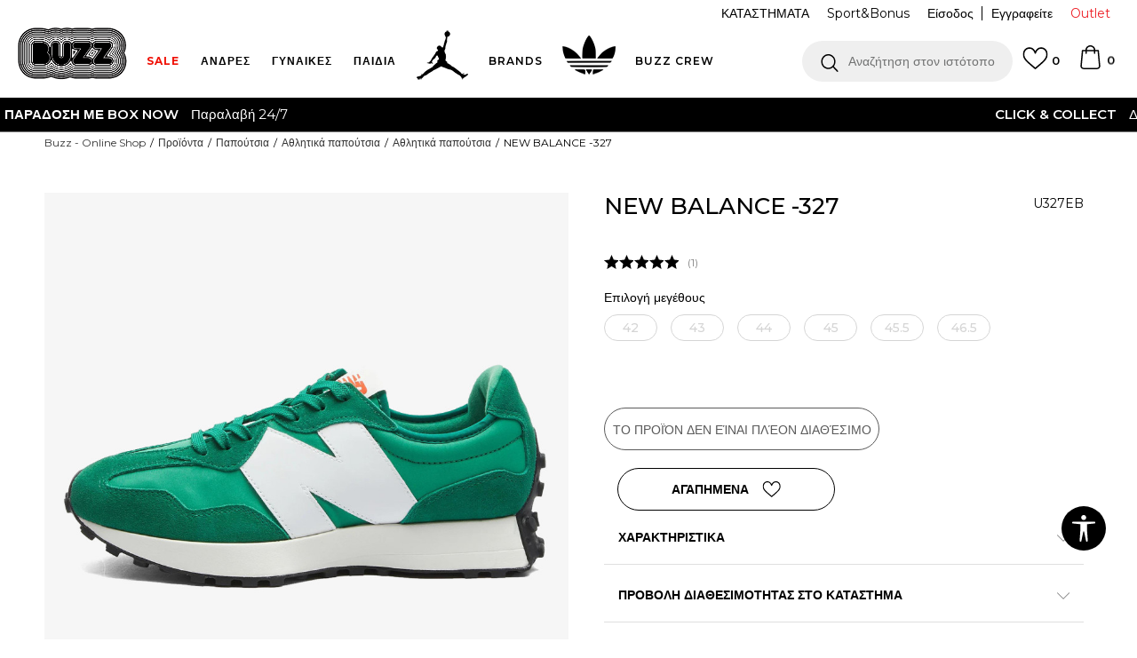

--- FILE ---
content_type: text/html; charset=UTF-8
request_url: https://www.buzzsneakers.gr/athlitika-papoutsia/34006-new-balance-327
body_size: 44840
content:
<!DOCTYPE html>
<html lang="gr">
<head>
            <meta name="viewport" content="width=device-width, initial-scale=1.0, maximum-scale=1.0,  minimum-scale=1.0, user-scalable=no" />
            
    <meta name="generator" content="NBSHOP 5.9.58" />
    <meta http-equiv="content-type" content="text/html; charset=UTF-8">
    <meta http-equiv="content-language" content="gr" />
    <meta http-equiv="X-UA-Compatible" content="IE=edge">
    <meta name="theme-color" content="">
    <meta name="msapplication-navbutton-color" content="">
    <meta name="apple-mobile-web-app-status-bar-style" content="">
    <link rel="canonical" href="https://www.buzzsneakers.gr/athlitika-papoutsia/34006-new-balance-327" />        <title>NEW BALANCE -327  | Buzz - Online Shop</title>
    <meta name="title" content="NEW BALANCE -327  | Buzz - Online Shop" />
    <meta name="description" content="" />
    <meta property="og:title" content="NEW BALANCE -327  | Buzz - Online Shop"/>
    <meta property="og:type" content="article" />
    <meta property="og:url" content="https://www.buzzsneakers.gr/athlitika-papoutsia/34006-new-balance-327" />
    <meta property="og:image" content="https://www.buzzsneakers.gr/files/images/slike_proizvoda/media/U32/U327EB/images/U327EB.jpg"/>
    <meta property="og:image:url" content="https://www.buzzsneakers.gr/files/images/slike_proizvoda/media/U32/U327EB/images/U327EB.jpg"/>
    <meta property="og:site_name" content="Buzz - Online Shop"/>
    <meta property="og:description" content=""/>
    <meta property="fb:admins" content=""/>
    <meta itemprop="name" content="NEW BALANCE -327  | Buzz - Online Shop">
    <meta itemprop="description" content="">
    <meta itemprop="image" content="https://www.buzzsneakers.gr/files/images/slike_proizvoda/media/U32/U327EB/images/U327EB.jpg">
    <meta name="twitter:card" content="summary_large_image">
    <meta name="twitter:title" content="NEW BALANCE -327  | Buzz - Online Shop">
    <meta name="twitter:description" content="">
    <meta name="twitter:image" content="https://www.buzzsneakers.gr/files/images/slike_proizvoda/media/U32/U327EB/images/U327EB.jpg">

<meta name="robots" content="index, follow">
    <link rel="icon" type="image/vnd.microsoft.icon" href="https://www.buzzsneakers.gr/files/images/buzz_logo.png" />
    <link rel="shortcut icon" type="image/vnd.microsoft.icon" href="https://www.buzzsneakers.gr/files/images/buzz_logo.png" />
    <link rel="stylesheet" href="https://www.buzzsneakers.gr/nb-public/themes/nbshop5_v5_8/_static/fonts/nbicon/style.css" type="text/css" />
        <link rel="stylesheet" href="https://www.buzzsneakers.gr/nb-public/themes/nbshop5_buzz_redizajn/_static/css/nbcss/style.fonts.theme.css?ver=1007_5.1" /><link rel="stylesheet" href="https://www.buzzsneakers.gr/nb-public/themes/nbshop5_v5_8/_static/css/plugins/nb.core.plugins.min.css?ver=1007_5.1" /><link rel="stylesheet" href="https://www.buzzsneakers.gr/nb-public/themes/nbshop5_v5_8/_static/css/nbcss/style.fonts.css?ver=1007_5.1" /><link rel="stylesheet" href="https://www.buzzsneakers.gr/nb-public/themes/nbshop5_v5_8/_static/css/nbcss/style.typography.css?ver=1007_5.1" /><link rel="stylesheet" href="https://www.buzzsneakers.gr/nb-public/themes/nbshop5_buzz_redizajn/_static/css/nbcss/style.typography.theme.css?ver=1007_5.1" /><link rel="stylesheet" href="https://www.buzzsneakers.gr/nb-public/themes/nbshop5_v5_8/_static/css/nbcss/style.helper.css?ver=1007_5.1" /><link rel="stylesheet" href="https://www.buzzsneakers.gr/nb-public/themes/nbshop5_v5_8/_static/css/nbcss/style.animation.css?ver=1007_5.1" /><link rel="stylesheet" href="https://www.buzzsneakers.gr/nb-public/themes/nbshop5_v5_8/_static/css/nbcss/style.basic.css?ver=1007_5.1" /><link rel="stylesheet" href="https://www.buzzsneakers.gr/nb-public/themes/nbshop5_buzz_redizajn/_static/css/nbcss/style.basic.theme.css?ver=1007_5.1" /><link rel="stylesheet" href="https://www.buzzsneakers.gr/nb-public/themes/nbshop5_v5_8/_static/css/nbcss/style.article.css?ver=1007_5.1" /><link rel="stylesheet" href="https://www.buzzsneakers.gr/nb-public/themes/nbshop5_v5_8/_static/css/nbcss/style.product.css?ver=1007_5.1" /><link rel="stylesheet" href="https://www.buzzsneakers.gr/nb-public/themes/nbshop5_v5_8/_static/css/nbcss/style.cart.css?ver=1007_5.1" /><link rel="stylesheet" href="https://www.buzzsneakers.gr/nb-public/themes/nbshop5_v5_8/_static/css/nbcss/style.css?ver=1007_5.1" /><link rel="stylesheet" href="https://www.buzzsneakers.gr/nb-public/themes/nbshop5_v5_8/blocks/slider/headlines/style.css?ver=1007_5.1" /><link rel="stylesheet" href="https://www.buzzsneakers.gr/nb-public/themes/nbshop5_v5_8/blocks/breadcrumbs/style.css?ver=1007_5.1" /><link rel="stylesheet" href="https://www.buzzsneakers.gr/nb-public/themes/nbshop5_v5_8/blocks/product/images/fullscreen_product_slider/style.css?ver=1007_5.1" /><link rel="stylesheet" href="https://www.buzzsneakers.gr/nb-public/themes/nbshop5_v5_8/blocks/comments/comments_rating_numbers/style.css?ver=1007_5.1" /><link rel="stylesheet" href="https://www.buzzsneakers.gr/nb-public/themes/nbshop5_v5_8/blocks/product/images/gallery/style.css?ver=1007_5.1" /><link rel="stylesheet" href="https://www.buzzsneakers.gr/nb-public/themes/nbshop5_v5_8/blocks/product/product_detail/product_info/style.css?ver=1007_5.1" /><link rel="stylesheet" href="https://www.buzzsneakers.gr/nb-public/themes/nbshop5_v5_8/blocks/product/product_detail/product_rate/style.css?ver=1007_5.1" /><link rel="stylesheet" href="https://www.buzzsneakers.gr/nb-public/themes/nbshop5_v5_8/blocks/product/product_detail/product_characteristic/style.css?ver=1007_5.1" /><link rel="stylesheet" href="https://www.buzzsneakers.gr/nb-public/themes/nbshop5_v5_8/blocks/product/product_size_tabs/style.css?ver=1007_5.1" /><link rel="stylesheet" href="https://www.buzzsneakers.gr/nb-public/themes/nbshop5_v5_8/blocks/indicator/indicator_product_details/size_availability/style.css?ver=1007_5.1" /><link rel="stylesheet" href="https://www.buzzsneakers.gr/nb-public/themes/nbshop5_v5_8/blocks/product/product_detail/product_buy/style.css?ver=1007_5.1" /><link rel="stylesheet" href="https://www.buzzsneakers.gr/nb-public/themes/nbshop5_v5_8/blocks/product/product_detail/product_buy_not_available/style.css?ver=1007_5.1" /><link rel="stylesheet" href="https://www.buzzsneakers.gr/nb-public/themes/nbshop5_v5_8/blocks/product/product_detail/favorite/style.css?ver=1007_5.1" /><link rel="stylesheet" href="https://www.buzzsneakers.gr/nb-public/themes/nbshop5_v5_8/blocks/indicator/indicator_availability_in_stores/style.css?ver=1007_5.1" /><link rel="stylesheet" href="https://www.buzzsneakers.gr/nb-public/themes/nbshop5_v5_8/blocks/product/product_slider/service_product/style.css?ver=1007_5.1" /><link rel="stylesheet" href="https://www.buzzsneakers.gr/nb-public/themes/nbshop5_v5_8/blocks/product/product_detail/product_not_allowed_buy/style.css?ver=1007_5.1" /><link rel="stylesheet" href="https://www.buzzsneakers.gr/nb-public/themes/nbshop5_v5_8/blocks/slider/toggle_banner/style.css?ver=1007_5.1" /><link rel="stylesheet" href="https://www.buzzsneakers.gr/nb-public/themes/nbshop5_v5_8/blocks/pagination/style_v7.css?ver=1007_5.1" /><link rel="stylesheet" href="https://www.buzzsneakers.gr/nb-public/themes/nbshop5_v5_8/blocks/comments/comments_content_slider/style.css?ver=1007_5.1" /><link rel="stylesheet" href="https://www.buzzsneakers.gr/nb-public/themes/nbshop5_v5_8/blocks/comments/comments_content/style.css?ver=1007_5.1" /><link rel="stylesheet" href="https://www.buzzsneakers.gr/nb-public/themes/nbshop5_v5_8/blocks/comments/comments_info/style.css?ver=1007_5.1" /><link rel="stylesheet" href="https://www.buzzsneakers.gr/nb-public/themes/nbshop5_v5_8/blocks/product/product_list/similar_products_by_color_slider/style.css?ver=1007_5.1" /><link rel="stylesheet" href="https://www.buzzsneakers.gr/nb-public/themes/nbshop5_v5_8/blocks/product/product_status/style.css?ver=1007_5.1" /><link rel="stylesheet" href="https://www.buzzsneakers.gr/nb-public/themes/nbshop5_v5_8/blocks/product/product_loyalty_price/style.css?ver=1007_5.1" /><link rel="stylesheet" href="https://www.buzzsneakers.gr/nb-public/themes/nbshop5_v5_8/blocks/product/featured_products/style.css?ver=1007_5.1" /><link rel="stylesheet" href="https://www.buzzsneakers.gr/nb-public/themes/nbshop5_v5_8/blocks/footer/newsletter/style.css?ver=1007_5.1" /><link rel="stylesheet" href="https://www.buzzsneakers.gr/nb-public/themes/nbshop5_v5_8/blocks/social/social_icons/style.css?ver=1007_5.1" /><link rel="stylesheet" href="https://www.buzzsneakers.gr/nb-public/themes/nbshop5_v5_8/blocks/slider/grid/style.css?ver=1007_5.1" /><link rel="stylesheet" href="https://www.buzzsneakers.gr/nb-public/themes/nbshop5_v5_8/blocks/footer/copyright/style.css?ver=1007_5.1" /><link rel="stylesheet" href="https://www.buzzsneakers.gr/nb-public/themes/nbshop5_v5_8/blocks/footer/payment_card/style.css?ver=1007_5.1" /><link rel="stylesheet" href="https://www.buzzsneakers.gr/nb-public/themes/nbshop5_v5_8/blocks/plugins/accessability_widget/style.css?ver=1007_5.1" /><link rel="stylesheet" href="https://www.buzzsneakers.gr/nb-public/themes/nbshop5_v5_8/blocks/modals/popup_notification/style.css?ver=1007_5.1" /><link rel="stylesheet" href="https://www.buzzsneakers.gr/nb-public/themes/nbshop5_v5_8/blocks/modals/ticket_modal/style.css?ver=1007_5.1" /><link rel="stylesheet" href="https://www.buzzsneakers.gr/nb-public/themes/nbshop5_v5_8/blocks/loyalty/virtual_cards/style.css?ver=1007_5.1" /><link rel="stylesheet" href="https://www.buzzsneakers.gr/nb-public/themes/nbshop5_v5_8/blocks/product/product_details_iframe/style.css?ver=1007_5.1" /><link rel="stylesheet" href="https://www.buzzsneakers.gr/nb-public/themes/nbshop5_v5_8/blocks/product/images/gallery/style.css?ver=1007_5.1" /><link rel="stylesheet" href="https://www.buzzsneakers.gr/nb-public/themes/nbshop5_v5_8/blocks/product/product_detail/product_info/style.css?ver=1007_5.1" /><link rel="stylesheet" href="https://www.buzzsneakers.gr/nb-public/themes/nbshop5_v5_8/blocks/product/images/main_slider/style.css?ver=1007_5.1" /><link rel="stylesheet" href="https://www.buzzsneakers.gr/nb-public/themes/nbshop5_v5_8/blocks/product/product_detail/favorite/style.css?ver=1007_5.1" /><link rel="stylesheet" href="https://www.buzzsneakers.gr/nb-public/themes/nbshop5_v5_8/blocks/product/product_details_timer/style.css?ver=1007_5.1" /><link rel="stylesheet" href="https://www.buzzsneakers.gr/nb-public/themes/nbshop5_v5_8/blocks/product/product_size/style.css?ver=1007_5.1" /><link rel="stylesheet" href="https://www.buzzsneakers.gr/nb-public/themes/nbshop5_v5_8/blocks/product/product_detail/quantity_circle/style.css?ver=1007_5.1" /><link rel="stylesheet" href="https://www.buzzsneakers.gr/nb-public/themes/nbshop5_v5_8/blocks/product/product_detail/product_buy/style.css?ver=1007_5.1" /><link rel="stylesheet" href="https://www.buzzsneakers.gr/nb-public/themes/nbshop5_v5_8/blocks/product/product_detail/product_buy_bobble/style.css?ver=1007_5.1" /><link rel="stylesheet" href="https://www.buzzsneakers.gr/nb-public/themes/nbshop5_buzz_redizajn/_static/css/nbcss/style.theme.css?ver=1007_5.1" /><link rel="stylesheet" href="https://www.buzzsneakers.gr/nb-public/themes/nbshop5_v5_8/_static/css/nbcss/style.responsive.md.css?ver=1007_5.1" /><link rel="stylesheet" href="https://www.buzzsneakers.gr/nb-public/themes/nbshop5_buzz_redizajn/_static/css/nbcss/style.responsive.theme.md.css?ver=1007_5.1" /><link rel="stylesheet" href="https://www.buzzsneakers.gr/nb-public/themes/nbshop5_v5_8/_static/css/nbcss/style.responsive.sm.css?ver=1007_5.1" /><link rel="stylesheet" href="https://www.buzzsneakers.gr/nb-public/themes/nbshop5_buzz_redizajn/_static/css/nbcss/style.responsive.theme.sm.css?ver=1007_5.1" /><link rel="stylesheet" href="https://www.buzzsneakers.gr/nb-public/themes/nbshop5_v5_8/_static/css/nbcss/style.responsive.xs.css?ver=1007_5.1" /><link rel="stylesheet" href="https://www.buzzsneakers.gr/nb-public/themes/nbshop5_buzz_redizajn/_static/css/nbcss/style.responsive.theme.xs.css?ver=1007_5.1" /><link rel="stylesheet" href="https://www.buzzsneakers.gr/nb-public/themes/nbshop5_v5_8/_static/css/nbcss/style.responsive.xxs.css?ver=1007_5.1" /><link rel="stylesheet" href="https://www.buzzsneakers.gr/nb-public/themes/nbshop5_buzz_redizajn/_static/css/nbcss/style.responsive.theme.xxs.css?ver=1007_5.1" />    
    
    
    <script type="text/javascript">
        var nb_site_url  = 'https://www.buzzsneakers.gr';
        var nb_site_url_with_country_lang  = 'https://www.buzzsneakers.gr';
        var nb_cart_page_url = 'https://www.buzzsneakers.gr/oloklirosi-parangelias';
        var nb_active_page_url = 'https://www.buzzsneakers.gr/athlitika-papoutsia/34006-new-balance-327';
        var nb_type_page = 'product';
        var nb_type_page_object_id = '34006';
        var nb_enable_lang = '';
        var nb_url_end_slesh = '';
        var nb_countryGeoId = '1';
        var nb_addressByCountryGeoId = '';
        var promoModalPopNumberDaysInit = 1;
        var showAllwaysOnHomePage = false;
        var resetCookieConfirm = false;
        var flowplayeryToken = '';
                    flowplayeryToken = 'eyJraWQiOiI1bzZEQVZOa0VPUnUiLCJ0eXAiOiJKV1QiLCJhbGciOiJFUzI1NiJ9.eyJjIjoie1wiYWNsXCI6NixcImlkXCI6XCI1bzZEQVZOa0VPUnVcIn0iLCJpc3MiOiJGbG93cGxheWVyIn0.ZfTGdvJ_cvKxbOnzejLq1pAjInivLIJqk5zOxsP9qaLc2mDPwur35WgNQask1fJVMxf4pDaomhO7rCdf80Cdhw';
                        var nb_enableCzMap = false;
                var gtm_ga4_advanced = true;
        var gtm_ga4_analytics_id = 'GTM-5F73XB7';

        var specificCategoryMetric = true;
        var isSetPriceWithVAT = false;
        var showValueAsCurrentPrice = false;
        var ecommerceWrapVar = true;
        var noSearchResultsVar = false;
        var smartformId = '';
        var smartformErrorMessage = 'Pogrešno uneti podaci za smartform';
        var cookieSettingTypeVar = 'settingOff';
        var nb_lang = 'gr';
        
        
        var disableFBBrowserEvents = true;
        var fb_pixel_id = '383063812536912';
        var fb_token = '[base64]';
        var fb_test_event_code = '';
        var metric_onload_event_id = typeof crypto.randomUUID === "function" ? crypto.randomUUID() : Date.now();
        var replaceIdWithCode = false;
        var startPager = parseInt(1);

        //SF variables
        var salesForceMID = '';
        var salesForceUniqueIdentifier = '';
        var salesForceConcept = '';
        var SFGrantType = 'client_credentials';
        var SFClientId= '';
        var SFClientSecret = '';
        var SFUniqueKey = '';
        var SFUrlKey = '';
        var SFTimezone = '';
        var SFConsentMode = 'nb_consent';
        var SFCharacterMapping = '';
    </script>

        <script>
var purchaseProductCodeInsteadOfId = true;
</script>

<!-- Google Tag Manager -->
<script>(function(w,d,s,l,i){w[l]=w[l]||[];w[l].push({'gtm.start':
new Date().getTime(),event:'gtm.js'});var f=d.getElementsByTagName(s)[0],
j=d.createElement(s),dl=l!='dataLayer'?'&l='+l:'';j.async=true;j.src=
'https://www.googletagmanager.com/gtm.js?id='+i+dl;f.parentNode.insertBefore(j,f);
})(window,document,'script','dataLayer','GTM-5F73XB7');</script>
<!-- End Google Tag Manager -->
<script src="https://www.googleoptimize.com/optimize.js?id=OPT-5W9J6ZN"></script>
<meta name="google-site-verification" content="MBTK1tXNnWQMA2BKUjDyGpzRQNvNbP1vYskhvQ_m2BY" />
<meta name="facebook-domain-verification" content="s3xehktvsfpe1eg7ig8kis8t4evyus" />
<script>var replaceIdWithCode = true;</script>

<script>
(function (a, b, c, d, s) {a.__bp360 = c;a[c] = a[c] || function (){(a[c].q = a[c].q || []).push(arguments);};
s = b.createElement('script'); s.async = true; s.src = d; s.charset = 'utf-8'; (b.body || b.head).appendChild(s);})
(window, document, 'bp', '//360.bestprice.gr/360.js');

bp('connect', 'BP-404211-HDl2g3ffki');
</script>

<meta name="google-site-verification" content="cjpO7V6BhmVcVjUD3lkn06ypDHGr2v0iCkxgzhlIhbo" /><script async type="text/javascript" src="https://www.primeai2.org/CUSTOMERS/sportvision/fitwidget/002-use-widget.js" data-retailerid=“sportvision" data-productid="U327EB"></script>
<link rel="stylesheet" href="https://www.primeai2.org/CUSTOMERS/sportvision/fitwidget/css/widget.css">


    

</head>
<body class="cc-grc lc-gr uc-product_list tp-product  b2c-users lozad-active">
<!-- Google Tag Manager (noscript) -->
<noscript><iframe src="https://www.googletagmanager.com/ns.html?id=GTM-5F73XB7"
                  height="0" width="0" style="display:none;visibility:hidden"></iframe></noscript>
<!-- End Google Tag Manager (noscript) -->

<div class="header-wrapper">
    <div class="header  appear fixed">

        <div class="header-top">

            <div class="container-fluid">

                <div class="block nav-mobile-icon">
    <i class="icon fa fa-bars" aria-hidden="true"></i>
</div>
                <div class="visible-xs visible-sm">
                    
<div  class="block logo" >
    <a  href="https://www.buzzsneakers.gr" title="Buzz - Online Shop">
        <img fetchpriority="high"  data-original-img='/files/images/buzz_logo.png' class="img-responsive lozad"  title="Buzz - Online Shop" alt="Buzz - Online Shop">
    </a>
</div>
                </div>


                <div class="row">
                    <div class="col-xs-12 col-sm-12 col-md-12">
                        
    <nav class="block quick-links ">
        <ul class="nav nav-simple">
                            <li class="item item-outlet">
                                            <a href="https://www.buzzsneakers.gr/proionta/outlet" title="Outlet" target="_self">
                                                                    <span>Outlet</span>
                                            </a>
                                    </li>
                    </ul>
    </nav>
                        <span id="nav-user-ci" class="ci-buzz">
                            <i class="icon fa fa-spinner hidden" aria-hidden="true"></i>
                        <nav class="block user">
    <ul class="nav nav-simple">
        
            
                <li class="item item-login">
                    <a class="login-btn"  href="" data-permalink="https://www.buzzsneakers.gr/eisodos?back_url=https://www.buzzsneakers.gr/athlitika-papoutsia/34006-new-balance-327" title="Είσοδος" data-toggle="modal" data-target="#login_modal">
                        <i class="icon fa fa-user" aria-hidden="true"></i>
                        <span>Είσοδος</span>
                    </a>
                </li>

                
                                    <li class="item item-register">
                        <a class="register-btn" href="" data-permalink="https://www.buzzsneakers.gr/egrafi" title="Εγγραφείτε" data-toggle="modal" data-target="#register_modal">
                            Εγγραφείτε                        </a>
                    </li>
                
            
        
    </ul>
</nav>
                           </span>
                        
    <nav class="block quick-links nav-header_top_fast_link">
        <ul class="nav nav-simple">
                            <li class="item item-topmobile">
                                            <a href="/katastimata" title="ΚΑΤΑΣΤΗΜΑΤΑ" target="_self">
                                                                    <span>ΚΑΤΑΣΤΗΜΑΤΑ</span>
                                            </a>
                                    </li>
                            <li class="item item-topmobile">
                                            <a href="https://www.buzzsneakers.gr/programma-sport-bonus" title="Sport&Bonus" target="_self">
                                                                    <span>Sport&Bonus</span>
                                            </a>
                                    </li>
                    </ul>
    </nav>
                        
<!--                        -->                    </div>
                </div>
            </div>

        </div>

        <div class="container">

            
        </div>
        <div class="block md-menu ">
    <nav class="nav nav-main-wrapper ease hidden-fullscreen  collapsed-mobile">

                    
<div  class="block logo" >
    <a  href="https://www.buzzsneakers.gr" title="Buzz - Online Shop">
        <img fetchpriority="high"  data-original-img='/files/images/buzz_logo.png' class="img-responsive lozad"  title="Buzz - Online Shop" alt="Buzz - Online Shop">
    </a>
</div>

            
                <div class="menu-title-wrapper">

                    <div class="title">WHAT’S BUZZIN’?</div>
                    <a href="javascript:void(0);" class="close-menu" title="Zatvorite meni'" rel="tooltip" data-placement="left" data-trigger="hover" onclick="nbshopJS.closeMenu();">&times</a>
                </div>

            
            <ul class="nav-main list-inline">

                <div class="nav-main-toplang country-button"></div>
                <div class="nav-main-useractions"></div>

                <li>
                                <a href="https://www.buzzsneakers.gr/proionta/up-to-40-off" target="_self" title="SALE"><span style="color: #f01005"><b>SALE</b></span> </a></li><li class="slider_menu_mens ">
                                <a href="https://www.buzzsneakers.gr/men-landing" target="_self" title="Ανδρες"><span style="">Ανδρες</span><i class="icon fa fa-angle-down hidden-xs"></i><i class="icon fa fa-angle-right visible-xs"></i><span class="icon hidden show-menu-with-keybord" tabindex="0" aria-label="Otvorite meni"></span> </a><div class="nav-main-dropdown-wrapper ease hidden">
                            <div class="nav-main-dropdown">
                                <div class="container">
                                
                                    <div class="nav-main-dropdown-inner">
                                        <div class="row"><div class="col-xs-12 col-sm-2">
                                    <div class=" nav-main-dropdown-item clearfix">
                                        <a href="https://www.buzzsneakers.gr/ola-ta-ypodimata/enilikes/andres+unisex/" class="headline-dropdown" target="_self" title="ΠΑΠΟΥΤΣΙΑ">
                                            <div class="img-wrapper"><img data-original-img='/files/images/2024/5/20/men-ftw.jpg' alt="ΠΑΠΟΥΤΣΙΑ" title="ΠΑΠΟΥΤΣΙΑ" class="highlight-bg lozad"></div>
                                            <div class="heading-wrapper clearfix">
                                                <h5><span style="">ΠΑΠΟΥΤΣΙΑ</span></h5>
                                            </div>
                                         </a><ul><li class=" ease-slow "><a href="https://www.buzzsneakers.gr/athlitika-papoutsia/enilikes/andres+unisex/" target="_self" title="Sneakers" style=""> Sneakers</a></li><li class=" ease-slow "><a href="https://www.buzzsneakers.gr/athlitika-papoutsia/treximo/unisex+andres/enilikes" target="_self" title="Για τρέξιμο" style=""> Για τρέξιμο</a></li><li class=" ease-slow black"><a href="https://www.buzzsneakers.gr/ola-ta-mpotakia/andres+unisex/enilikes" target="_self" title="Μπότες & Μποτάκια" style=""> Μπότες & Μποτάκια</a></li><li class=" ease-slow "><a href="https://www.buzzsneakers.gr/slides-sandalia/andres+unisex/enilikes" target="_self" title="Παντόφλες & Σανδάλια" style=""> Παντόφλες & Σανδάλια</a></li><li class=" ease-slow "><a href="https://www.buzzsneakers.gr/ola-ta-athlitika-papoutsia/andres+unisex/enilikes/adidas-superstar" target="_self" title="adidas Superstar" style=""> adidas Superstar</a></li><li class=" ease-slow "><a href="https://www.buzzsneakers.gr/ola-ta-ypodimata/andres+unisex/enilikes/last-chance-buzz/" target="_self" title="<b>Last Chance</b>" style=""> <b>Last Chance</b></a></li><li class=" ease-slow "><a href="https://www.buzzsneakers.gr/ola-ta-ypodimata/enilikes/andres+unisex/" target="_self" title="<b>Δες όλα τα παπούτσια</b>" style=""> <b>Δες όλα τα παπούτσια</b></a></li></ul></div></div><div class="col-xs-12 col-sm-2">
                                    <div class=" nav-main-dropdown-item clearfix">
                                        <a href="https://www.buzzsneakers.gr/rouxa/enilikes/andres+unisex/" class="headline-dropdown" target="_self" title="ΡΟΥΧΑ">
                                            <div class="img-wrapper"><img data-original-img='/files/images/2024/5/20/menu-man-app.jpg' alt="ΡΟΥΧΑ" title="ΡΟΥΧΑ" class="highlight-bg lozad"></div>
                                            <div class="heading-wrapper clearfix">
                                                <h5><span style="">ΡΟΥΧΑ</span></h5>
                                            </div>
                                         </a><ul><li class=" ease-slow "><a href="https://www.buzzsneakers.gr/fouter/enilikes/andres+unisex/" target="_self" title="Φούτερ " style=""> Φούτερ </a></li><li class=" ease-slow "><a href="https://www.buzzsneakers.gr/oles-oi-formes/andres+unisex" target="_self" title="Φόρμες & Παντελόνια" style=""> Φόρμες & Παντελόνια</a></li><li class=" ease-slow "><a href="https://www.buzzsneakers.gr/mpoufan-kai-gileka/andres+unisex/enilikes" target="_self" title="Μπουφάν & Γιλέκα" style=""> Μπουφάν & Γιλέκα</a></li><li class=" ease-slow "><a href="https://www.buzzsneakers.gr/kontomaniki-mplouza/andres+unisex/enilikes" target="_self" title="T-shirts" style=""> T-shirts</a></li><li class=" ease-slow "><a href="https://www.buzzsneakers.gr/ola-ta-sorts/enilikes/andres+unisex/" target="_self" title="Σορτς & Βερμούδες" style=""> Σορτς & Βερμούδες</a></li><li class=" ease-slow "><a href="https://www.buzzsneakers.gr/ola-ta-mplouzakia/enilikes/andres+unisex/" target="_self" title="Μπλούζες" style=""> Μπλούζες</a></li><li class=" ease-slow "><a href="https://www.buzzsneakers.gr/proionta/andres+unisex/mix-n-match-20" target="_self" title="T-shirts Mix n Match " style="color: #4dc792"> T-shirts Mix n Match </a></li><li class=" ease-slow red"><a href="https://www.buzzsneakers.gr/proionta/adidas-men-trending" target="_self" title="<b>adidas trending</b>" style=""> <b>adidas trending</b></a></li><li class=" ease-slow "><a href="https://www.buzzsneakers.gr/rouxa/unisex+andres/enilikes/last-chance-buzz/" target="_self" title="<b>Last Chance</b>" style=""> <b>Last Chance</b></a></li><li class=" ease-slow "><a href="https://www.buzzsneakers.gr/rouxa/enilikes/andres+unisex/" target="_self" title="<b>Δες όλα τα ρούχα</b>" style=""> <b>Δες όλα τα ρούχα</b></a></li></ul></div></div><div class="col-xs-12 col-sm-2">
                                    <div class=" nav-main-dropdown-item clearfix">
                                        <a href="https://www.buzzsneakers.gr/aksesouar/enilikes/andres+unisex/" class="headline-dropdown" target="_self" title="ΑΞΕΣΟΥΑΡ">
                                            <div class="img-wrapper"><img data-original-img='/files/images/2024/5/20/men-acc.jpg' alt="ΑΞΕΣΟΥΑΡ" title="ΑΞΕΣΟΥΑΡ" class="highlight-bg lozad"></div>
                                            <div class="heading-wrapper clearfix">
                                                <h5><span style="">ΑΞΕΣΟΥΑΡ</span></h5>
                                            </div>
                                         </a><ul><li class=" ease-slow "><a href="https://www.buzzsneakers.gr/kaltses/enilikes/andres+unisex/" target="_self" title="Κάλτσες" style=""> Κάλτσες</a></li><li class=" ease-slow "><a href="https://www.buzzsneakers.gr/ola-ta-kapela/andres+unisex/enilikes" target="_self" title="Καπέλα" style=""> Καπέλα</a></li><li class=" ease-slow "><a href="https://www.buzzsneakers.gr/oles-oi-tsantes/andres+unisex/enilikes" target="_self" title="Τσάντες & Σακίδια" style=""> Τσάντες & Σακίδια</a></li><li class=" ease-slow "><a href="https://www.buzzsneakers.gr/peripoihsh-katharismos-papoutsion" target="_self" title="Περιποίηση παπουτσιών" style=""> Περιποίηση παπουτσιών</a></li><li class=" ease-slow "><a href="https://www.buzzsneakers.gr/aksesouar/enilikes/andres+unisex/" target="_self" title="<b>Δες όλα τα αξεσουάρ</b>" style=""> <b>Δες όλα τα αξεσουάρ</b></a></li></ul></div></div>

    <div class="block slider slider-wrapper slider-menu slider-menu_mens col-sm-4 ">

        

        <div class="slider-init"  data-gtm-slider-items="1"
             data-gtm-slider-position="MEN'S MENU IMAGES">

            
                <div class="item"
                     data-gtm-slider-name="Mens"
                     data-gtm-slider-creative=""
                     data-gtm-slider-id="4175">
                                            <a href="https://www.buzzsneakers.gr/proionta/enilikes/andres+unisex/" title="Mens">

                            <div class="img-wrapper">
                                <img data-original-img='/files/images/men_padajuci_meni_refresh26.jpg' class="img-responsive lozad" alt="Mens" />

                            </div>
                        </a>
                                        <div class="content">

                        <div class="text-wrapper">
                            <div class="title">Mens</div>
                            <div class="description"></div>
                        </div>

                    </div>
                </div>

            
        </div>
        <div class="slider-arrows slider-navigation-absolute"></div>

    </div>
    
</div></div></div></div></div></li><li class="slider_menu_womens ">
                                <a href="https://www.buzzsneakers.gr/gynaikes_land" target="_self" title="Γυναικες"><span style="">Γυναικες</span><i class="icon fa fa-angle-down hidden-xs"></i><i class="icon fa fa-angle-right visible-xs"></i><span class="icon hidden show-menu-with-keybord" tabindex="0" aria-label="Otvorite meni"></span> </a><div class="nav-main-dropdown-wrapper ease hidden">
                            <div class="nav-main-dropdown">
                                <div class="container">
                                
                                    <div class="nav-main-dropdown-inner">
                                        <div class="row"><div class="col-xs-12 col-sm-2">
                                    <div class=" nav-main-dropdown-item clearfix">
                                        <a href="https://www.buzzsneakers.gr/ola-ta-ypodimata/enilikes/gynaikes+unisex/" class="headline-dropdown" target="_self" title="ΠΑΠΟΥΤΣΙΑ">
                                            <div class="img-wrapper"><img data-original-img='/files/images/2024/5/20/wmn-shoes.jpg' alt="ΠΑΠΟΥΤΣΙΑ" title="ΠΑΠΟΥΤΣΙΑ" class="highlight-bg lozad"></div>
                                            <div class="heading-wrapper clearfix">
                                                <h5><span style="">ΠΑΠΟΥΤΣΙΑ</span></h5>
                                            </div>
                                         </a><ul><li class=" ease-slow "><a href="https://www.buzzsneakers.gr//athlitika-papoutsia/enilikes/gynaikes+unisex/" target="_self" title="Sneakers" style=""> Sneakers</a></li><li class=" ease-slow "><a href="https://www.buzzsneakers.gr/athlitika-papoutsia/treximo/unisex+gynaikes/enilikes" target="_self" title="Για τρέξιμο" style=""> Για τρέξιμο</a></li><li class=" ease-slow "><a href="https://www.buzzsneakers.gr/ola-ta-mpotakia/gynaikes+unisex/enilikes" target="_self" title="Μπότες & Μποτάκια" style=""> Μπότες & Μποτάκια</a></li><li class=" ease-slow "><a href="https://www.buzzsneakers.gr/slides-sandalia/gynaikes+unisex/enilikes" target="_self" title="Παντόφλες & Σανδάλια" style=""> Παντόφλες & Σανδάλια</a></li><li class=" ease-slow "><a href="https://www.buzzsneakers.gr/ola-ta-athlitika-papoutsia/gynaikes+unisex/enilikes/adidas-superstar" target="_self" title="adidas Superstar" style=""> adidas Superstar</a></li><li class=" ease-slow "><a href="https://www.buzzsneakers.gr/ola-ta-ypodimata/unisex+gynaikes/enilikes/last-chance-buzz/" target="_self" title="<b>Last Chance</b>" style=""> <b>Last Chance</b></a></li><li class=" ease-slow "><a href="https://www.buzzsneakers.gr/ola-ta-ypodimata/enilikes/gynaikes+unisex/" target="_self" title="<b>Δες όλα τα παπούτσια</b>" style=""> <b>Δες όλα τα παπούτσια</b></a></li></ul></div></div><div class="col-xs-12 col-sm-2">
                                    <div class=" nav-main-dropdown-item clearfix">
                                        <a href="https://www.buzzsneakers.gr/rouxa/enilikes/gynaikes+unisex/" class="headline-dropdown" target="_self" title="ΡΟΥΧΑ">
                                            <div class="img-wrapper"><img data-original-img='/files/images/2024/5/20/wmn-app.jpg' alt="ΡΟΥΧΑ" title="ΡΟΥΧΑ" class="highlight-bg lozad"></div>
                                            <div class="heading-wrapper clearfix">
                                                <h5><span style="">ΡΟΥΧΑ</span></h5>
                                            </div>
                                         </a><ul><li class=" ease-slow "><a href="https://www.buzzsneakers.gr/fouter/enilikes/gynaikes+unisex/" target="_self" title="Φούτερ" style=""> Φούτερ</a></li><li class=" ease-slow "><a href="https://www.buzzsneakers.gr/oles-oi-formes/gynaikes+unisex" target="_self" title="Φόρμες & Παντελόνια" style=""> Φόρμες & Παντελόνια</a></li><li class=" ease-slow "><a href="https://www.buzzsneakers.gr/mpoufan-kai-gileka/gynaikes+unisex/enilikes" target="_self" title="Μπουφάν & Γιλέκα" style=""> Μπουφάν & Γιλέκα</a></li><li class=" ease-slow "><a href="https://www.buzzsneakers.gr/kontomaniki-mplouza/gynaikes+unisex/enilikes" target="_self" title="T-shirts" style=""> T-shirts</a></li><li class=" ease-slow "><a href="https://www.buzzsneakers.gr/ola-ta-sorts/enilikes/gynaikes+unisex/" target="_self" title="Σορτς" style=""> Σορτς</a></li><li class=" ease-slow "><a href="https://www.buzzsneakers.gr/ola-ta-kolan/enilikes/gynaikes+unisex/" target="_self" title="Κολάν" style=""> Κολάν</a></li><li class=" ease-slow "><a href="https://www.buzzsneakers.gr/foustes-foremata/enilikes/gynaikes+unisex" target="_self" title="Φούστες & Φορέματα" style=""> Φούστες & Φορέματα</a></li><li class=" ease-slow "><a href="https://www.buzzsneakers.gr/proionta/unisex+gynaikes/mix-n-match-20" target="_self" title="T-shirts Mix n Match " style="color: #4dc792"> T-shirts Mix n Match </a></li><li class=" ease-slow red"><a href="https://www.buzzsneakers.gr/proionta/adidas-women-trending" target="_self" title="<b>adidas trending</b>" style=""> <b>adidas trending</b></a></li><li class=" ease-slow "><a href="https://www.buzzsneakers.gr/rouxa/unisex+gynaikes/enilikes/last-chance-buzz/" target="_self" title="<b>Last Chance</b>" style=""> <b>Last Chance</b></a></li><li class=" ease-slow "><a href="https://www.buzzsneakers.gr/rouxa/enilikes/gynaikes+unisex/" target="_self" title="<b>Δες όλα τα ρούχα</b>" style=""> <b>Δες όλα τα ρούχα</b></a></li></ul></div></div><div class="col-xs-12 col-sm-2">
                                    <div class=" nav-main-dropdown-item clearfix">
                                        <a href="https://www.buzzsneakers.gr/aksesouar/enilikes/gynaikes+unisex/" class="headline-dropdown" target="_self" title="Αξεσουάρ">
                                            <div class="img-wrapper"><img data-original-img='/files/images/2024/5/20/wmn-access.jpg' alt="Αξεσουάρ" title="Αξεσουάρ" class="highlight-bg lozad"></div>
                                            <div class="heading-wrapper clearfix">
                                                <h5><span style="">Αξεσουάρ</span></h5>
                                            </div>
                                         </a><ul><li class=" ease-slow "><a href="https://www.buzzsneakers.gr/kaltses/enilikes/gynaikes+unisex/" target="_self" title="Κάλτσες" style=""> Κάλτσες</a></li><li class=" ease-slow "><a href="https://www.buzzsneakers.gr/ola-ta-kapela/gynaikes+unisex/enilikes" target="_self" title="Καπέλα" style=""> Καπέλα</a></li><li class=" ease-slow "><a href="https://www.buzzsneakers.gr/oles-oi-tsantes/gynaikes+unisex/enilikes" target="_self" title="Τσάντες & Σακίδια" style=""> Τσάντες & Σακίδια</a></li><li class=" ease-slow "><a href="https://www.buzzsneakers.gr/peripoihsh-katharismos-papoutsion" target="_self" title="Περιποίηση παπουτσιών" style=""> Περιποίηση παπουτσιών</a></li><li class=" ease-slow "><a href="https://www.buzzsneakers.gr/aksesouar/enilikes/gynaikes+unisex/" target="_self" title="<b>Δες όλα τα αξεσουάρ</b>" style=""> <b>Δες όλα τα αξεσουάρ</b></a></li></ul></div></div>

    <div class="block slider slider-wrapper slider-menu slider-menu_womens col-sm-4 ">

        

        <div class="slider-init"  data-gtm-slider-items="1"
             data-gtm-slider-position="Zene padajuci meni">

            
                <div class="item"
                     data-gtm-slider-name="Women's"
                     data-gtm-slider-creative=""
                     data-gtm-slider-id="4176">
                                            <a href="https://www.buzzsneakers.gr/proionta/enilikes/gynaikes+unisex/" title="Women's">

                            <div class="img-wrapper">
                                <img data-original-img='/files/images/2024/8/27/wmn-menu.png' class="img-responsive lozad" alt="Women's" />

                            </div>
                        </a>
                                        <div class="content">

                        <div class="text-wrapper">
                            <div class="title">Women's</div>
                            <div class="description"></div>
                        </div>

                    </div>
                </div>

            
        </div>
        <div class="slider-arrows slider-navigation-absolute"></div>

    </div>
    
</div></div></div></div></div></li><li class="slider_menu_kids ">
                                <a href="https://www.buzzsneakers.gr/proionta/megala-paidia+mikra-paidia+vrefi+aprosdioristi-ilikia-paidion/koritsia+agoria+paidia+unisex/" target="_self" title="Παιδια"><span style="">Παιδια</span><i class="icon fa fa-angle-down hidden-xs"></i><i class="icon fa fa-angle-right visible-xs"></i><span class="icon hidden show-menu-with-keybord" tabindex="0" aria-label="Otvorite meni"></span> </a><div class="nav-main-dropdown-wrapper ease hidden">
                            <div class="nav-main-dropdown">
                                <div class="container">
                                
                                    <div class="nav-main-dropdown-inner">
                                        <div class="row"><div class="col-xs-12 col-sm-2">
                                    <div class=" nav-main-dropdown-item clearfix">
                                        <a href="https://www.buzzsneakers.gr/ola-ta-ypodimata/megala-paidia+mikra-paidia+vrefi+aprosdioristi-ilikia-paidion/koritsia+agoria+paidia+unisex/" class="headline-dropdown" target="_self" title="ΟΛΑ ΤΑ ΠΑΠΟΥΤΣΙΑ">
                                            <div class="img-wrapper"><img data-original-img='/files/images/2024/5/20/kids-ftw.jpg' alt="ΟΛΑ ΤΑ ΠΑΠΟΥΤΣΙΑ" title="ΟΛΑ ΤΑ ΠΑΠΟΥΤΣΙΑ" class="highlight-bg lozad"></div>
                                            <div class="heading-wrapper clearfix">
                                                <h5><span style="">ΟΛΑ ΤΑ ΠΑΠΟΥΤΣΙΑ</span></h5>
                                            </div>
                                         </a><ul><li class=" ease-slow "><a href="https://www.buzzsneakers.gr/athlitika-papoutsia/megala-paidia+mikra-paidia+vrefi+aprosdioristi-ilikia-paidion/koritsia+agoria+paidia+unisex/" target="_self" title="Sneakers" style=""> Sneakers</a></li><li class=" ease-slow "><a href="https://www.buzzsneakers.gr/ola-ta-athlitika-papoutsia/unisex+paidia+koritsia/adidas-superstar" target="_self" title="adidas Superstar" style=""> adidas Superstar</a></li><li class=" ease-slow "><a href="https://www.buzzsneakers.gr/ola-ta-ypodimata/megala-paidia+mikra-paidia+vrefi+aprosdioristi-ilikia-paidion/koritsia+agoria+paidia+unisex/" target="_self" title="<b>Δες όλα τα παπούτσια</b>" style=""> <b>Δες όλα τα παπούτσια</b></a></li></ul></div></div><div class="col-xs-12 col-sm-2">
                                    <div class=" nav-main-dropdown-item clearfix">
                                        <a href="https://www.buzzsneakers.gr/rouxa/megala-paidia+mikra-paidia+vrefi+aprosdioristi-ilikia-paidion/koritsia+agoria+paidia+unisex/" class="headline-dropdown" target="_self" title="ΡΟΥΧΑ">
                                            <div class="img-wrapper"><img data-original-img='/files/images/2024/5/20/kids-app.jpg' alt="ΡΟΥΧΑ" title="ΡΟΥΧΑ" class="highlight-bg lozad"></div>
                                            <div class="heading-wrapper clearfix">
                                                <h5><span style="">ΡΟΥΧΑ</span></h5>
                                            </div>
                                         </a><ul><li class=" ease-slow "><a href="https://www.buzzsneakers.gr/fouter/megala-paidia+mikra-paidia+vrefi+aprosdioristi-ilikia-paidion/koritsia+agoria+paidia+unisex/" target="_self" title="Φούτερ" style=""> Φούτερ</a></li><li class=" ease-slow "><a href="https://www.buzzsneakers.gr/oles-oi-formes/agoria+koritsia+paidia/" target="_self" title="Παντελόνια & Φόρμες" style=""> Παντελόνια & Φόρμες</a></li><li class=" ease-slow "><a href="https://www.buzzsneakers.gr/mpoufan-kai-gileka/megala-paidia+mikra-paidia+vrefi+aprosdioristi-ilikia-paidion/koritsia+agoria+paidia+unisex/" target="_self" title="Μπουφάν & γιλέκα" style=""> Μπουφάν & γιλέκα</a></li><li class=" ease-slow "><a href="https://www.buzzsneakers.gr/kontomaniki-mplouza/megala-paidia+mikra-paidia" target="_self" title="T-shirts" style=""> T-shirts</a></li><li class=" ease-slow "><a href="https://www.buzzsneakers.gr/ola-ta-sorts/megala-paidia+mikra-paidia+vrefi+aprosdioristi-ilikia-paidion/koritsia+agoria+paidia+unisex" target="_self" title="Σορτς" style=""> Σορτς</a></li><li class=" ease-slow "><a href="https://www.buzzsneakers.gr/rouxa/megala-paidia+mikra-paidia+vrefi+aprosdioristi-ilikia-paidion/koritsia+agoria+paidia+unisex/" target="_self" title="<b>Δες όλα τα ρούχα</b>" style=""> <b>Δες όλα τα ρούχα</b></a></li></ul></div></div><div class="col-xs-12 col-sm-2">
                                    <div class=" nav-main-dropdown-item clearfix">
                                        <a href="https://www.buzzsneakers.gr/aksesouar/megala-paidia+mikra-paidia+vrefi+aprosdioristi-ilikia-paidion/koritsia+agoria+paidia+unisex/" class="headline-dropdown" target="_self" title="αξεσουαρ">
                                            <div class="img-wrapper"><img data-original-img='/files/images/2024/5/20/kids-access.jpg' alt="αξεσουαρ" title="αξεσουαρ" class="highlight-bg lozad"></div>
                                            <div class="heading-wrapper clearfix">
                                                <h5><span style="">αξεσουαρ</span></h5>
                                            </div>
                                         </a><ul><li class=" ease-slow "><a href="https://www.buzzsneakers.gr/sakidio" target="_self" title="Σακίδιο" style=""> Σακίδιο</a></li><li class=" ease-slow "><a href="https://www.buzzsneakers.gr/kapela" target="_self" title="Καπέλα" style=""> Καπέλα</a></li><li class=" ease-slow "><a href="https://www.buzzsneakers.gr/tsantes" target="_self" title="Τσάντα" style=""> Τσάντα</a></li><li class=" ease-slow "><a href="https://www.buzzsneakers.gr/kaltses" target="_self" title="Κάλτσες" style=""> Κάλτσες</a></li><li class=" ease-slow "><a href="https://www.buzzsneakers.gr/peripoihsh-katharismos-papoutsion" target="_self" title="Περιποίηση παπουτσιών" style=""> Περιποίηση παπουτσιών</a></li><li class=" ease-slow "><a href="https://www.buzzsneakers.gr/aksesouar/megala-paidia+mikra-paidia+vrefi+aprosdioristi-ilikia-paidion/koritsia+agoria+paidia+unisex/" target="_self" title="<b>Δες όλα τα αξεσουάρ</b>" style=""> <b>Δες όλα τα αξεσουάρ</b></a></li></ul></div></div>

    <div class="block slider slider-wrapper slider-menu slider-menu_kids col-sm-4 ">

        

        <div class="slider-init"  data-gtm-slider-items="1"
             data-gtm-slider-position="Deca padajuci meni">

            
                <div class="item"
                     data-gtm-slider-name="Kids"
                     data-gtm-slider-creative=""
                     data-gtm-slider-id="4181">
                                            <a href="https://www.buzzsneakers.gr/proionta/megala-paidia+mikra-paidia+vrefi+aprosdioristi-ilikia-paidion/koritsia+agoria+paidia+unisex/" title="Kids">

                            <div class="img-wrapper">
                                <img data-original-img='/files/files/237A0622.jpg' class="img-responsive lozad" alt="Kids" />

                            </div>
                        </a>
                                        <div class="content">

                        <div class="text-wrapper">
                            <div class="title">Kids</div>
                            <div class="description"></div>
                        </div>

                    </div>
                </div>

            
        </div>
        <div class="slider-arrows slider-navigation-absolute"></div>

    </div>
    
</div></div></div></div></div></li><li class="jordan-main-menu has-bg ">
                                <a href="https://www.buzzsneakers.gr/proionta?search=Jordan" target="_self" title=""><span style=""></span> </a><img data-original-img='/files/files/jordan-vector(1).png' alt="" title="" class="highlight-bg lozad"></li><li>
                                <a href="https://www.buzzsneakers.gr/markes" target="_self" title="BRANDS"><span style="">BRANDS</span> </a></li><li class="jordan-main-menu has-bg ">
                                <a href="http://buzzsneakers.gr/proionta/adidas" target="_self" title=" "><span style=""> </span> </a><img data-original-img='/files/files/adidas-vector-final.png' alt=" " title=" " class="highlight-bg lozad"></li><li class="buzz-crew  ">
                                <a href="https://www.buzzsneakers.gr/blog" target="_self" title="BUZZ CREW"><span style="">BUZZ CREW</span> </a></li>
            </ul>

            
<div class="block autocomplete-button   autocomplete-button-simple autocomplete-button-one-row" tabindex="0" data-content="Αναζήτηση στον ιστότοπο" title="Αναζήτηση στον ιστότοπο" aria-label="Αναζήτηση στον ιστότοπο" role="button">
            <span id="search-instruction" class="visually-hidden sr-only">Unesite željeni pojam za pretragu, koristite Tab za navigaciju kroz rezultate pretrage, pritisnite Escape dugme da zatvorite pretragu</span>
                <span class="title">Αναζήτηση στον ιστότοπο</span>
        <i class="icon fa fa-search" aria-hidden="true"></i>
</div>

            
            
    </nav>

</div>

        <div class="header-icons">
            <div id="miniCartContent" class="block miniCartContent header-cart"></div>
            
<div id="miniFavContent" class="block header-favorite header-favorite-simple miniFavContent">
        <a href="https://www.buzzsneakers.gr/lista-epithymion/product" title="Αγαπημενα" aria-label="Αγαπημενα">
        
        <div class="icon-wrapper">
            <i class="icon fa fa-heart-o" aria-hidden="true"></i>
            <span class="description">Αγαπημενα</span>
        </div>
        <div class="header-carthor-total favorite-header-total">0</div>

    </a>
</div>
        </div>
        

    <div class="block slider handlines-sldier appear">

        <div class="slider-init"
             data-gtm-slider-items="6"
             data-gtm-slider-position="Headlines" >

            
                <div class="item"
                     data-gtm-slider-name="ΔΩΡΕΑΝ ΜΕΤΑΦΟΡΙΚΑ"
                     data-gtm-slider-creative=""
                     data-gtm-slider-id="6759"
                     data-promotion-item-id="6759">

                    <div class="content">
                        <div class="text-wrapper">
                                                        <div class="title"><a href="https://www.buzzsneakers.gr/apostoli-paradosi" title="ΔΩΡΕΑΝ ΜΕΤΑΦΟΡΙΚΑ">ΔΩΡΕΑΝ ΜΕΤΑΦΟΡΙΚΑ</a></div>
                                                        <div class="description"><p>&gamma;&iota;&alpha; &alpha;&gamma;&omicron;&rho;έ&sigmaf; ά&nu;&omega; &tau;&omega;&nu; 59&euro;</p>
</div>
                                                            <a href="https://www.buzzsneakers.gr/apostoli-paradosi" title="ΔΩΡΕΑΝ ΜΕΤΑΦΟΡΙΚΑ" class="btn btn-small hidden">
                                    Δείτε περισσότερα                                </a>
                            
                        </div>
                    </div>

                </div>

            
                <div class="item"
                     data-gtm-slider-name="ΓΡΗΓΟΡΟΤΕΡΗ ΠΑΡΑΔΟΣΗ ΜΕ BOX NOW"
                     data-gtm-slider-creative=""
                     data-gtm-slider-id="6370"
                     data-promotion-item-id="6370">

                    <div class="content">
                        <div class="text-wrapper">
                                                        <div class="title"><a href="" title="ΓΡΗΓΟΡΟΤΕΡΗ ΠΑΡΑΔΟΣΗ ΜΕ BOX NOW">ΓΡΗΓΟΡΟΤΕΡΗ ΠΑΡΑΔΟΣΗ ΜΕ BOX NOW</a></div>
                                                        <div class="description"><p>&Pi;&alpha;&rho;&alpha;&lambda;&alpha;&beta;ή 24/7</p>
</div>
                            
                        </div>
                    </div>

                </div>

            
                <div class="item"
                     data-gtm-slider-name="CLICK & COLLECT"
                     data-gtm-slider-creative=""
                     data-gtm-slider-id="4157"
                     data-promotion-item-id="4157">

                    <div class="content">
                        <div class="text-wrapper">
                                                        <div class="title"><a href="https://www.buzzsneakers.gr/apostoli-paradosi" title="CLICK & COLLECT">CLICK & COLLECT</a></div>
                                                        <div class="description"><p>&Delta;&omega;&rho;&epsilon;ά&nu; &pi;&alpha;&rho;&alpha;&lambda;&alpha;&beta;ή &alpha;&pi;ό &kappa;&alpha;&tau;ά&sigma;&tau;&eta;&mu;&alpha;</p>
</div>
                                                            <a href="https://www.buzzsneakers.gr/apostoli-paradosi" title="CLICK & COLLECT" class="btn btn-small hidden">
                                    Δείτε περισσότερα                                </a>
                            
                        </div>
                    </div>

                </div>

            
                <div class="item"
                     data-gtm-slider-name="ΚΑΝΕ ΕΓΓΡΑΦΗ"
                     data-gtm-slider-creative=""
                     data-gtm-slider-id="6486"
                     data-promotion-item-id="6486">

                    <div class="content">
                        <div class="text-wrapper">
                                                        <div class="title"><a href="https://www.buzzsneakers.gr/oroi-agoron-kai-chrisis" title="ΚΑΝΕ ΕΓΓΡΑΦΗ">ΚΑΝΕ ΕΓΓΡΑΦΗ</a></div>
                                                        <div class="description"><p>&Kappa;&alpha;&iota; &kappa;έ&rho;&delta;&iota;&sigma;&epsilon;-10% &mu;&epsilon; &tau;&eta;&nu; &pi;&rho;ώ&tau;&eta; &sigma;&omicron;&upsilon; Buzz&nbsp;&alpha;&gamma;&omicron;&rho;ά!</p>
</div>
                                                            <a href="https://www.buzzsneakers.gr/oroi-agoron-kai-chrisis" title="ΚΑΝΕ ΕΓΓΡΑΦΗ" class="btn btn-small hidden">
                                    Δείτε περισσότερα                                </a>
                            
                        </div>
                    </div>

                </div>

            
                <div class="item"
                     data-gtm-slider-name="ΧΡΕΙΑΖΕΣΑΙ ΒΟΗΘΕΙΑ ΜΕ ΤΗΝ ΑΓΟΡΑ ΣΟΥ;"
                     data-gtm-slider-creative=""
                     data-gtm-slider-id="4159"
                     data-promotion-item-id="4159">

                    <div class="content">
                        <div class="text-wrapper">
                                                        <div class="title"><a href="https://www.buzzsneakers.gr/epikoinonia" title="ΧΡΕΙΑΖΕΣΑΙ ΒΟΗΘΕΙΑ ΜΕ ΤΗΝ ΑΓΟΡΑ ΣΟΥ;">ΧΡΕΙΑΖΕΣΑΙ ΒΟΗΘΕΙΑ ΜΕ ΤΗΝ ΑΓΟΡΑ ΣΟΥ;</a></div>
                                                        <div class="description"><p>&Kappa;ά&lambda;&epsilon;&sigma;&epsilon; &mu;&alpha;&sigmaf; &sigma;&tau;&omicron; :&nbsp;+302111883085</p>
</div>
                                                            <a href="https://www.buzzsneakers.gr/epikoinonia" title="ΧΡΕΙΑΖΕΣΑΙ ΒΟΗΘΕΙΑ ΜΕ ΤΗΝ ΑΓΟΡΑ ΣΟΥ;" class="btn btn-small hidden">
                                    Δείτε περισσότερα                                </a>
                            
                        </div>
                    </div>

                </div>

            
                <div class="item"
                     data-gtm-slider-name="ΑΠΟΣΤΟΛΗ ΜΕ BOX NOW"
                     data-gtm-slider-creative=""
                     data-gtm-slider-id="4272"
                     data-promotion-item-id="4272">

                    <div class="content">
                        <div class="text-wrapper">
                                                        <div class="title"><a href="https://www.buzzsneakers.gr/apostoli-paradosi" title="ΑΠΟΣΤΟΛΗ ΜΕ BOX NOW">ΑΠΟΣΤΟΛΗ ΜΕ BOX NOW</a></div>
                                                        <div class="description"></div>
                                                            <a href="https://www.buzzsneakers.gr/apostoli-paradosi" title="ΑΠΟΣΤΟΛΗ ΜΕ BOX NOW" class="btn btn-small hidden">
                                    Δείτε περισσότερα                                </a>
                            
                        </div>
                    </div>

                </div>

            
        </div>

        <div class="slider-arrows slider-navigation-absolute"></div>

    </div>

    </div>
</div>



<form id="search-form" action="https://www.buzzsneakers.gr/proionta" class="search" method="GET">
    <div class="block autocomplete-wrapper hidden">
        <div class="container">
            <div class="autocomplete">
                <input type="text" name="search" id="search-text" class="autocomplete-input" placeholder="Αναζήτηση στον ιστότοπο" nb-type="product">
                <i class="icon fa fa-times autocomplete-close" aria-hidden="true" tabindex="0" aria-label="Zatvori pretragu"></i>

                <div class="recomended-sugest-wrapper">
                    <div class="heading-wrapper">
                        <div class="title">Οι τελευταιες τασεις :</div>
                    </div>
                    
    <nav class="block quick-links nav-search-sugest">
        <ul class="nav nav-simple">
                            <li class="item">
                                            <a href="https://www.buzzsneakers.gr/proionta?search=Air+Force" title="Air Force" target="_self">
                                                                    <span>Air Force</span>
                                            </a>
                                    </li>
                            <li class="item">
                                            <a href="https://www.buzzsneakers.gr/proionta?search=adidas%20superstar" title="Superstar" target="_self">
                                                                    <span>Superstar</span>
                                            </a>
                                    </li>
                            <li class="item">
                                            <a href="https://www.buzzsneakers.gr/ola-ta-athlitika-papoutsia/new-balance/?search=9060" title="9060" target="_self">
                                                                    <span>9060</span>
                                            </a>
                                    </li>
                            <li class="item">
                                            <a href="https://www.buzzsneakers.gr/proionta/jordan+nike/jordan?search=jordan" title="Jordan" target="_self">
                                                                    <span>Jordan</span>
                                            </a>
                                    </li>
                            <li class="item">
                                            <a href="https://www.buzzsneakers.gr/athlitika-papoutsia/" title="Sneakers" target="_self">
                                                                    <span>Sneakers</span>
                                            </a>
                                    </li>
                            <li class="item">
                                            <a href="https://www.buzzsneakers.gr/fouter" title="Φούτερ" target="_self">
                                                                    <span>Φούτερ</span>
                                            </a>
                                    </li>
                            <li class="item">
                                            <a href="https://www.buzzsneakers.gr/oles-oi-formes" title="Φόρμες " target="_self">
                                                                    <span>Φόρμες </span>
                                            </a>
                                    </li>
                            <li class="item">
                                            <a href="https://www.buzzsneakers.gr/athlitika-papoutsia/smu_product" title="ONLY IN BUZZ" target="_self">
                                                                    <span><b>ONLY IN BUZZ</b></span>
                                            </a>
                                    </li>
                    </ul>
    </nav>
                </div>

                <div class="autocomplete-results suggest" data-scroll-color="" data-scroll-width="" data-scroll-padding=""></div>
                <div class="autocomplete-loader hidden">
                    <i class="loader-icon"></i>
                </div>
            </div>
        </div>
    </div>
</form>
<div class="hidden-fullscreen">

<div class="hideon-fullscreen ease-slow">
    
<div class="block breadcrumbs">
    <div class="container">

        <ul>   
            <li class="breadcrumbs-site-name">
                <a href="https://www.buzzsneakers.gr" title="Buzz - Online Shop">
                    Buzz - Online Shop                </a>
            </li>

            
                
                                                            <li>
                            <a href="https://www.buzzsneakers.gr/proionta" title="Προϊόντα" >
                                Προϊόντα                            </a>
                        </li>

                                                                <li>
                            <a href="https://www.buzzsneakers.gr/ola-ta-ypodimata" title="Παπούτσια" >
                                Παπούτσια                            </a>
                        </li>

                                                                <li>
                            <a href="https://www.buzzsneakers.gr/ola-ta-athlitika-papoutsia" title="Αθλητικά παπούτσια" >
                                Αθλητικά παπούτσια                            </a>
                        </li>

                                                                <li>
                            <a href="https://www.buzzsneakers.gr/athlitika-papoutsia" title="Αθλητικά παπούτσια " >
                                Αθλητικά παπούτσια                             </a>
                        </li>

                                
                            <li class="active">
                    NEW BALANCE -327                 </li>
                    </ul>

        
        
    </div>
</div>


<script type="application/ld+json">
    {
        "@context": "https://schema.org",
        "@type": "BreadcrumbList",
        "itemListElement": [
            {
                "@type": "ListItem",
                "position": 1,
                "name": "Buzz - Online Shop",
                "item": "https://www.buzzsneakers.gr"
            }
                                ,{
                        "@type": "ListItem",
                        "position": 2,
                        "name": "Προϊόντα",
                        "item": "https://www.buzzsneakers.gr/proionta"
                    }
                                    ,{
                        "@type": "ListItem",
                        "position": 3,
                        "name": "Παπούτσια",
                        "item": "https://www.buzzsneakers.gr/ola-ta-ypodimata"
                    }
                                    ,{
                        "@type": "ListItem",
                        "position": 4,
                        "name": "Αθλητικά παπούτσια",
                        "item": "https://www.buzzsneakers.gr/ola-ta-athlitika-papoutsia"
                    }
                                    ,{
                        "@type": "ListItem",
                        "position": 5,
                        "name": "Αθλητικά παπούτσια",
                        "item": "https://www.buzzsneakers.gr/athlitika-papoutsia"
                    }
                                        ,{
                "@type": "ListItem",
                "position": 6,
                "name": "NEW BALANCE -327",
                "item": "https://www.buzzsneakers.gr/athlitika-papoutsia/34006-new-balance-327"
            }
                    ]
    }
</script>
</div>



    <div class="block sldier fullscreen fullscreen-product-slider">

        <div class="close">
            <span class="icon icon-close" aria-hidden="true"></span>
        </div>

        
        
            <div class="block slider product-images-thumbs-vertical-fullscreen show-arrows">
                <div class="fcreen-slider-wrapper" >
                <div class="slider-init">

                    
                    
                        
                        
                                                        <div class="item">
                                <div class="img-wrapper">
                                    <img src="https://www.buzzsneakers.gr/files/thumbs/files/images/slike_proizvoda/media/U32/U327EB/images/thumbs_320/U327EB_320px.jpg" class="img-responsive" alt="NEW BALANCE -327 "  data-index="0">
                                </div>
                            </div>
                            
                        

                    
                        
                        
                                                        <div class="item">
                                <div class="img-wrapper">
                                    <img src="https://www.buzzsneakers.gr/files/thumbs/files/images/slike_proizvoda/media/U32/U327EB/images/thumbs_320/U327EB_1_320px.jpg" class="img-responsive" alt="NEW BALANCE -327 "  data-index="1">
                                </div>
                            </div>
                            
                        

                    
                        
                        
                                                        <div class="item">
                                <div class="img-wrapper">
                                    <img src="https://www.buzzsneakers.gr/files/thumbs/files/images/slike_proizvoda/media/U32/U327EB/images/thumbs_320/U327EB_2_320px.jpg" class="img-responsive" alt="NEW BALANCE -327 "  data-index="2">
                                </div>
                            </div>
                            
                        

                    
                        
                        
                                                        <div class="item">
                                <div class="img-wrapper">
                                    <img src="https://www.buzzsneakers.gr/files/thumbs/files/images/slike_proizvoda/media/U32/U327EB/images/thumbs_320/U327EB_3_320px.jpg" class="img-responsive" alt="NEW BALANCE -327 "  data-index="3">
                                </div>
                            </div>
                            
                        

                    
                        
                        
                                                        <div class="item">
                                <div class="img-wrapper">
                                    <img src="https://www.buzzsneakers.gr/files/thumbs/files/images/slike_proizvoda/media/U32/U327EB/images/thumbs_320/U327EB_4_320px.jpg" class="img-responsive" alt="NEW BALANCE -327 "  data-index="4">
                                </div>
                            </div>
                            
                        

                    
                </div>
                <div class="slider-navigation slider-navigation-absolute"></div>
            </div>
            </div>

        
        <div class="slider-init fscrren">

            
            
                
                        <div class="item">
                            <div class="img-wrapper" >
                                <img src="/files/thumbs/files/images/slike_proizvoda/media/U32/U327EB/images/thumbs_800/U327EB_800_800px.jpg" class="img-responsive img-watermark" alt="NEW BALANCE -327 "  data-index="0">
                               <!-- <img src="" class="img-responsive" alt="" data-index="">-->
                            </div>
                        </div>
                                                
                
                        <div class="item">
                            <div class="img-wrapper" >
                                <img src="/files/thumbs/files/images/slike_proizvoda/media/U32/U327EB/images/thumbs_800/U327EB_1_800_800px.jpg" class="img-responsive img-watermark" alt="NEW BALANCE -327 "  data-index="1">
                               <!-- <img src="" class="img-responsive" alt="" data-index="">-->
                            </div>
                        </div>
                                                
                
                        <div class="item">
                            <div class="img-wrapper" >
                                <img src="/files/thumbs/files/images/slike_proizvoda/media/U32/U327EB/images/thumbs_800/U327EB_2_800_800px.jpg" class="img-responsive img-watermark" alt="NEW BALANCE -327 "  data-index="2">
                               <!-- <img src="" class="img-responsive" alt="" data-index="">-->
                            </div>
                        </div>
                                                
                
                        <div class="item">
                            <div class="img-wrapper" >
                                <img src="/files/thumbs/files/images/slike_proizvoda/media/U32/U327EB/images/thumbs_800/U327EB_3_800_800px.jpg" class="img-responsive img-watermark" alt="NEW BALANCE -327 "  data-index="3">
                               <!-- <img src="" class="img-responsive" alt="" data-index="">-->
                            </div>
                        </div>
                                                
                
                        <div class="item">
                            <div class="img-wrapper" >
                                <img src="/files/thumbs/files/images/slike_proizvoda/media/U32/U327EB/images/thumbs_800/U327EB_4_800_800px.jpg" class="img-responsive img-watermark" alt="NEW BALANCE -327 "  data-index="4">
                               <!-- <img src="" class="img-responsive" alt="" data-index="">-->
                            </div>
                        </div>
                                                
                
            
            
        </div>
        <div class="slider-navigation slider-navigation-absolute"></div>
    </div>



<div class="container product-details ease-slow hideon-fullscreen">

    <div class="row appear">
        <div class="col-xs-12">
                        

    <div class="block products-detail-wrapper">

        <div class="row">
            <div class="col-xs-12 col-md-12 product-information-wrapper">
                <div class="col-xs-12 col-sm-6 col-md-6 product-gallery-wrapper appear appear-preloader">

                    
    
        <div class="block slider slider-static product-images-gallery">
            <div class="row no-gutters slider-init">
                                                
                                                                    <div class="item col-xs-12  col-sm-6">
                            <div class="img-wrapper" data-index="0" data-slick-index="0">
                                <img src="/files/thumbs/files/images/slike_proizvoda/media/U32/U327EB/images/thumbs_900/U327EB_900_900px.jpg" class="img-responsive" alt="NEW BALANCE -327 " data-index="0"  data-zoom-image="/files/thumbs/files/images/slike_proizvoda/media/U32/U327EB/images/thumbs_800/U327EB_800_800px.jpg" >
                            </div>
                        </div>
                                            
                
                                                                    <div class="item col-xs-12  col-sm-6">
                            <div class="img-wrapper" data-index="1" data-slick-index="1">
                                <img src="/files/thumbs/files/images/slike_proizvoda/media/U32/U327EB/images/thumbs_900/U327EB_1_900_900px.jpg" class="img-responsive" alt="NEW BALANCE -327 " data-index="1"  data-zoom-image="/files/thumbs/files/images/slike_proizvoda/media/U32/U327EB/images/thumbs_800/U327EB_1_800_800px.jpg" >
                            </div>
                        </div>
                                            
                
                                                                    <div class="item col-xs-12  col-sm-6">
                            <div class="img-wrapper" data-index="2" data-slick-index="2">
                                <img src="/files/thumbs/files/images/slike_proizvoda/media/U32/U327EB/images/thumbs_900/U327EB_2_900_900px.jpg" class="img-responsive" alt="NEW BALANCE -327 " data-index="2"  data-zoom-image="/files/thumbs/files/images/slike_proizvoda/media/U32/U327EB/images/thumbs_800/U327EB_2_800_800px.jpg" >
                            </div>
                        </div>
                                            
                
                                                                    <div class="item col-xs-12  col-sm-6">
                            <div class="img-wrapper" data-index="3" data-slick-index="3">
                                <img src="/files/thumbs/files/images/slike_proizvoda/media/U32/U327EB/images/thumbs_900/U327EB_3_900_900px.jpg" class="img-responsive" alt="NEW BALANCE -327 " data-index="3"  data-zoom-image="/files/thumbs/files/images/slike_proizvoda/media/U32/U327EB/images/thumbs_800/U327EB_3_800_800px.jpg" >
                            </div>
                        </div>
                                            
                
                                                                    <div class="item col-xs-12  col-sm-6">
                            <div class="img-wrapper" data-index="4" data-slick-index="4">
                                <img src="/files/thumbs/files/images/slike_proizvoda/media/U32/U327EB/images/thumbs_900/U327EB_4_900_900px.jpg" class="img-responsive" alt="NEW BALANCE -327 " data-index="4"  data-zoom-image="/files/thumbs/files/images/slike_proizvoda/media/U32/U327EB/images/thumbs_800/U327EB_4_800_800px.jpg" >
                            </div>
                        </div>
                                            
                
            </div>
            <div class="slider-navigation slider-navigation-absolute"></div>
        </div>

    
<div class="product-item-overlay loaded ease-slow ">

        <div class="caption-product-list">
        


                

    </div>

    

    
            <div class="threed-icon-wrapper galery-horizontal" data-activemodal="#modal360">
            <div class="threed-content">
                <div class="threed-icon" title=""><span>3D</span></div>
                <div class="text">Κάντε κλικ στο εικονίδιο για να <br>δείτε το προϊόν από όλες τις γωνίες</div>
            </div>
        </div>
    
</div>

<script>var galery3dImgType = 'product_360'; </script>
    <div id="modal360" class="modal fade" data-has3d="30" data-backdrop="static">
        <div class="modal-dialog">
            <div class="modal-content">
                <!-- dialog body -->
                <div class="modal-header">
                    <h4 class="title">3D απεικόνιση  προϊόντος</h4>
                    <button type="button" class="close" data-dismiss="modal" aria-hidden="true">×</button>
                </div>
                <div class="modal-body">
                    <div class="view360-wrapper">

                        <div class="img-container">
                            <div class="img360">
                                <img id="myImg" src="https://www.buzzsneakers.gr/files/images/slike_proizvoda/media/U32/U327EB/images360/U327EB_1.jpg" />
                            </div>
                            <div class="pimgs" id="preload-imgs">
                                <img src="https://www.buzzsneakers.gr/files/images/slike_proizvoda/media/U32/U327EB/images360/U327EB_1.jpg" data-no="0" class="hidden"><img src="https://www.buzzsneakers.gr/files/images/slike_proizvoda/media/U32/U327EB/images360/U327EB_2.jpg" data-no="1" class="hidden"><img src="https://www.buzzsneakers.gr/files/images/slike_proizvoda/media/U32/U327EB/images360/U327EB_3.jpg" data-no="2" class="hidden"><img src="https://www.buzzsneakers.gr/files/images/slike_proizvoda/media/U32/U327EB/images360/U327EB_4.jpg" data-no="3" class="hidden"><img src="https://www.buzzsneakers.gr/files/images/slike_proizvoda/media/U32/U327EB/images360/U327EB_5.jpg" data-no="4" class="hidden"><img src="https://www.buzzsneakers.gr/files/images/slike_proizvoda/media/U32/U327EB/images360/U327EB_6.jpg" data-no="5" class="hidden"><img src="https://www.buzzsneakers.gr/files/images/slike_proizvoda/media/U32/U327EB/images360/U327EB_7.jpg" data-no="6" class="hidden"><img src="https://www.buzzsneakers.gr/files/images/slike_proizvoda/media/U32/U327EB/images360/U327EB_8.jpg" data-no="7" class="hidden"><img src="https://www.buzzsneakers.gr/files/images/slike_proizvoda/media/U32/U327EB/images360/U327EB_9.jpg" data-no="8" class="hidden"><img src="https://www.buzzsneakers.gr/files/images/slike_proizvoda/media/U32/U327EB/images360/U327EB_10.jpg" data-no="9" class="hidden"><img src="https://www.buzzsneakers.gr/files/images/slike_proizvoda/media/U32/U327EB/images360/U327EB_11.jpg" data-no="10" class="hidden"><img src="https://www.buzzsneakers.gr/files/images/slike_proizvoda/media/U32/U327EB/images360/U327EB_12.jpg" data-no="11" class="hidden"><img src="https://www.buzzsneakers.gr/files/images/slike_proizvoda/media/U32/U327EB/images360/U327EB_13.jpg" data-no="12" class="hidden"><img src="https://www.buzzsneakers.gr/files/images/slike_proizvoda/media/U32/U327EB/images360/U327EB_14.jpg" data-no="13" class="hidden"><img src="https://www.buzzsneakers.gr/files/images/slike_proizvoda/media/U32/U327EB/images360/U327EB_15.jpg" data-no="14" class="hidden"><img src="https://www.buzzsneakers.gr/files/images/slike_proizvoda/media/U32/U327EB/images360/U327EB_16.jpg" data-no="15" class="hidden"><img src="https://www.buzzsneakers.gr/files/images/slike_proizvoda/media/U32/U327EB/images360/U327EB_17.jpg" data-no="16" class="hidden"><img src="https://www.buzzsneakers.gr/files/images/slike_proizvoda/media/U32/U327EB/images360/U327EB_18.jpg" data-no="17" class="hidden"><img src="https://www.buzzsneakers.gr/files/images/slike_proizvoda/media/U32/U327EB/images360/U327EB_19.jpg" data-no="18" class="hidden"><img src="https://www.buzzsneakers.gr/files/images/slike_proizvoda/media/U32/U327EB/images360/U327EB_20.jpg" data-no="19" class="hidden"><img src="https://www.buzzsneakers.gr/files/images/slike_proizvoda/media/U32/U327EB/images360/U327EB_21.jpg" data-no="20" class="hidden"><img src="https://www.buzzsneakers.gr/files/images/slike_proizvoda/media/U32/U327EB/images360/U327EB_22.jpg" data-no="21" class="hidden"><img src="https://www.buzzsneakers.gr/files/images/slike_proizvoda/media/U32/U327EB/images360/U327EB_23.jpg" data-no="22" class="hidden"><img src="https://www.buzzsneakers.gr/files/images/slike_proizvoda/media/U32/U327EB/images360/U327EB_24.jpg" data-no="23" class="hidden"><img src="https://www.buzzsneakers.gr/files/images/slike_proizvoda/media/U32/U327EB/images360/U327EB_25.jpg" data-no="24" class="hidden"><img src="https://www.buzzsneakers.gr/files/images/slike_proizvoda/media/U32/U327EB/images360/U327EB_26.jpg" data-no="25" class="hidden"><img src="https://www.buzzsneakers.gr/files/images/slike_proizvoda/media/U32/U327EB/images360/U327EB_27.jpg" data-no="26" class="hidden"><img src="https://www.buzzsneakers.gr/files/images/slike_proizvoda/media/U32/U327EB/images360/U327EB_28.jpg" data-no="27" class="hidden"><img src="https://www.buzzsneakers.gr/files/images/slike_proizvoda/media/U32/U327EB/images360/U327EB_29.jpg" data-no="28" class="hidden"><img src="https://www.buzzsneakers.gr/files/images/slike_proizvoda/media/U32/U327EB/images360/U327EB_30.jpg" data-no="29" class="hidden">                            </div>
                        </div>


                        <div class="threed-buttons-wrapper">
                            <div class="description">Prevlačenjem mišem preko slike možete videti 3D prikaz</div>
                            <div class="btn btn-left" data-direction="left"><i class="fa fa-chevron-left" aria-hidden="true"></i><span>Predhodna slika</span></div>
                            <div class="btn btn-play" data-direction="play" data-status="false"><i class="fa fa-play" aria-hidden="true"></i><span>Autoplay</span></div>
                            <div class="btn btn-right" data-direction="right"><i class="fa fa-chevron-right" aria-hidden="true"></i><span>Sledeća slika</span></div>
                        </div>
                    </div>
                </div>


            </div>
        </div>
    </div>

                </div>

                <div class="col-xs-12 col-sm-6 product-detail-wrapper">

                    
<div class="block product-details-info">
    <div class="heading-wrapper">
                <div class="brand">
                            NEW BALANCE                    </div>
            <div class="brand-img">
                <a href="https://www.buzzsneakers.gr/proionta/new-balance" title="NEW BALANCE">
                                            <img src="https://www.buzzsneakers.gr/files/images/brendovi/new-balance-logo.png" title="NEW BALANCE" alt="NEW BALANCE">
                                    </a>
            </div>
                
        <div class="title">
            <h1><span>NEW BALANCE -327 </span></h1>        </div>

    </div>

    
            <div class="category">
            <a href="https://www.buzzsneakers.gr/athlitika-papoutsia" title="Αθλητικά παπούτσια ">
                Αθλητικά παπούτσια             </a>
        </div>

    
    
            

            <div class="code">
                Κωδικός είδους: <span>U327EB</span>

                
                    
                
                            </div>

            
    
            
            
    
    </div>





                                        
    <div class="block product-generic-tabs detail-product-info-lists-tabs lists-tabs">
        <ul class="items-wrapper appear">

            
                                
                                        </ul>


        <div class="tab-content">

                            <div class="tab-pane fade"s id="tab_product_0" itemprop="Klarna X Buzz">
                                    </div>
                                <div class="tab-pane fade"s id="tab_product_1" itemprop="NY offer 23">
                                    </div>
                
        </div>
    </div>
                                        
    <div class="block product-detail-rate">
        <div class="heading-wrapper-rate">
            <div class="title">Prosečna ocena:</div>
        </div>
        <div class="content">
            <div class="rate-number">5</div>
            <div class="rate-info">

                <div class="rate-wrapper">
                    <div class="back-stars">
                        <i class="fa fa-star" aria-hidden="true"></i>
                        <i class="fa fa-star" aria-hidden="true"></i>
                        <i class="fa fa-star" aria-hidden="true"></i>
                        <i class="fa fa-star" aria-hidden="true"></i>
                        <i class="fa fa-star" aria-hidden="true"></i>
                    </div>
                    <div class="front-stars" style="width: 100.0000%">
                        <i class="fa fa-star" aria-hidden="true"></i>
                        <i class="fa fa-star" aria-hidden="true"></i>
                        <i class="fa fa-star" aria-hidden="true"></i>
                        <i class="fa fa-star" aria-hidden="true"></i>
                        <i class="fa fa-star" aria-hidden="true"></i>
                    </div>
                </div>

                <!--<div class="rate-users-number">
                                                        </div>
            </div>-->

                <div class="rate-users-number">
                    1                    glas                </div>

            </div>
            <a href="#tab_product_comments" class="rate-action binded-to-tab-v2 new-rate-action" data-toggle="tab" title="1 ocena"><div class="text-raiting">1 ocena</div><span>1</span> </a>

            <a href="#tab_product_comments" class="rate-action binded-to-tab rate-action-old" title="Oceni">(Oceni)</a>
        </div>
    </div>
                    
    <div class="block product-list-stickers">
        <div class="items-wrapper">
                        
                    </div>
    </div>
                    
                                
                    
                    
                                            <a class="action-available binded-to-tab" title="Ελέγξτε διαθεσιμότητα" onclick="searchProductDataTab('https://www.buzzsneakers.gr/pronadjiubuzz', 'U327EB');" href="#tab_product_check">
                            Ελέγξτε διαθεσιμότητα                        </a>
                    

                    
                    <div class="clearfix"></div>

                    

                                            
<!-- product size -->
    
    
    <div class="block product-attributes-wrapper product-size-tabs-new clearfix appear" style="" >
        
        <label>Επιλογή μεγέθους:</label>
                <div class="clearfix"></div>

                    <div class="sizes-filters">
                <div class="filters-choice active" data-filter="sizes_eu" tabindex="0" role="button" aria-label="Μεγέθη EU">Μεγέθη EU</div>
                <div class="filters-choice " data-filter="sizes" tabindex="0" role="button" aria-label="Μεγέθη ">Μεγέθη </div>
                <div class="filters-choice" data-filter="sizes_cm" tabindex="0" role="button" aria-label="Μεγέθη CM">Μεγέθη CM</div>
            </div>
            <div class="clearfix"></div>

        
        <ul class="product-attributes list-inline product-attributes-two-sizes">
                                                    <li style="" class="ease disabled  " rel="tooltip"
                        data-productsize-combid="674711"
                        data-placement="top" data-trigger="hover"
                        data-original-title="Ειδοποιήστε με όταν το μέγεθος είναι διαθέσιμο"
                                                data-filter_cm=""
                                                data-filter_eu=""
                        data-filter="size" tabindex="0" aria-label="Ειδοποιήστε με όταν το μέγεθος είναι διαθέσιμο">
                        <span class="original-size">6</span>
                        <span class="eur-size">38.5</span>
                        <span class="cm-size"></span>
                    </li>
                                                                     <li style="" class="ease disabled  " rel="tooltip"
                        data-productsize-combid="674701"
                        data-placement="top" data-trigger="hover"
                        data-original-title="Ειδοποιήστε με όταν το μέγεθος είναι διαθέσιμο"
                                                data-filter_cm=""
                                                data-filter_eu=""
                        data-filter="size" tabindex="0" aria-label="Ειδοποιήστε με όταν το μέγεθος είναι διαθέσιμο">
                        <span class="original-size">5</span>
                        <span class="eur-size">37.5</span>
                        <span class="cm-size"></span>
                    </li>
                                                                     <li style="" class="ease disabled  " rel="tooltip"
                        data-productsize-combid="674716"
                        data-placement="top" data-trigger="hover"
                        data-original-title="Ειδοποιήστε με όταν το μέγεθος είναι διαθέσιμο"
                                                data-filter_cm=""
                                                data-filter_eu=""
                        data-filter="size" tabindex="0" aria-label="Ειδοποιήστε με όταν το μέγεθος είναι διαθέσιμο">
                        <span class="original-size">6.5</span>
                        <span class="eur-size">39.5</span>
                        <span class="cm-size"></span>
                    </li>
                                                                     <li style="" class="ease disabled  " rel="tooltip"
                        data-productsize-combid="181006"
                        data-placement="top" data-trigger="hover"
                        data-original-title="Ειδοποιήστε με όταν το μέγεθος είναι διαθέσιμο"
                                                data-filter_cm="1"
                                                data-filter_eu="1"
                        data-filter="size" tabindex="0" aria-label="Ειδοποιήστε με όταν το μέγεθος είναι διαθέσιμο">
                        <span class="original-size">8.5</span>
                        <span class="eur-size">42</span>
                        <span class="cm-size">26.5</span>
                    </li>
                                                                     <li style="" class="ease disabled  " rel="tooltip"
                        data-productsize-combid="674706"
                        data-placement="top" data-trigger="hover"
                        data-original-title="Ειδοποιήστε με όταν το μέγεθος είναι διαθέσιμο"
                                                data-filter_cm=""
                                                data-filter_eu=""
                        data-filter="size" tabindex="0" aria-label="Ειδοποιήστε με όταν το μέγεθος είναι διαθέσιμο">
                        <span class="original-size">5.5</span>
                        <span class="eur-size">38</span>
                        <span class="cm-size"></span>
                    </li>
                                                                     <li style="" class="ease disabled  " rel="tooltip"
                        data-productsize-combid="674721"
                        data-placement="top" data-trigger="hover"
                        data-original-title="Ειδοποιήστε με όταν το μέγεθος είναι διαθέσιμο"
                                                data-filter_cm=""
                                                data-filter_eu=""
                        data-filter="size" tabindex="0" aria-label="Ειδοποιήστε με όταν το μέγεθος είναι διαθέσιμο">
                        <span class="original-size">7</span>
                        <span class="eur-size">40</span>
                        <span class="cm-size"></span>
                    </li>
                                                                     <li style="" class="ease disabled  " rel="tooltip"
                        data-productsize-combid="674726"
                        data-placement="top" data-trigger="hover"
                        data-original-title="Ειδοποιήστε με όταν το μέγεθος είναι διαθέσιμο"
                                                data-filter_cm=""
                                                data-filter_eu=""
                        data-filter="size" tabindex="0" aria-label="Ειδοποιήστε με όταν το μέγεθος είναι διαθέσιμο">
                        <span class="original-size">7.5</span>
                        <span class="eur-size">40.5</span>
                        <span class="cm-size"></span>
                    </li>
                                                                     <li style="" class="ease disabled  " rel="tooltip"
                        data-productsize-combid="674731"
                        data-placement="top" data-trigger="hover"
                        data-original-title="Ειδοποιήστε με όταν το μέγεθος είναι διαθέσιμο"
                                                data-filter_cm=""
                                                data-filter_eu=""
                        data-filter="size" tabindex="0" aria-label="Ειδοποιήστε με όταν το μέγεθος είναι διαθέσιμο">
                        <span class="original-size">8</span>
                        <span class="eur-size">41.5</span>
                        <span class="cm-size"></span>
                    </li>
                                                                     <li style="" class="ease disabled  " rel="tooltip"
                        data-productsize-combid="180981"
                        data-placement="top" data-trigger="hover"
                        data-original-title="Ειδοποιήστε με όταν το μέγεθος είναι διαθέσιμο"
                                                data-filter_cm="1"
                                                data-filter_eu="1"
                        data-filter="size" tabindex="0" aria-label="Ειδοποιήστε με όταν το μέγεθος είναι διαθέσιμο">
                        <span class="original-size">9.5</span>
                        <span class="eur-size">43</span>
                        <span class="cm-size">27.5</span>
                    </li>
                                                                     <li style="" class="ease disabled  " rel="tooltip"
                        data-productsize-combid="674736"
                        data-placement="top" data-trigger="hover"
                        data-original-title="Ειδοποιήστε με όταν το μέγεθος είναι διαθέσιμο"
                                                data-filter_cm=""
                                                data-filter_eu=""
                        data-filter="size" tabindex="0" aria-label="Ειδοποιήστε με όταν το μέγεθος είναι διαθέσιμο">
                        <span class="original-size">9</span>
                        <span class="eur-size">42.5</span>
                        <span class="cm-size"></span>
                    </li>
                                                                     <li style="" class="ease disabled  " rel="tooltip"
                        data-productsize-combid="180986"
                        data-placement="top" data-trigger="hover"
                        data-original-title="Ειδοποιήστε με όταν το μέγεθος είναι διαθέσιμο"
                                                data-filter_cm="1"
                                                data-filter_eu="1"
                        data-filter="size" tabindex="0" aria-label="Ειδοποιήστε με όταν το μέγεθος είναι διαθέσιμο">
                        <span class="original-size">10</span>
                        <span class="eur-size">44</span>
                        <span class="cm-size">28</span>
                    </li>
                                                                     <li style="" class="ease disabled  " rel="tooltip"
                        data-productsize-combid="674691"
                        data-placement="top" data-trigger="hover"
                        data-original-title="Ειδοποιήστε με όταν το μέγεθος είναι διαθέσιμο"
                                                data-filter_cm=""
                                                data-filter_eu=""
                        data-filter="size" tabindex="0" aria-label="Ειδοποιήστε με όταν το μέγεθος είναι διαθέσιμο">
                        <span class="original-size">10.5</span>
                        <span class="eur-size">44.5</span>
                        <span class="cm-size"></span>
                    </li>
                                                                     <li style="" class="ease disabled  " rel="tooltip"
                        data-productsize-combid="180991"
                        data-placement="top" data-trigger="hover"
                        data-original-title="Ειδοποιήστε με όταν το μέγεθος είναι διαθέσιμο"
                                                data-filter_cm="1"
                                                data-filter_eu="1"
                        data-filter="size" tabindex="0" aria-label="Ειδοποιήστε με όταν το μέγεθος είναι διαθέσιμο">
                        <span class="original-size">11</span>
                        <span class="eur-size">45</span>
                        <span class="cm-size">29</span>
                    </li>
                                                                     <li style="" class="ease disabled  " rel="tooltip"
                        data-productsize-combid="180996"
                        data-placement="top" data-trigger="hover"
                        data-original-title="Ειδοποιήστε με όταν το μέγεθος είναι διαθέσιμο"
                                                data-filter_cm="1"
                                                data-filter_eu="1"
                        data-filter="size" tabindex="0" aria-label="Ειδοποιήστε με όταν το μέγεθος είναι διαθέσιμο">
                        <span class="original-size">11.5</span>
                        <span class="eur-size">45.5</span>
                        <span class="cm-size">29.5</span>
                    </li>
                                                                     <li style="" class="ease disabled  " rel="tooltip"
                        data-productsize-combid="181001"
                        data-placement="top" data-trigger="hover"
                        data-original-title="Ειδοποιήστε με όταν το μέγεθος είναι διαθέσιμο"
                                                data-filter_cm="1"
                                                data-filter_eu="1"
                        data-filter="size" tabindex="0" aria-label="Ειδοποιήστε με όταν το μέγεθος είναι διαθέσιμο">
                        <span class="original-size">12</span>
                        <span class="eur-size">46.5</span>
                        <span class="cm-size">30</span>
                    </li>
                                                                     <li style="" class="ease disabled  " rel="tooltip"
                        data-productsize-combid="674696"
                        data-placement="top" data-trigger="hover"
                        data-original-title="Ειδοποιήστε με όταν το μέγεθος είναι διαθέσιμο"
                                                data-filter_cm=""
                                                data-filter_eu=""
                        data-filter="size" tabindex="0" aria-label="Ειδοποιήστε με όταν το μέγεθος είναι διαθέσιμο">
                        <span class="original-size">13</span>
                        <span class="eur-size">47.5</span>
                        <span class="cm-size"></span>
                    </li>
                                         
        </ul>       
        <input type="hidden" name="product_size" id="product_size" value="">
        <input type="hidden" id="product_id" value="34006">
        
    </div>

    
<div class="block product-size-availability">
    <div class="item hidden"></div>
</div>
    
    <div class="clearfix"></div>
    
                    
                    
                        <a onclick="OpenWidget();" id="primeai_button"
       data-question-title="ΔΕΝ ΞΕΡΕΤΕ ΠΟΙΟ ΜΕΓΕΘΟΣ ΣΑΣ ΤΑΙΡΙΑΖΕΙ?"
       data-question-text="Παρατηρήσαμε ότι θέλετε να προσθέσετε το ίδιο προϊόν στο καλάθι σε δύο διαφορετικά μεγέθη. Δοκιμάστε το εργαλείο σύστασης μεγέθους και αγοράστε αυτό που σας ταιριάζει καλύτερα."
       data-confirm="Ανοιξε"
       data-cancel="Προσθηκη στο καλαθι"
    > &nbsp;</a>
                    <div class="clearfix"></div>
                    
<script
        async
        data-environment="production"
        src="https://js.klarna.com/web-sdk/v1/klarna.js"
        data-client-id="klarna_live_client_bXElZU54dGdPcExWWiRQcylRTkNWcDNrc0UzS2RHOGMsOTAxM2NmNjItZjNmZS00NjlhLWE5ZDQtZTA0OThmYzFiZjRmLDEsYVJ4bzZTQlNqbWtiWlhSUTZtYTk5VjBEU2wyWXdJNUltbHVnOTlGTWl4dz0"
></script>

<div class="product-info-rate">
    <!-- Placement v2 -->
    <klarna-placement
            data-key="credit-promotion-badge"
            data-locale="el-GR"
            data-purchase-amount="0"
    ></klarna-placement>
    <!-- end Placement -->
</div>

                    <div class="gr-sugest-price"></div>
                    
            
                
            <div class="product-buy">
            <span rel="tooltip" class="" title="*Proizvod je rasprodat, ako želite da vas obavestimo o dostupnosti proizvoda kliknite na veličinu proizvoda za koju ste zainteresovani" data-placement="top" data-trigger="hover">
                <button class="btn btn-default disabled">Το προϊόν δεν είναι πλέον διαθέσιμο</button>
            </span>

            <div class="not-active-product-no-sizes hidden" id="actionInfoProductIsAvailable" rel="tooltip" title="Obavestenje ce vam stici na mail kada proizvod ponovo bude dostupan" data-placement="top" data-trigger="hover">
                <i class="icon fa fa-envelope"></i><span>Obavesti me kada proizvod ponovo bude dostupan</span>
            </div>

            
            <div class="user-verify-label">Morate biti verifikovani korisnik kako bi ste videli cenu proizvoda</div>
        </div>
    

            

            

                    
    <script data-mid="13056" data-pid="34006" src="https://scripts.bestprice.gr/pbadge.js" async="true"></script>
    <noscript><a href="https://www.bestprice.gr">BestPrice.gr</a></noscript>


                    
<div  class="product-favorite favorite product-wishlist-add" data-productid="34006" data-favoriteid="-1" data-content="αγαπημενα" data-favorite-text-add="αγαπημενα" data-favorite-text-delete="Αφαιρώ" rel="popover" data-container="body"  data-trigger="hover"   data-placement="top" tabindex="0" role="button" aria-label="αγαπημενα">
    <i class="icon fa fa-heart-o" aria-hidden="true"></i>    <span class="text">αγαπημενα</span>
</div>

<div class="search-product-data-wrapper">
            <a href="javascript:void(0)" title="Δείτε τη διαθεσιμότητα στα καταστήματα" onclick="searchProductDataTab('https://www.buzzsneakers.gr/pronadjiubuzz', 'U327EB');">
            <i class="fa fa-map-marker" aria-hidden="true"></i> Δείτε τη διαθεσιμότητα στα καταστήματα        </a>
    </div>                                        

<div class="product-compare product-compare-icon-34006">
    <a onclick="NbCompareProduct.addProduct(34006, 'https://www.buzzsneakers.gr');" href="javascript:void(0);" title="" data-content="Uporedite proizod" rel="popover" data-container="body"  data-trigger="hover"   data-placement="top">
        <i class="icon fa fa-exchange" aria-hidden="true"></i>
        <span class="text">Συγκρίνετε το προϊόν</span>
    </a>
</div>

                    

                    
                    

<div class="add-to-lift-list">
    <a data-toggle="modal" data-target="#login_modal" href="javascript:void(0);" title="Προσθέστε το προϊόν στη λίστα αγορών">
                <i class="icon fa fa-check-circle" aria-hidden="true"></i>Προσθέστε το προϊόν στη λίστα αγορών    </a>
</div>


                    

                    <div class="clearfix"></div>

                    
                        
                    
    <div class="block product-vertical-panel">
        <div class="panel-group" id="accordion">
                                    


                        <div class="panel panel-top pan-description ">
                           <div class="panel-heading"  >
                               <h4 class="panel-title">
                                   <a class="panel-toggle collapsed" data-toggle="collapse" data-parent="#accordion" href="#tab_product_product_atributes_with_structure" title="ΧΑΡΑΚΤΗΡΙΣΤΙΚΑ ">
                                                                               <img src="" class="img-responsive" alt=""/>
                                                                             ΧΑΡΑΚΤΗΡΙΣΤΙΚΑ                                   <i class="icon icon-angle-right icon-rotate-90 pull-right"></i>
                                   </a>
                               </h4>
                           </div>
                           <div id="tab_product_product_atributes_with_structure" class="collapse" data-parent="#accordion">
                               <div class="panel-body">
                                   <!-- Here we insert another nested accordion -->
                                   <div class="panel-group">
                                       <div class="panel">
                                            <div class="panel-inner scroll">
                                                <div class="row">
                                                    <div class="col-xs-12 col-sm-12  " itemprop="product_atributes_with_structure">
                                                        
        
    <div class="block product-tab-specification">
        <table class="table product-attrbite-table">
            <thead>
            <tr>
                <th>Χαρακτηριστικά</th>
                <th>Αξία</th>
            </tr>
            </thead>
            <tbody>
                                        <tr>
                    <td>Κατηγορία</td>
                    <td>
                        <a href="https://www.buzzsneakers.gr/athlitika-papoutsia" title="Αθλητικά παπούτσια ">
                            Αθλητικά παπούτσια                         </a>
                    </td>
                </tr>
                        
                            
                                        <tr class="attr-brands">
                        <td>Brands</td>
                        <td>
                            <a href="https://www.buzzsneakers.gr/proionta/new-balance" title="NEW BALANCE">NEW BALANCE</a>                        </td>
                    </tr>
                
                                        <tr class="attr-fylo">
                        <td>Φυλο</td>
                        <td>
                            UNISEX                        </td>
                    </tr>
                
                                        <tr class="attr-liki">
                        <td>Ηλικια</td>
                        <td>
                            <a href="https://www.buzzsneakers.gr/proionta/enilikes" title="ΕΝΗΛΙΚΕΣ">ΕΝΗΛΙΚΕΣ</a>                        </td>
                    </tr>
                
                                        <tr class="attr-thlim">
                        <td>Αθλημα</td>
                        <td>
                            LIFESTYLE                        </td>
                    </tr>
                
                        
            </tbody>
        </table>

            </div>


                                                    </div>
                                                </div>
                                            </div>
                                       </div>
                                   </div>
                                   <!-- Inner accordion ends here -->
                               </div>
                            </div>
                        </div>
                                            


                        <div class="panel panel-top pan-description ">
                           <div class="panel-heading" onclick="searchProductDataTabSapCar('https://www.buzzsneakers.gr/pronadjiubuzz', 'U327EB');" >
                               <h4 class="panel-title">
                                   <a class="panel-toggle collapsed" data-toggle="collapse" data-parent="#accordion" href="#tab_product_check_sapcar" title="ΠΡΟΒΟΛΗ ΔΙΑΘΕΣΙΜΟΤΗΤΑΣ ΣΤΟ ΚΑΤΑΣΤΗΜΑ ">
                                                                               <img src="" class="img-responsive" alt=""/>
                                                                             ΠΡΟΒΟΛΗ ΔΙΑΘΕΣΙΜΟΤΗΤΑΣ ΣΤΟ ΚΑΤΑΣΤΗΜΑ                                   <i class="icon icon-angle-right icon-rotate-90 pull-right"></i>
                                   </a>
                               </h4>
                           </div>
                           <div id="tab_product_check_sapcar" class="collapse" data-parent="#accordion">
                               <div class="panel-body">
                                   <!-- Here we insert another nested accordion -->
                                   <div class="panel-group">
                                       <div class="panel">
                                            <div class="panel-inner scroll">
                                                <div class="row">
                                                    <div class="col-xs-12 col-sm-12 promotion-wrapper " itemprop="check_sapcar">
                                                        <div id="tab_product_check_sapcar" itemprop="check">
    <div class="loader-wrapper hidden">
        <i class="icon loader-icon"></i>
    </div>
</div>                                                    </div>
                                                </div>
                                            </div>
                                       </div>
                                   </div>
                                   <!-- Inner accordion ends here -->
                               </div>
                            </div>
                        </div>
                    
        </div>

    </div>

                    
                    


                    

                    



                    <div class="clearfix"></div>

                    

                </div>
            </div>
            
            
            

        </div>

    </div>
        


            
    <div id="comments-list-content" class="block comment-content-slider">

                    <div class="heading-wrapper">
                <div class="title">
                    <h2>Τελευταίες αξιολογήσεις προϊόντων</h2>
                </div>
                    <div class="block comment-info comment-info-wrapper note note-info">Οι αξιολογήσεις που εμφανίζονται ελήφθησαν αποκλειστικά από χρήστες που αγόρασαν το προϊόν.</div>




            </div>
            <div class="slider">
                <div class="items-wrapper slider-init">

                    
                        <div class="item hideComment">
                            

                            <div class="text-wrapper">
                                <div class="info-wrapper">
                                    <div class="img-wrapper">
                                        <img src="https://www.buzzsneakers.gr/nb-public/themes/nbshop5_v5_8/_static/images/core/user.png" alt=" " class="img-responsive">
                                    </div>
                                    <div class="user-time-wrapper">
                                        <div class="user">
                                                                                     </div>
                                        <div class="time">
                                            22.08.2024. 16:11                                        </div>
                                    </div>
                                </div>
                                <div class="rating-wrapper">
                                                                            
                                            <div class="rating">
                                                <div id="rateYo-3491" class="rateYoInitial"
                                                     data-comment-id="3491"
                                                     data-rating-value="5.00">
                                                    <div class="rate-wrapper">
                                                        <div class="back-stars"><!--
                                    --><i class="icon fa fa-star"  aria-hidden="true"></i><!--
                                    --><i class="icon fa fa-star"  aria-hidden="true"></i><!--
                                    --><i class="icon fa fa-star"  aria-hidden="true"></i><!--
                                    --><i class="icon fa fa-star"  aria-hidden="true"></i><!--
                                    --><i class="icon fa fa-star"  aria-hidden="true"></i><!--
                                --></div>
                                                        <div class="front-stars" style="width: 100%"><!--
                                    --><i class="icon fa fa-star"  aria-hidden="true"></i><!--
                                    --><i class="icon fa fa-star"  aria-hidden="true"></i><!--
                                    --><i class="icon fa fa-star"  aria-hidden="true"></i><!--
                                    --><i class="icon fa fa-star"  aria-hidden="true"></i><!--
                                    --><i class="icon fa fa-star"  aria-hidden="true"></i><!--
                                --></div>
                                                    </div>
                                                </div>
                                            </div>

                                                                                                            </div>

                                                                    
                                    <div id="reviewComment-3491" class="like-dislike">
                                        <input type="hidden" id="commentReviewId-3491" name="commentReviewId-3491" value="-1"/>

                                        <span id="numberLikes-3491">
                                                    </span>
                                        <button disabled id="icon-like-3491" title="Potrebno je da budete registrovani korisnik" class="btn icon fa fa-thumbs-o-up" onclick="clickReview(2, 'product', 34006, 3491, 0, 'like');"></button>
                                        <button disabled id="icon-dislike-3491"  title="Potrebno je da budete registrovani korisnik" class="btn icon fa fa-thumbs-o-down" onclick="clickReview(1, 'product', 34006, 3491, 0, 'like');"></button>
                                        <span id="numberDislikes-3491">
                                                    </span>

                                    </div>
                                
                                <div class="user-comment read-more-txt less" data-lessText="Δες λιγότερα" data-moreText="Δες περισσότερα">
                                    <div class="comment-description"></div>
                                </div>
                            </div>


                        </div>

                                            
                </div>
                <div class="slider-arrows slider-navigation-absolute"></div>
            </div>

            
        
    </div>


        </div>
                <div class="col-xs-12">
                        
        </div>

        <div class="col-xs-12">
            

    
        <div class="block slider product-slider product similar-products-slider   appear" data-list-name="Slični proizvodi">

                            <div class="heading-wrapper heading-wrapper-bordered">

                    <div class="title"><h2><span>Παρόμοια προϊόντα</span></h2></div>

                    
                </div>
            
            <div class="slider-init items-wrapper">

                
                    
                    <div class="item product-item   "
                         data-productposition="1"
                         data-productid="99569"
                         data-product-item-id="U10002LV"
                         data-productName="NEW BALANCE U 1000 "
                         data-productCode="U10002LV"
                         data-productBrand="NEW BALANCE"
                         data-productCategoryId="1"
                         data-productCategory=""
                         data-productCatBread="Προϊόντα > Παπούτσια > Αθλητικά παπούτσια > Αθλητικά παπούτσια "
                         data-productPrice="169,99"
                         data-productPriceWithoutTax="169,99"
                         data-productdiscount="0"
                         data-productprevprice="169,99"
                    >

                        <div class="img-wrapper">

                            <a href="https://www.buzzsneakers.gr/athlitika-papoutsia/99569-new-balance-u-1000" title="NEW BALANCE U 1000 ">
                                <img data-original-img='/files/thumbs/files/images/slike_proizvoda/media/U10/U10002LV/images/thumbs_350/U10002LV_350_350px.jpg' class="img-responsive lozad" alt="NEW BALANCE U 1000 ">
                                <span class="img-overlay"></span>
                            </a>
                                                            <div class="img-hover">
                                    <a href="https://www.buzzsneakers.gr/athlitika-papoutsia/99569-new-balance-u-1000" title="NEW BALANCE U 1000 ">

                                        <img data-original-img='/files/thumbs/files/images/slike_proizvoda/media/U10/U10002LV/images/thumbs_350/U10002LV_350_350px.jpg' class="img-responsive lozad hover" alt="NEW BALANCE U 1000 ">
                                    </a>
                                </div>
                            
                            <div class="btn-wrapper">
                                <a href="https://www.buzzsneakers.gr/athlitika-papoutsia/99569-new-balance-u-1000" class="product-link" title="NEW BALANCE U 1000 ">
                                    <span>Περισσότερες λεπτομέρειες</span>
                                    <i class="icon fa fa-reply fa-flip-horizontal" aria-hidden="true"></i>
                                </a>
                                <a href="" class="quick-view showProductDetailsQuickViewOnModal" title="Γρήγορη επισκόπηση" data-remote-modal-quick-wiew-product-permalink="https://www.buzzsneakers.gr/athlitika-papoutsia/99569-new-balance-u-1000?iframeView=1" >
                                    <span>Γρήγορη επισκόπηση</span>
                                    <i class="icon fa fa-eye" aria-hidden="true"></i>
                                </a>
                            </div>


                                <div class="caption-product-list">
        




    </div>


                                                                                                                                                        <div class="caption-brand">
                                        <a href="https://www.buzzsneakers.gr/proionta/new-balance" title="NEW BALANCE">
                                            <img src="https://www.buzzsneakers.gr/files/thumbs/files/images/brendovi/thumbs_50/new-balance-logo_50px.png" class="img-responsive" alt="NEW BALANCE"/>
                                        </a>
                                    </div>
                                                            
                            <div class="caption-icons">
                                <a href="javascript:void(0)" class="quick-view showProductDetailsQuickViewOnModal" title="Brzi pregled proizvoda" data-remote-modal-quick-wiew-product-permalink="https://www.buzzsneakers.gr/athlitika-papoutsia/99569-new-balance-u-1000?iframeView=1" data-content="Brzi pregled proizvoda" data-trigger="hover" data-container="body" data-placement="top" rel="tooltip" data-original-title="Brzi pregled proizvoda">
                                    <i class="icon fa fa-eye" aria-hidden="true"></i>
                                </a>
                                <div class="favorite" data-favoriteid="" data-content="Προσθήκη στη λίστα αγαπημένων" data-favorite-text-add="Προσθήκη στη λίστα αγαπημένων" data-favorite-text-delete="Διαγραφή από τη λίστα αγαπημένων" data-original-title="Προσθήκη στη λίστα αγαπημένων" rel="tooltip" data-trigger="hover" data-placement="top" tabindex="0" role="button" aria-label="Προσθήκη στη λίστα αγαπημένων">
                                    <i class="icon fa fa-heart-o" aria-hidden="true"></i>
                                </div>
                                <div class="product-compare product-compare-icon-99569">
                                    <a onclick="NbCompareProduct.addProduct(99569, 'https://www.buzzsneakers.gr');" href="javascript:void(0);" title="Uporedi proizvod" data-content="Προσθήκη για σύγκριση λίστας προϊόντων" data-original-title="Προσθήκη για σύγκριση λίστας προϊόντων" rel="tooltip" data-trigger="hover" data-placement="top">
                                        <i class="icon fa fa-exchange" aria-hidden="true"></i>
                                    </a>
                                </div>
                            </div>

                                                                                                                </div>

                        <div class="action-btn-wrapper">
                            <a href="javascript:void(0)" class="quick-view showProductDetailsQuickViewOnModal" title="Brzi pregled proizvoda" data-remote-modal-quick-wiew-product-permalink="https://www.buzzsneakers.gr/athlitika-papoutsia/99569-new-balance-u-1000?iframeView=1" data-content="Brzi pregled proizvoda" data-trigger="hover" data-container="body" data-placement="top" rel="tooltip" data-original-title="Brzi pregled proizvoda">
                                <i class="icon fa fa-eye" aria-hidden="true"></i>
                            </a>
                            <div class="favorite" data-favoriteid="" data-content="Προσθήκη στη λίστα αγαπημένων" data-favorite-text-add="Προσθήκη στη λίστα αγαπημένων" data-favorite-text-delete="Διαγραφή από τη λίστα αγαπημένων" data-original-title="Προσθήκη στη λίστα αγαπημένων" rel="tooltip" data-trigger="hover" data-placement="top" tabindex="0" aria-label="Προσθήκη στη λίστα αγαπημένων">
                                <i class="icon fa fa-heart-o" aria-hidden="true"></i>
                                <span class="text">Sačuvano u omiljne</span>
                            </div>
                        </div>

                        
<div class="similar-products-by-color-info ">
    <span class="text">Διαθέσιμα χρώματα:</span><span class="number" >1</span>
</div>
<div class="similar-products-by-color-slider-wrapper">
    </div>

                        <div class="text-wrapper ">
                                                            <div class="brand">
                                    <a href="https://www.buzzsneakers.gr/proionta/new-balance" title="NEW BALANCE">NEW BALANCE</a>
                                </div>
                            
                            
                                                                    <div class="category-wrapper">
                                        <a href="https://www.buzzsneakers.gr/athlitika-papoutsia" class="category" title="Αθλητικά παπούτσια "  data-original-title="Αθλητικά παπούτσια " rel="tooltip" title="Κωδικός του προϊόντος" data-placement="top" data-trigger="hover">Αθλητικά παπούτσια </a>
                                                                                <span class="code" data-original-title="Κωδικός του προϊόντος" rel="tooltip" title="Κωδικός του προϊόντος" data-placement="top" data-trigger="hover">U10002LV</span>
                                    </div>
                                
                            
                            <div class="atributte-images-wrapper-out">
                                                            </div>

                            <div class="preorder-date-wrapper">
                                                            </div>

                            

                            <div class="availability-wrapper">
                                                            </div>

                            
                            
                                <div class="title">
                                    <a href="https://www.buzzsneakers.gr/athlitika-papoutsia/99569-new-balance-u-1000" title="NEW BALANCE U 1000 ">
                                        NEW BALANCE U 1000                                     </a>
                                </div>
                                                                    <div class="item-rate-wrapper-stars">
                                                                            </div>
                                                            
                            <!--                            strip_tags dobije null a očekuje string, deprecated od php 8.2, izbacuje grešku: -->
<!--                            <div class="product-description">--><!--</div>-->
<!--                            <div class="product-shortname">--><!--</div>-->

                            <div class="product-description"></div>
                            <div class="product-shortname"></div>

                                                                                        <div class="text-buttons-wrapper">
                                    <a href="https://www.buzzsneakers.gr/athlitika-papoutsia/99569-new-balance-u-1000" class="btn btn-product new-product-link">Περισσότερες λεπτομέρειες</a>
                                    <a href class="btn btn-product new-call-modal" data-toggle="modal" data-target="#modal_location_buy">Kupi</a>
                                </div>
                            
                            
    
    <div class="block product-list-stickers">
        <div class="items-wrapper">
                        
                    </div>
    </div>
    <div class="inline-price-wrapper">
        <div class="prices-wrapper inline-price">
                                                    <div class="current-price  " style="" data-original-title="Τρέχουσα Τιμή Πώλησης" rel="tooltip" title="Τρέχουσα Τιμή Πώλησης" data-placement="top" data-trigger="hover">
                    <span class="current-price-title">ΤΙΜΗ</span>
                    <span class="price-prefix-from-the"></span>
                    <span class="value">169,99</span>
                    <span>EUR</span>
                    

                </div>
                                            
            
            
            
            
            
            
<!--        ako korisnik nema loyalty-->
    <div class="loyalty-info-wrapper">
        
    </div>

                                </div>
                    </div>



                            
                            
                                                            <div class="clearfix"></div>

                                
                            
                            
                                                            <div class="options-wrapper product-sizes-v2">
                                    
                                                                            

    <div class="product-sizes ">
        <div class="sizes-selector-wrapper  showPrice ">
            <div class="sizes-selector"><span class="size-text">Μέγεθος</span><span class="size-icon"></span></div>
            <div class="sizes-btn-wrapper size-select-wrapper">
                <div class="sizes-inner-wrapper ">
                                                                                        <div class="item btn btn-sizes      "
                                         data-productsize-name="4.5"
                                         data-productsize-combid="906474"
                                         data-productsize-price="169,99"
                                         data-productsize-loyalty-price="0,00"
                                         data-filter_cm=""
                                         data-filter_eu="37"
                                         data-filter="size"
                                         tabindex="0"
                                         role="button">
                                        <span class="original-size" >4.5</span>
                                        <span class="eur-size" style="display:none;">37</span>
                                        <span class="cm-size"  style="display:none;"></span>
                                                                            </div>
                                                                                                                                                                                <div class="item btn btn-sizes      "
                                         data-productsize-name="6"
                                         data-productsize-combid="906489"
                                         data-productsize-price="169,99"
                                         data-productsize-loyalty-price="0,00"
                                         data-filter_cm=""
                                         data-filter_eu="38.5"
                                         data-filter="size"
                                         tabindex="0"
                                         role="button">
                                        <span class="original-size" >6</span>
                                        <span class="eur-size" style="display:none;">38.5</span>
                                        <span class="cm-size"  style="display:none;"></span>
                                                                            </div>
                                                                                                                                                                                <div class="item btn btn-sizes      "
                                         data-productsize-name="5"
                                         data-productsize-combid="906479"
                                         data-productsize-price="169,99"
                                         data-productsize-loyalty-price="0,00"
                                         data-filter_cm=""
                                         data-filter_eu="37.5"
                                         data-filter="size"
                                         tabindex="0"
                                         role="button">
                                        <span class="original-size" >5</span>
                                        <span class="eur-size" style="display:none;">37.5</span>
                                        <span class="cm-size"  style="display:none;"></span>
                                                                            </div>
                                                                                                                                                                                <div class="item btn btn-sizes      "
                                         data-productsize-name="6.5"
                                         data-productsize-combid="906494"
                                         data-productsize-price="169,99"
                                         data-productsize-loyalty-price="0,00"
                                         data-filter_cm=""
                                         data-filter_eu="39.5"
                                         data-filter="size"
                                         tabindex="0"
                                         role="button">
                                        <span class="original-size" >6.5</span>
                                        <span class="eur-size" style="display:none;">39.5</span>
                                        <span class="cm-size"  style="display:none;"></span>
                                                                            </div>
                                                                                                                                                                                <div class="item btn btn-sizes      "
                                         data-productsize-name="5.5"
                                         data-productsize-combid="906484"
                                         data-productsize-price="169,99"
                                         data-productsize-loyalty-price="0,00"
                                         data-filter_cm=""
                                         data-filter_eu="38"
                                         data-filter="size"
                                         tabindex="0"
                                         role="button">
                                        <span class="original-size" >5.5</span>
                                        <span class="eur-size" style="display:none;">38</span>
                                        <span class="cm-size"  style="display:none;"></span>
                                                                            </div>
                                                                                                                                                                                <div class="item btn btn-sizes      "
                                         data-productsize-name="7"
                                         data-productsize-combid="906499"
                                         data-productsize-price="169,99"
                                         data-productsize-loyalty-price="0,00"
                                         data-filter_cm=""
                                         data-filter_eu="40"
                                         data-filter="size"
                                         tabindex="0"
                                         role="button">
                                        <span class="original-size" >7</span>
                                        <span class="eur-size" style="display:none;">40</span>
                                        <span class="cm-size"  style="display:none;"></span>
                                                                            </div>
                                                                                                                                                                                <div class="item btn btn-sizes      "
                                         data-productsize-name="7.5"
                                         data-productsize-combid="906504"
                                         data-productsize-price="169,99"
                                         data-productsize-loyalty-price="0,00"
                                         data-filter_cm=""
                                         data-filter_eu="40.5"
                                         data-filter="size"
                                         tabindex="0"
                                         role="button">
                                        <span class="original-size" >7.5</span>
                                        <span class="eur-size" style="display:none;">40.5</span>
                                        <span class="cm-size"  style="display:none;"></span>
                                                                            </div>
                                                                                                                                            <div class="item btn btn-sizes disabled   infoSizeIsAvailable  "
                                     data-productsize-name="8"
                                     data-productsize-combid="906509"
                                     rel="tooltip"
                                     data-placement="top"
                                     data-trigger="hover"
                                     data-original-title="Ειδοποιήστε με όταν το μέγεθος είναι διαθέσιμο"
                                     tabindex="0"
                                     role="button"
                                     aria-label="Ειδοποιήστε με όταν το μέγεθος είναι διαθέσιμο">
                                    <span class="original-size" >8</span>
                                                                            <span class="eur-size" style="display:none;">41.5</span>
                                                                                                                                            </div>
                                                                                                            <div class="item btn btn-sizes disabled   infoSizeIsAvailable  "
                                     data-productsize-name="8.5"
                                     data-productsize-combid="906514"
                                     rel="tooltip"
                                     data-placement="top"
                                     data-trigger="hover"
                                     data-original-title="Ειδοποιήστε με όταν το μέγεθος είναι διαθέσιμο"
                                     tabindex="0"
                                     role="button"
                                     aria-label="Ειδοποιήστε με όταν το μέγεθος είναι διαθέσιμο">
                                    <span class="original-size" >8.5</span>
                                                                            <span class="eur-size" style="display:none;">42</span>
                                                                                                                                            </div>
                                                                                                            <div class="item btn btn-sizes disabled   infoSizeIsAvailable  "
                                     data-productsize-name="9"
                                     data-productsize-combid="906519"
                                     rel="tooltip"
                                     data-placement="top"
                                     data-trigger="hover"
                                     data-original-title="Ειδοποιήστε με όταν το μέγεθος είναι διαθέσιμο"
                                     tabindex="0"
                                     role="button"
                                     aria-label="Ειδοποιήστε με όταν το μέγεθος είναι διαθέσιμο">
                                    <span class="original-size" >9</span>
                                                                            <span class="eur-size" style="display:none;">42.5</span>
                                                                                                                                            </div>
                                                                                                            <div class="item btn btn-sizes disabled   infoSizeIsAvailable  "
                                     data-productsize-name="9.5"
                                     data-productsize-combid="906524"
                                     rel="tooltip"
                                     data-placement="top"
                                     data-trigger="hover"
                                     data-original-title="Ειδοποιήστε με όταν το μέγεθος είναι διαθέσιμο"
                                     tabindex="0"
                                     role="button"
                                     aria-label="Ειδοποιήστε με όταν το μέγεθος είναι διαθέσιμο">
                                    <span class="original-size" >9.5</span>
                                                                            <span class="eur-size" style="display:none;">43</span>
                                                                                                                                            </div>
                                                                                                            <div class="item btn btn-sizes disabled   infoSizeIsAvailable  "
                                     data-productsize-name="10"
                                     data-productsize-combid="906444"
                                     rel="tooltip"
                                     data-placement="top"
                                     data-trigger="hover"
                                     data-original-title="Ειδοποιήστε με όταν το μέγεθος είναι διαθέσιμο"
                                     tabindex="0"
                                     role="button"
                                     aria-label="Ειδοποιήστε με όταν το μέγεθος είναι διαθέσιμο">
                                    <span class="original-size" >10</span>
                                                                            <span class="eur-size" style="display:none;">44</span>
                                                                                                                                            </div>
                                                                                                            <div class="item btn btn-sizes disabled   infoSizeIsAvailable  "
                                     data-productsize-name="10.5"
                                     data-productsize-combid="906449"
                                     rel="tooltip"
                                     data-placement="top"
                                     data-trigger="hover"
                                     data-original-title="Ειδοποιήστε με όταν το μέγεθος είναι διαθέσιμο"
                                     tabindex="0"
                                     role="button"
                                     aria-label="Ειδοποιήστε με όταν το μέγεθος είναι διαθέσιμο">
                                    <span class="original-size" >10.5</span>
                                                                            <span class="eur-size" style="display:none;">44.5</span>
                                                                                                                                            </div>
                                                                                                            <div class="item btn btn-sizes disabled   infoSizeIsAvailable  "
                                     data-productsize-name="11"
                                     data-productsize-combid="906454"
                                     rel="tooltip"
                                     data-placement="top"
                                     data-trigger="hover"
                                     data-original-title="Ειδοποιήστε με όταν το μέγεθος είναι διαθέσιμο"
                                     tabindex="0"
                                     role="button"
                                     aria-label="Ειδοποιήστε με όταν το μέγεθος είναι διαθέσιμο">
                                    <span class="original-size" >11</span>
                                                                            <span class="eur-size" style="display:none;">45</span>
                                                                                                                                            </div>
                                                                                                            <div class="item btn btn-sizes disabled   infoSizeIsAvailable  "
                                     data-productsize-name="11.5"
                                     data-productsize-combid="906459"
                                     rel="tooltip"
                                     data-placement="top"
                                     data-trigger="hover"
                                     data-original-title="Ειδοποιήστε με όταν το μέγεθος είναι διαθέσιμο"
                                     tabindex="0"
                                     role="button"
                                     aria-label="Ειδοποιήστε με όταν το μέγεθος είναι διαθέσιμο">
                                    <span class="original-size" >11.5</span>
                                                                            <span class="eur-size" style="display:none;">45.5</span>
                                                                                                                                            </div>
                                                                                                            <div class="item btn btn-sizes disabled   infoSizeIsAvailable  "
                                     data-productsize-name="12"
                                     data-productsize-combid="906464"
                                     rel="tooltip"
                                     data-placement="top"
                                     data-trigger="hover"
                                     data-original-title="Ειδοποιήστε με όταν το μέγεθος είναι διαθέσιμο"
                                     tabindex="0"
                                     role="button"
                                     aria-label="Ειδοποιήστε με όταν το μέγεθος είναι διαθέσιμο">
                                    <span class="original-size" >12</span>
                                                                            <span class="eur-size" style="display:none;">46.5</span>
                                                                                                                                            </div>
                                                                                                            <div class="item btn btn-sizes disabled   infoSizeIsAvailable  "
                                     data-productsize-name="4"
                                     data-productsize-combid="906469"
                                     rel="tooltip"
                                     data-placement="top"
                                     data-trigger="hover"
                                     data-original-title="Ειδοποιήστε με όταν το μέγεθος είναι διαθέσιμο"
                                     tabindex="0"
                                     role="button"
                                     aria-label="Ειδοποιήστε με όταν το μέγεθος είναι διαθέσιμο">
                                    <span class="original-size" >4</span>
                                                                            <span class="eur-size" style="display:none;">36</span>
                                                                                                                                            </div>
                                                                            
                </div>
            </div>
                    </div>

        
            
            <button class="1 btn abs-button-reserve  buyButtonOnLists"
                    data-product-has-comb="1"
                    data-product-comb-id="-1"
                    data-product-size-name=""
                    data-product-quantity="1"
                                        data-product-no-comb-msg="Πρέπει πρώτα να επιλέξετε το μέγεθος!"
                    data-btn-text-no-state="Μη διαθέσιμο"
                    data-btn-text-select-size="Επιλογή μεγέθους"
                    data-btn-text-addtocart="Προσθήκη στο καλάθι"
                    data-btn-text-addedtocart="Προστεθηκε στο καλαθι"
                    title="">
                <span>Προσθηκη στο καλαθι</span>
            </button>
        
    </div>
                                    
                                </div>
                            
                            <div class="bottom-store-btn-wrapper">
                                <a href="https://www.buzzsneakers.gr/katastimata" target="_blank" class="btn btn-default" title="NEW BALANCE U 1000 " >
                                    <span>PRONAĐI PRODAVNICU</span>
                                </a>
                            </div>

                            
                        </div>
                                            </div>

                                    
                    
                    <div class="item product-item   "
                         data-productposition="2"
                         data-productid="99554"
                         data-product-item-id="U5309TN"
                         data-productName="NEW BALANCE 530 "
                         data-productCode="U5309TN"
                         data-productBrand="NEW BALANCE"
                         data-productCategoryId="1"
                         data-productCategory=""
                         data-productCatBread="Προϊόντα > Παπούτσια > Αθλητικά παπούτσια > Αθλητικά παπούτσια "
                         data-productPrice="129,99"
                         data-productPriceWithoutTax="129,99"
                         data-productdiscount="0"
                         data-productprevprice="129,99"
                    >

                        <div class="img-wrapper">

                            <a href="https://www.buzzsneakers.gr/athlitika-papoutsia/99554-new-balance-530" title="NEW BALANCE 530 ">
                                <img data-original-img='/files/thumbs/files/images/slike_proizvoda/media/U53/U5309TN/images/thumbs_350/U5309TN_350_350px.jpg' class="img-responsive lozad" alt="NEW BALANCE 530 ">
                                <span class="img-overlay"></span>
                            </a>
                                                            <div class="img-hover">
                                    <a href="https://www.buzzsneakers.gr/athlitika-papoutsia/99554-new-balance-530" title="NEW BALANCE 530 ">

                                        <img data-original-img='/files/thumbs/files/images/slike_proizvoda/media/U53/U5309TN/images/thumbs_350/U5309TN_350_350px.jpg' class="img-responsive lozad hover" alt="NEW BALANCE 530 ">
                                    </a>
                                </div>
                            
                            <div class="btn-wrapper">
                                <a href="https://www.buzzsneakers.gr/athlitika-papoutsia/99554-new-balance-530" class="product-link" title="NEW BALANCE 530 ">
                                    <span>Περισσότερες λεπτομέρειες</span>
                                    <i class="icon fa fa-reply fa-flip-horizontal" aria-hidden="true"></i>
                                </a>
                                <a href="" class="quick-view showProductDetailsQuickViewOnModal" title="Γρήγορη επισκόπηση" data-remote-modal-quick-wiew-product-permalink="https://www.buzzsneakers.gr/athlitika-papoutsia/99554-new-balance-530?iframeView=1" >
                                    <span>Γρήγορη επισκόπηση</span>
                                    <i class="icon fa fa-eye" aria-hidden="true"></i>
                                </a>
                            </div>


                                <div class="caption-product-list">
        




    </div>


                                                                                                                                                        <div class="caption-brand">
                                        <a href="https://www.buzzsneakers.gr/proionta/new-balance" title="NEW BALANCE">
                                            <img src="https://www.buzzsneakers.gr/files/thumbs/files/images/brendovi/thumbs_50/new-balance-logo_50px.png" class="img-responsive" alt="NEW BALANCE"/>
                                        </a>
                                    </div>
                                                            
                            <div class="caption-icons">
                                <a href="javascript:void(0)" class="quick-view showProductDetailsQuickViewOnModal" title="Brzi pregled proizvoda" data-remote-modal-quick-wiew-product-permalink="https://www.buzzsneakers.gr/athlitika-papoutsia/99554-new-balance-530?iframeView=1" data-content="Brzi pregled proizvoda" data-trigger="hover" data-container="body" data-placement="top" rel="tooltip" data-original-title="Brzi pregled proizvoda">
                                    <i class="icon fa fa-eye" aria-hidden="true"></i>
                                </a>
                                <div class="favorite" data-favoriteid="" data-content="Προσθήκη στη λίστα αγαπημένων" data-favorite-text-add="Προσθήκη στη λίστα αγαπημένων" data-favorite-text-delete="Διαγραφή από τη λίστα αγαπημένων" data-original-title="Προσθήκη στη λίστα αγαπημένων" rel="tooltip" data-trigger="hover" data-placement="top" tabindex="0" role="button" aria-label="Προσθήκη στη λίστα αγαπημένων">
                                    <i class="icon fa fa-heart-o" aria-hidden="true"></i>
                                </div>
                                <div class="product-compare product-compare-icon-99554">
                                    <a onclick="NbCompareProduct.addProduct(99554, 'https://www.buzzsneakers.gr');" href="javascript:void(0);" title="Uporedi proizvod" data-content="Προσθήκη για σύγκριση λίστας προϊόντων" data-original-title="Προσθήκη για σύγκριση λίστας προϊόντων" rel="tooltip" data-trigger="hover" data-placement="top">
                                        <i class="icon fa fa-exchange" aria-hidden="true"></i>
                                    </a>
                                </div>
                            </div>

                                                                                                                </div>

                        <div class="action-btn-wrapper">
                            <a href="javascript:void(0)" class="quick-view showProductDetailsQuickViewOnModal" title="Brzi pregled proizvoda" data-remote-modal-quick-wiew-product-permalink="https://www.buzzsneakers.gr/athlitika-papoutsia/99554-new-balance-530?iframeView=1" data-content="Brzi pregled proizvoda" data-trigger="hover" data-container="body" data-placement="top" rel="tooltip" data-original-title="Brzi pregled proizvoda">
                                <i class="icon fa fa-eye" aria-hidden="true"></i>
                            </a>
                            <div class="favorite" data-favoriteid="" data-content="Προσθήκη στη λίστα αγαπημένων" data-favorite-text-add="Προσθήκη στη λίστα αγαπημένων" data-favorite-text-delete="Διαγραφή από τη λίστα αγαπημένων" data-original-title="Προσθήκη στη λίστα αγαπημένων" rel="tooltip" data-trigger="hover" data-placement="top" tabindex="0" aria-label="Προσθήκη στη λίστα αγαπημένων">
                                <i class="icon fa fa-heart-o" aria-hidden="true"></i>
                                <span class="text">Sačuvano u omiljne</span>
                            </div>
                        </div>

                        
<div class="similar-products-by-color-info ">
    <span class="text">Διαθέσιμα χρώματα:</span><span class="number" >1</span>
</div>
<div class="similar-products-by-color-slider-wrapper">
    </div>

                        <div class="text-wrapper ">
                                                            <div class="brand">
                                    <a href="https://www.buzzsneakers.gr/proionta/new-balance" title="NEW BALANCE">NEW BALANCE</a>
                                </div>
                            
                            
                                                                    <div class="category-wrapper">
                                        <a href="https://www.buzzsneakers.gr/athlitika-papoutsia" class="category" title="Αθλητικά παπούτσια "  data-original-title="Αθλητικά παπούτσια " rel="tooltip" title="Κωδικός του προϊόντος" data-placement="top" data-trigger="hover">Αθλητικά παπούτσια </a>
                                                                                <span class="code" data-original-title="Κωδικός του προϊόντος" rel="tooltip" title="Κωδικός του προϊόντος" data-placement="top" data-trigger="hover">U5309TN</span>
                                    </div>
                                
                            
                            <div class="atributte-images-wrapper-out">
                                                            </div>

                            <div class="preorder-date-wrapper">
                                                            </div>

                            

                            <div class="availability-wrapper">
                                                            </div>

                            
                            
                                <div class="title">
                                    <a href="https://www.buzzsneakers.gr/athlitika-papoutsia/99554-new-balance-530" title="NEW BALANCE 530 ">
                                        NEW BALANCE 530                                     </a>
                                </div>
                                                                    <div class="item-rate-wrapper-stars">
                                                                            </div>
                                                            
                            <!--                            strip_tags dobije null a očekuje string, deprecated od php 8.2, izbacuje grešku: -->
<!--                            <div class="product-description">--><!--</div>-->
<!--                            <div class="product-shortname">--><!--</div>-->

                            <div class="product-description"></div>
                            <div class="product-shortname"></div>

                                                                                        <div class="text-buttons-wrapper">
                                    <a href="https://www.buzzsneakers.gr/athlitika-papoutsia/99554-new-balance-530" class="btn btn-product new-product-link">Περισσότερες λεπτομέρειες</a>
                                    <a href class="btn btn-product new-call-modal" data-toggle="modal" data-target="#modal_location_buy">Kupi</a>
                                </div>
                            
                            
    
    <div class="block product-list-stickers">
        <div class="items-wrapper">
                        
                    </div>
    </div>
    <div class="inline-price-wrapper">
        <div class="prices-wrapper inline-price">
                                                    <div class="current-price  " style="" data-original-title="Τρέχουσα Τιμή Πώλησης" rel="tooltip" title="Τρέχουσα Τιμή Πώλησης" data-placement="top" data-trigger="hover">
                    <span class="current-price-title">ΤΙΜΗ</span>
                    <span class="price-prefix-from-the"></span>
                    <span class="value">129,99</span>
                    <span>EUR</span>
                    

                </div>
                                            
            
            
            
            
            
            
<!--        ako korisnik nema loyalty-->
    <div class="loyalty-info-wrapper">
        
    </div>

                                </div>
                    </div>



                            
                            
                                                            <div class="clearfix"></div>

                                
                            
                            
                                                            <div class="options-wrapper product-sizes-v2">
                                    
                                                                            

    <div class="product-sizes ">
        <div class="sizes-selector-wrapper  showPrice ">
            <div class="sizes-selector"><span class="size-text">Μέγεθος</span><span class="size-icon"></span></div>
            <div class="sizes-btn-wrapper size-select-wrapper">
                <div class="sizes-inner-wrapper ">
                                                                                        <div class="item btn btn-sizes      "
                                         data-productsize-name="4.5"
                                         data-productsize-combid="906354"
                                         data-productsize-price="129,99"
                                         data-productsize-loyalty-price="0,00"
                                         data-filter_cm=""
                                         data-filter_eu="37"
                                         data-filter="size"
                                         tabindex="0"
                                         role="button">
                                        <span class="original-size" >4.5</span>
                                        <span class="eur-size" style="display:none;">37</span>
                                        <span class="cm-size"  style="display:none;"></span>
                                                                            </div>
                                                                                                                                                                                <div class="item btn btn-sizes      "
                                         data-productsize-name="6"
                                         data-productsize-combid="906369"
                                         data-productsize-price="129,99"
                                         data-productsize-loyalty-price="0,00"
                                         data-filter_cm=""
                                         data-filter_eu="38.5"
                                         data-filter="size"
                                         tabindex="0"
                                         role="button">
                                        <span class="original-size" >6</span>
                                        <span class="eur-size" style="display:none;">38.5</span>
                                        <span class="cm-size"  style="display:none;"></span>
                                                                            </div>
                                                                                                                                                                                <div class="item btn btn-sizes      "
                                         data-productsize-name="5"
                                         data-productsize-combid="906359"
                                         data-productsize-price="129,99"
                                         data-productsize-loyalty-price="0,00"
                                         data-filter_cm=""
                                         data-filter_eu="37.5"
                                         data-filter="size"
                                         tabindex="0"
                                         role="button">
                                        <span class="original-size" >5</span>
                                        <span class="eur-size" style="display:none;">37.5</span>
                                        <span class="cm-size"  style="display:none;"></span>
                                                                            </div>
                                                                                                                                                                                <div class="item btn btn-sizes      "
                                         data-productsize-name="6.5"
                                         data-productsize-combid="906374"
                                         data-productsize-price="129,99"
                                         data-productsize-loyalty-price="0,00"
                                         data-filter_cm=""
                                         data-filter_eu="39.5"
                                         data-filter="size"
                                         tabindex="0"
                                         role="button">
                                        <span class="original-size" >6.5</span>
                                        <span class="eur-size" style="display:none;">39.5</span>
                                        <span class="cm-size"  style="display:none;"></span>
                                                                            </div>
                                                                                                                                                                                <div class="item btn btn-sizes      "
                                         data-productsize-name="5.5"
                                         data-productsize-combid="906364"
                                         data-productsize-price="129,99"
                                         data-productsize-loyalty-price="0,00"
                                         data-filter_cm=""
                                         data-filter_eu="38"
                                         data-filter="size"
                                         tabindex="0"
                                         role="button">
                                        <span class="original-size" >5.5</span>
                                        <span class="eur-size" style="display:none;">38</span>
                                        <span class="cm-size"  style="display:none;"></span>
                                                                            </div>
                                                                                                                                                                                <div class="item btn btn-sizes      "
                                         data-productsize-name="7"
                                         data-productsize-combid="906379"
                                         data-productsize-price="129,99"
                                         data-productsize-loyalty-price="0,00"
                                         data-filter_cm=""
                                         data-filter_eu="40"
                                         data-filter="size"
                                         tabindex="0"
                                         role="button">
                                        <span class="original-size" >7</span>
                                        <span class="eur-size" style="display:none;">40</span>
                                        <span class="cm-size"  style="display:none;"></span>
                                                                            </div>
                                                                                                                                                                                <div class="item btn btn-sizes      "
                                         data-productsize-name="7.5"
                                         data-productsize-combid="906384"
                                         data-productsize-price="129,99"
                                         data-productsize-loyalty-price="0,00"
                                         data-filter_cm=""
                                         data-filter_eu="40.5"
                                         data-filter="size"
                                         tabindex="0"
                                         role="button">
                                        <span class="original-size" >7.5</span>
                                        <span class="eur-size" style="display:none;">40.5</span>
                                        <span class="cm-size"  style="display:none;"></span>
                                                                            </div>
                                                                                                                                            <div class="item btn btn-sizes disabled   infoSizeIsAvailable  "
                                     data-productsize-name="8"
                                     data-productsize-combid="906389"
                                     rel="tooltip"
                                     data-placement="top"
                                     data-trigger="hover"
                                     data-original-title="Ειδοποιήστε με όταν το μέγεθος είναι διαθέσιμο"
                                     tabindex="0"
                                     role="button"
                                     aria-label="Ειδοποιήστε με όταν το μέγεθος είναι διαθέσιμο">
                                    <span class="original-size" >8</span>
                                                                            <span class="eur-size" style="display:none;">41.5</span>
                                                                                                                                            </div>
                                                                                                            <div class="item btn btn-sizes disabled   infoSizeIsAvailable  "
                                     data-productsize-name="8.5"
                                     data-productsize-combid="906394"
                                     rel="tooltip"
                                     data-placement="top"
                                     data-trigger="hover"
                                     data-original-title="Ειδοποιήστε με όταν το μέγεθος είναι διαθέσιμο"
                                     tabindex="0"
                                     role="button"
                                     aria-label="Ειδοποιήστε με όταν το μέγεθος είναι διαθέσιμο">
                                    <span class="original-size" >8.5</span>
                                                                            <span class="eur-size" style="display:none;">42</span>
                                                                                                                                            </div>
                                                                                                            <div class="item btn btn-sizes disabled   infoSizeIsAvailable  "
                                     data-productsize-name="9"
                                     data-productsize-combid="906399"
                                     rel="tooltip"
                                     data-placement="top"
                                     data-trigger="hover"
                                     data-original-title="Ειδοποιήστε με όταν το μέγεθος είναι διαθέσιμο"
                                     tabindex="0"
                                     role="button"
                                     aria-label="Ειδοποιήστε με όταν το μέγεθος είναι διαθέσιμο">
                                    <span class="original-size" >9</span>
                                                                            <span class="eur-size" style="display:none;">42.5</span>
                                                                                                                                            </div>
                                                                                                            <div class="item btn btn-sizes disabled   infoSizeIsAvailable  "
                                     data-productsize-name="9.5"
                                     data-productsize-combid="906404"
                                     rel="tooltip"
                                     data-placement="top"
                                     data-trigger="hover"
                                     data-original-title="Ειδοποιήστε με όταν το μέγεθος είναι διαθέσιμο"
                                     tabindex="0"
                                     role="button"
                                     aria-label="Ειδοποιήστε με όταν το μέγεθος είναι διαθέσιμο">
                                    <span class="original-size" >9.5</span>
                                                                            <span class="eur-size" style="display:none;">43</span>
                                                                                                                                            </div>
                                                                                                            <div class="item btn btn-sizes disabled   infoSizeIsAvailable  "
                                     data-productsize-name="10"
                                     data-productsize-combid="906324"
                                     rel="tooltip"
                                     data-placement="top"
                                     data-trigger="hover"
                                     data-original-title="Ειδοποιήστε με όταν το μέγεθος είναι διαθέσιμο"
                                     tabindex="0"
                                     role="button"
                                     aria-label="Ειδοποιήστε με όταν το μέγεθος είναι διαθέσιμο">
                                    <span class="original-size" >10</span>
                                                                            <span class="eur-size" style="display:none;">44</span>
                                                                                                                                            </div>
                                                                                                            <div class="item btn btn-sizes disabled   infoSizeIsAvailable  "
                                     data-productsize-name="10.5"
                                     data-productsize-combid="906329"
                                     rel="tooltip"
                                     data-placement="top"
                                     data-trigger="hover"
                                     data-original-title="Ειδοποιήστε με όταν το μέγεθος είναι διαθέσιμο"
                                     tabindex="0"
                                     role="button"
                                     aria-label="Ειδοποιήστε με όταν το μέγεθος είναι διαθέσιμο">
                                    <span class="original-size" >10.5</span>
                                                                            <span class="eur-size" style="display:none;">44.5</span>
                                                                                                                                            </div>
                                                                                                            <div class="item btn btn-sizes disabled   infoSizeIsAvailable  "
                                     data-productsize-name="11"
                                     data-productsize-combid="906334"
                                     rel="tooltip"
                                     data-placement="top"
                                     data-trigger="hover"
                                     data-original-title="Ειδοποιήστε με όταν το μέγεθος είναι διαθέσιμο"
                                     tabindex="0"
                                     role="button"
                                     aria-label="Ειδοποιήστε με όταν το μέγεθος είναι διαθέσιμο">
                                    <span class="original-size" >11</span>
                                                                            <span class="eur-size" style="display:none;">45</span>
                                                                                                                                            </div>
                                                                                                            <div class="item btn btn-sizes disabled   infoSizeIsAvailable  "
                                     data-productsize-name="12"
                                     data-productsize-combid="906339"
                                     rel="tooltip"
                                     data-placement="top"
                                     data-trigger="hover"
                                     data-original-title="Ειδοποιήστε με όταν το μέγεθος είναι διαθέσιμο"
                                     tabindex="0"
                                     role="button"
                                     aria-label="Ειδοποιήστε με όταν το μέγεθος είναι διαθέσιμο">
                                    <span class="original-size" >12</span>
                                                                            <span class="eur-size" style="display:none;">46.5</span>
                                                                                                                                            </div>
                                                                                                            <div class="item btn btn-sizes disabled   infoSizeIsAvailable  "
                                     data-productsize-name="13"
                                     data-productsize-combid="906344"
                                     rel="tooltip"
                                     data-placement="top"
                                     data-trigger="hover"
                                     data-original-title="Ειδοποιήστε με όταν το μέγεθος είναι διαθέσιμο"
                                     tabindex="0"
                                     role="button"
                                     aria-label="Ειδοποιήστε με όταν το μέγεθος είναι διαθέσιμο">
                                    <span class="original-size" >13</span>
                                                                            <span class="eur-size" style="display:none;">47.5</span>
                                                                                                                                            </div>
                                                                                                            <div class="item btn btn-sizes disabled   infoSizeIsAvailable  "
                                     data-productsize-name="4"
                                     data-productsize-combid="906349"
                                     rel="tooltip"
                                     data-placement="top"
                                     data-trigger="hover"
                                     data-original-title="Ειδοποιήστε με όταν το μέγεθος είναι διαθέσιμο"
                                     tabindex="0"
                                     role="button"
                                     aria-label="Ειδοποιήστε με όταν το μέγεθος είναι διαθέσιμο">
                                    <span class="original-size" >4</span>
                                                                            <span class="eur-size" style="display:none;">36</span>
                                                                                                                                            </div>
                                                                            
                </div>
            </div>
                    </div>

        
            
            <button class="1 btn abs-button-reserve  buyButtonOnLists"
                    data-product-has-comb="1"
                    data-product-comb-id="-1"
                    data-product-size-name=""
                    data-product-quantity="1"
                                        data-product-no-comb-msg="Πρέπει πρώτα να επιλέξετε το μέγεθος!"
                    data-btn-text-no-state="Μη διαθέσιμο"
                    data-btn-text-select-size="Επιλογή μεγέθους"
                    data-btn-text-addtocart="Προσθήκη στο καλάθι"
                    data-btn-text-addedtocart="Προστεθηκε στο καλαθι"
                    title="">
                <span>Προσθηκη στο καλαθι</span>
            </button>
        
    </div>
                                    
                                </div>
                            
                            <div class="bottom-store-btn-wrapper">
                                <a href="https://www.buzzsneakers.gr/katastimata" target="_blank" class="btn btn-default" title="NEW BALANCE 530 " >
                                    <span>PRONAĐI PRODAVNICU</span>
                                </a>
                            </div>

                            
                        </div>
                                            </div>

                                    
                    
                    <div class="item product-item   "
                         data-productposition="3"
                         data-productid="99514"
                         data-product-item-id="U20106WB"
                         data-productName="NEW BALANCE 2010 "
                         data-productCode="U20106WB"
                         data-productBrand="NEW BALANCE"
                         data-productCategoryId="1"
                         data-productCategory=""
                         data-productCatBread="Προϊόντα > Παπούτσια > Αθλητικά παπούτσια > Αθλητικά παπούτσια "
                         data-productPrice="169,99"
                         data-productPriceWithoutTax="169,99"
                         data-productdiscount="0"
                         data-productprevprice="169,99"
                    >

                        <div class="img-wrapper">

                            <a href="https://www.buzzsneakers.gr/athlitika-papoutsia/99514-new-balance-2010" title="NEW BALANCE 2010 ">
                                <img data-original-img='/files/thumbs/files/images/slike_proizvoda/media/U20/U20106WB/images/thumbs_350/U20106WB_350_350px.jpg' class="img-responsive lozad" alt="NEW BALANCE 2010 ">
                                <span class="img-overlay"></span>
                            </a>
                                                            <div class="img-hover">
                                    <a href="https://www.buzzsneakers.gr/athlitika-papoutsia/99514-new-balance-2010" title="NEW BALANCE 2010 ">

                                        <img data-original-img='/files/thumbs/files/images/slike_proizvoda/media/U20/U20106WB/images/thumbs_350/U20106WB_350_350px.jpg' class="img-responsive lozad hover" alt="NEW BALANCE 2010 ">
                                    </a>
                                </div>
                            
                            <div class="btn-wrapper">
                                <a href="https://www.buzzsneakers.gr/athlitika-papoutsia/99514-new-balance-2010" class="product-link" title="NEW BALANCE 2010 ">
                                    <span>Περισσότερες λεπτομέρειες</span>
                                    <i class="icon fa fa-reply fa-flip-horizontal" aria-hidden="true"></i>
                                </a>
                                <a href="" class="quick-view showProductDetailsQuickViewOnModal" title="Γρήγορη επισκόπηση" data-remote-modal-quick-wiew-product-permalink="https://www.buzzsneakers.gr/athlitika-papoutsia/99514-new-balance-2010?iframeView=1" >
                                    <span>Γρήγορη επισκόπηση</span>
                                    <i class="icon fa fa-eye" aria-hidden="true"></i>
                                </a>
                            </div>


                                <div class="caption-product-list">
        




    </div>


                                                                                                                                                        <div class="caption-brand">
                                        <a href="https://www.buzzsneakers.gr/proionta/new-balance" title="NEW BALANCE">
                                            <img src="https://www.buzzsneakers.gr/files/thumbs/files/images/brendovi/thumbs_50/new-balance-logo_50px.png" class="img-responsive" alt="NEW BALANCE"/>
                                        </a>
                                    </div>
                                                            
                            <div class="caption-icons">
                                <a href="javascript:void(0)" class="quick-view showProductDetailsQuickViewOnModal" title="Brzi pregled proizvoda" data-remote-modal-quick-wiew-product-permalink="https://www.buzzsneakers.gr/athlitika-papoutsia/99514-new-balance-2010?iframeView=1" data-content="Brzi pregled proizvoda" data-trigger="hover" data-container="body" data-placement="top" rel="tooltip" data-original-title="Brzi pregled proizvoda">
                                    <i class="icon fa fa-eye" aria-hidden="true"></i>
                                </a>
                                <div class="favorite" data-favoriteid="" data-content="Προσθήκη στη λίστα αγαπημένων" data-favorite-text-add="Προσθήκη στη λίστα αγαπημένων" data-favorite-text-delete="Διαγραφή από τη λίστα αγαπημένων" data-original-title="Προσθήκη στη λίστα αγαπημένων" rel="tooltip" data-trigger="hover" data-placement="top" tabindex="0" role="button" aria-label="Προσθήκη στη λίστα αγαπημένων">
                                    <i class="icon fa fa-heart-o" aria-hidden="true"></i>
                                </div>
                                <div class="product-compare product-compare-icon-99514">
                                    <a onclick="NbCompareProduct.addProduct(99514, 'https://www.buzzsneakers.gr');" href="javascript:void(0);" title="Uporedi proizvod" data-content="Προσθήκη για σύγκριση λίστας προϊόντων" data-original-title="Προσθήκη για σύγκριση λίστας προϊόντων" rel="tooltip" data-trigger="hover" data-placement="top">
                                        <i class="icon fa fa-exchange" aria-hidden="true"></i>
                                    </a>
                                </div>
                            </div>

                                                                                                                </div>

                        <div class="action-btn-wrapper">
                            <a href="javascript:void(0)" class="quick-view showProductDetailsQuickViewOnModal" title="Brzi pregled proizvoda" data-remote-modal-quick-wiew-product-permalink="https://www.buzzsneakers.gr/athlitika-papoutsia/99514-new-balance-2010?iframeView=1" data-content="Brzi pregled proizvoda" data-trigger="hover" data-container="body" data-placement="top" rel="tooltip" data-original-title="Brzi pregled proizvoda">
                                <i class="icon fa fa-eye" aria-hidden="true"></i>
                            </a>
                            <div class="favorite" data-favoriteid="" data-content="Προσθήκη στη λίστα αγαπημένων" data-favorite-text-add="Προσθήκη στη λίστα αγαπημένων" data-favorite-text-delete="Διαγραφή από τη λίστα αγαπημένων" data-original-title="Προσθήκη στη λίστα αγαπημένων" rel="tooltip" data-trigger="hover" data-placement="top" tabindex="0" aria-label="Προσθήκη στη λίστα αγαπημένων">
                                <i class="icon fa fa-heart-o" aria-hidden="true"></i>
                                <span class="text">Sačuvano u omiljne</span>
                            </div>
                        </div>

                        
<div class="similar-products-by-color-info ">
    <span class="text">Διαθέσιμα χρώματα:</span><span class="number" >1</span>
</div>
<div class="similar-products-by-color-slider-wrapper">
    </div>

                        <div class="text-wrapper ">
                                                            <div class="brand">
                                    <a href="https://www.buzzsneakers.gr/proionta/new-balance" title="NEW BALANCE">NEW BALANCE</a>
                                </div>
                            
                            
                                                                    <div class="category-wrapper">
                                        <a href="https://www.buzzsneakers.gr/athlitika-papoutsia" class="category" title="Αθλητικά παπούτσια "  data-original-title="Αθλητικά παπούτσια " rel="tooltip" title="Κωδικός του προϊόντος" data-placement="top" data-trigger="hover">Αθλητικά παπούτσια </a>
                                                                                <span class="code" data-original-title="Κωδικός του προϊόντος" rel="tooltip" title="Κωδικός του προϊόντος" data-placement="top" data-trigger="hover">U20106WB</span>
                                    </div>
                                
                            
                            <div class="atributte-images-wrapper-out">
                                                            </div>

                            <div class="preorder-date-wrapper">
                                                            </div>

                            

                            <div class="availability-wrapper">
                                                            </div>

                            
                            
                                <div class="title">
                                    <a href="https://www.buzzsneakers.gr/athlitika-papoutsia/99514-new-balance-2010" title="NEW BALANCE 2010 ">
                                        NEW BALANCE 2010                                     </a>
                                </div>
                                                                    <div class="item-rate-wrapper-stars">
                                                                            </div>
                                                            
                            <!--                            strip_tags dobije null a očekuje string, deprecated od php 8.2, izbacuje grešku: -->
<!--                            <div class="product-description">--><!--</div>-->
<!--                            <div class="product-shortname">--><!--</div>-->

                            <div class="product-description"></div>
                            <div class="product-shortname"></div>

                                                                                        <div class="text-buttons-wrapper">
                                    <a href="https://www.buzzsneakers.gr/athlitika-papoutsia/99514-new-balance-2010" class="btn btn-product new-product-link">Περισσότερες λεπτομέρειες</a>
                                    <a href class="btn btn-product new-call-modal" data-toggle="modal" data-target="#modal_location_buy">Kupi</a>
                                </div>
                            
                            
    
    <div class="block product-list-stickers">
        <div class="items-wrapper">
                        
                    </div>
    </div>
    <div class="inline-price-wrapper">
        <div class="prices-wrapper inline-price">
                                                    <div class="current-price  " style="" data-original-title="Τρέχουσα Τιμή Πώλησης" rel="tooltip" title="Τρέχουσα Τιμή Πώλησης" data-placement="top" data-trigger="hover">
                    <span class="current-price-title">ΤΙΜΗ</span>
                    <span class="price-prefix-from-the"></span>
                    <span class="value">169,99</span>
                    <span>EUR</span>
                    

                </div>
                                            
            
            
            
            
            
            
<!--        ako korisnik nema loyalty-->
    <div class="loyalty-info-wrapper">
        
    </div>

                                </div>
                    </div>



                            
                            
                                                            <div class="clearfix"></div>

                                
                            
                            
                                                            <div class="options-wrapper product-sizes-v2">
                                    
                                                                            

    <div class="product-sizes ">
        <div class="sizes-selector-wrapper  showPrice ">
            <div class="sizes-selector"><span class="size-text">Μέγεθος</span><span class="size-icon"></span></div>
            <div class="sizes-btn-wrapper size-select-wrapper">
                <div class="sizes-inner-wrapper ">
                                                    <div class="item btn btn-sizes disabled   infoSizeIsAvailable  "
                                     data-productsize-name="4.5"
                                     data-productsize-combid="905954"
                                     rel="tooltip"
                                     data-placement="top"
                                     data-trigger="hover"
                                     data-original-title="Ειδοποιήστε με όταν το μέγεθος είναι διαθέσιμο"
                                     tabindex="0"
                                     role="button"
                                     aria-label="Ειδοποιήστε με όταν το μέγεθος είναι διαθέσιμο">
                                    <span class="original-size" >4.5</span>
                                                                            <span class="eur-size" style="display:none;">37</span>
                                                                                                                                            </div>
                                                                                                            <div class="item btn btn-sizes disabled   infoSizeIsAvailable  "
                                     data-productsize-name="6"
                                     data-productsize-combid="905969"
                                     rel="tooltip"
                                     data-placement="top"
                                     data-trigger="hover"
                                     data-original-title="Ειδοποιήστε με όταν το μέγεθος είναι διαθέσιμο"
                                     tabindex="0"
                                     role="button"
                                     aria-label="Ειδοποιήστε με όταν το μέγεθος είναι διαθέσιμο">
                                    <span class="original-size" >6</span>
                                                                            <span class="eur-size" style="display:none;">38.5</span>
                                                                                                                                            </div>
                                                                                                            <div class="item btn btn-sizes disabled   infoSizeIsAvailable  "
                                     data-productsize-name="5"
                                     data-productsize-combid="905959"
                                     rel="tooltip"
                                     data-placement="top"
                                     data-trigger="hover"
                                     data-original-title="Ειδοποιήστε με όταν το μέγεθος είναι διαθέσιμο"
                                     tabindex="0"
                                     role="button"
                                     aria-label="Ειδοποιήστε με όταν το μέγεθος είναι διαθέσιμο">
                                    <span class="original-size" >5</span>
                                                                            <span class="eur-size" style="display:none;">37.5</span>
                                                                                                                                            </div>
                                                                                                            <div class="item btn btn-sizes disabled   infoSizeIsAvailable  "
                                     data-productsize-name="6.5"
                                     data-productsize-combid="905974"
                                     rel="tooltip"
                                     data-placement="top"
                                     data-trigger="hover"
                                     data-original-title="Ειδοποιήστε με όταν το μέγεθος είναι διαθέσιμο"
                                     tabindex="0"
                                     role="button"
                                     aria-label="Ειδοποιήστε με όταν το μέγεθος είναι διαθέσιμο">
                                    <span class="original-size" >6.5</span>
                                                                            <span class="eur-size" style="display:none;">39.5</span>
                                                                                                                                            </div>
                                                                                                            <div class="item btn btn-sizes disabled   infoSizeIsAvailable  "
                                     data-productsize-name="5.5"
                                     data-productsize-combid="905964"
                                     rel="tooltip"
                                     data-placement="top"
                                     data-trigger="hover"
                                     data-original-title="Ειδοποιήστε με όταν το μέγεθος είναι διαθέσιμο"
                                     tabindex="0"
                                     role="button"
                                     aria-label="Ειδοποιήστε με όταν το μέγεθος είναι διαθέσιμο">
                                    <span class="original-size" >5.5</span>
                                                                            <span class="eur-size" style="display:none;">38</span>
                                                                                                                                            </div>
                                                                                                            <div class="item btn btn-sizes disabled   infoSizeIsAvailable  "
                                     data-productsize-name="7"
                                     data-productsize-combid="905979"
                                     rel="tooltip"
                                     data-placement="top"
                                     data-trigger="hover"
                                     data-original-title="Ειδοποιήστε με όταν το μέγεθος είναι διαθέσιμο"
                                     tabindex="0"
                                     role="button"
                                     aria-label="Ειδοποιήστε με όταν το μέγεθος είναι διαθέσιμο">
                                    <span class="original-size" >7</span>
                                                                            <span class="eur-size" style="display:none;">40</span>
                                                                                                                                            </div>
                                                                                                            <div class="item btn btn-sizes disabled   infoSizeIsAvailable  "
                                     data-productsize-name="7.5"
                                     data-productsize-combid="905984"
                                     rel="tooltip"
                                     data-placement="top"
                                     data-trigger="hover"
                                     data-original-title="Ειδοποιήστε με όταν το μέγεθος είναι διαθέσιμο"
                                     tabindex="0"
                                     role="button"
                                     aria-label="Ειδοποιήστε με όταν το μέγεθος είναι διαθέσιμο">
                                    <span class="original-size" >7.5</span>
                                                                            <span class="eur-size" style="display:none;">40.5</span>
                                                                                                                                            </div>
                                                                                                                                                <div class="item btn btn-sizes      "
                                         data-productsize-name="8"
                                         data-productsize-combid="905989"
                                         data-productsize-price="169,99"
                                         data-productsize-loyalty-price="0,00"
                                         data-filter_cm=""
                                         data-filter_eu="41.5"
                                         data-filter="size"
                                         tabindex="0"
                                         role="button">
                                        <span class="original-size" >8</span>
                                        <span class="eur-size" style="display:none;">41.5</span>
                                        <span class="cm-size"  style="display:none;"></span>
                                                                            </div>
                                                                                                                                                                                <div class="item btn btn-sizes      "
                                         data-productsize-name="8.5"
                                         data-productsize-combid="905994"
                                         data-productsize-price="169,99"
                                         data-productsize-loyalty-price="0,00"
                                         data-filter_cm=""
                                         data-filter_eu="42"
                                         data-filter="size"
                                         tabindex="0"
                                         role="button">
                                        <span class="original-size" >8.5</span>
                                        <span class="eur-size" style="display:none;">42</span>
                                        <span class="cm-size"  style="display:none;"></span>
                                                                            </div>
                                                                                                                                                                                <div class="item btn btn-sizes      "
                                         data-productsize-name="9"
                                         data-productsize-combid="905999"
                                         data-productsize-price="169,99"
                                         data-productsize-loyalty-price="0,00"
                                         data-filter_cm=""
                                         data-filter_eu="42.5"
                                         data-filter="size"
                                         tabindex="0"
                                         role="button">
                                        <span class="original-size" >9</span>
                                        <span class="eur-size" style="display:none;">42.5</span>
                                        <span class="cm-size"  style="display:none;"></span>
                                                                            </div>
                                                                                                                                                                                <div class="item btn btn-sizes      "
                                         data-productsize-name="9.5"
                                         data-productsize-combid="906004"
                                         data-productsize-price="169,99"
                                         data-productsize-loyalty-price="0,00"
                                         data-filter_cm=""
                                         data-filter_eu="43"
                                         data-filter="size"
                                         tabindex="0"
                                         role="button">
                                        <span class="original-size" >9.5</span>
                                        <span class="eur-size" style="display:none;">43</span>
                                        <span class="cm-size"  style="display:none;"></span>
                                                                            </div>
                                                                                                                                                                                <div class="item btn btn-sizes      "
                                         data-productsize-name="10"
                                         data-productsize-combid="905914"
                                         data-productsize-price="169,99"
                                         data-productsize-loyalty-price="0,00"
                                         data-filter_cm=""
                                         data-filter_eu="44"
                                         data-filter="size"
                                         tabindex="0"
                                         role="button">
                                        <span class="original-size" >10</span>
                                        <span class="eur-size" style="display:none;">44</span>
                                        <span class="cm-size"  style="display:none;"></span>
                                                                            </div>
                                                                                                                                                                                <div class="item btn btn-sizes      "
                                         data-productsize-name="10.5"
                                         data-productsize-combid="905919"
                                         data-productsize-price="169,99"
                                         data-productsize-loyalty-price="0,00"
                                         data-filter_cm=""
                                         data-filter_eu="44.5"
                                         data-filter="size"
                                         tabindex="0"
                                         role="button">
                                        <span class="original-size" >10.5</span>
                                        <span class="eur-size" style="display:none;">44.5</span>
                                        <span class="cm-size"  style="display:none;"></span>
                                                                            </div>
                                                                                                                                                                                <div class="item btn btn-sizes      "
                                         data-productsize-name="11"
                                         data-productsize-combid="905924"
                                         data-productsize-price="169,99"
                                         data-productsize-loyalty-price="0,00"
                                         data-filter_cm=""
                                         data-filter_eu="45"
                                         data-filter="size"
                                         tabindex="0"
                                         role="button">
                                        <span class="original-size" >11</span>
                                        <span class="eur-size" style="display:none;">45</span>
                                        <span class="cm-size"  style="display:none;"></span>
                                                                            </div>
                                                                                                                                            <div class="item btn btn-sizes disabled   infoSizeIsAvailable  "
                                     data-productsize-name="11.5"
                                     data-productsize-combid="905929"
                                     rel="tooltip"
                                     data-placement="top"
                                     data-trigger="hover"
                                     data-original-title="Ειδοποιήστε με όταν το μέγεθος είναι διαθέσιμο"
                                     tabindex="0"
                                     role="button"
                                     aria-label="Ειδοποιήστε με όταν το μέγεθος είναι διαθέσιμο">
                                    <span class="original-size" >11.5</span>
                                                                            <span class="eur-size" style="display:none;">45.5</span>
                                                                                                                                            </div>
                                                                                                                                                <div class="item btn btn-sizes      "
                                         data-productsize-name="12"
                                         data-productsize-combid="905934"
                                         data-productsize-price="169,99"
                                         data-productsize-loyalty-price="0,00"
                                         data-filter_cm=""
                                         data-filter_eu="46.5"
                                         data-filter="size"
                                         tabindex="0"
                                         role="button">
                                        <span class="original-size" >12</span>
                                        <span class="eur-size" style="display:none;">46.5</span>
                                        <span class="cm-size"  style="display:none;"></span>
                                                                            </div>
                                                                                                                                            <div class="item btn btn-sizes disabled   infoSizeIsAvailable  "
                                     data-productsize-name="13"
                                     data-productsize-combid="905939"
                                     rel="tooltip"
                                     data-placement="top"
                                     data-trigger="hover"
                                     data-original-title="Ειδοποιήστε με όταν το μέγεθος είναι διαθέσιμο"
                                     tabindex="0"
                                     role="button"
                                     aria-label="Ειδοποιήστε με όταν το μέγεθος είναι διαθέσιμο">
                                    <span class="original-size" >13</span>
                                                                            <span class="eur-size" style="display:none;">47.5</span>
                                                                                                                                            </div>
                                                                                                            <div class="item btn btn-sizes disabled   infoSizeIsAvailable  "
                                     data-productsize-name="14"
                                     data-productsize-combid="905944"
                                     rel="tooltip"
                                     data-placement="top"
                                     data-trigger="hover"
                                     data-original-title="Ειδοποιήστε με όταν το μέγεθος είναι διαθέσιμο"
                                     tabindex="0"
                                     role="button"
                                     aria-label="Ειδοποιήστε με όταν το μέγεθος είναι διαθέσιμο">
                                    <span class="original-size" >14</span>
                                                                            <span class="eur-size" style="display:none;">49</span>
                                                                                                                                            </div>
                                                                                                            <div class="item btn btn-sizes disabled   infoSizeIsAvailable  "
                                     data-productsize-name="4"
                                     data-productsize-combid="905949"
                                     rel="tooltip"
                                     data-placement="top"
                                     data-trigger="hover"
                                     data-original-title="Ειδοποιήστε με όταν το μέγεθος είναι διαθέσιμο"
                                     tabindex="0"
                                     role="button"
                                     aria-label="Ειδοποιήστε με όταν το μέγεθος είναι διαθέσιμο">
                                    <span class="original-size" >4</span>
                                                                            <span class="eur-size" style="display:none;">36</span>
                                                                                                                                            </div>
                                                                            
                </div>
            </div>
                    </div>

        
            
            <button class="1 btn abs-button-reserve  buyButtonOnLists"
                    data-product-has-comb="1"
                    data-product-comb-id="-1"
                    data-product-size-name=""
                    data-product-quantity="1"
                                        data-product-no-comb-msg="Πρέπει πρώτα να επιλέξετε το μέγεθος!"
                    data-btn-text-no-state="Μη διαθέσιμο"
                    data-btn-text-select-size="Επιλογή μεγέθους"
                    data-btn-text-addtocart="Προσθήκη στο καλάθι"
                    data-btn-text-addedtocart="Προστεθηκε στο καλαθι"
                    title="">
                <span>Προσθηκη στο καλαθι</span>
            </button>
        
    </div>
                                    
                                </div>
                            
                            <div class="bottom-store-btn-wrapper">
                                <a href="https://www.buzzsneakers.gr/katastimata" target="_blank" class="btn btn-default" title="NEW BALANCE 2010 " >
                                    <span>PRONAĐI PRODAVNICU</span>
                                </a>
                            </div>

                            
                        </div>
                                            </div>

                                    
                    
                    <div class="item product-item   "
                         data-productposition="4"
                         data-productid="99459"
                         data-product-item-id="U2000420"
                         data-productName="NEW BALANCE 2000 "
                         data-productCode="U2000420"
                         data-productBrand="NEW BALANCE"
                         data-productCategoryId="1"
                         data-productCategory=""
                         data-productCatBread="Προϊόντα > Παπούτσια > Αθλητικά παπούτσια > Αθλητικά παπούτσια "
                         data-productPrice="199,99"
                         data-productPriceWithoutTax="199,99"
                         data-productdiscount="0"
                         data-productprevprice="199,99"
                    >

                        <div class="img-wrapper">

                            <a href="https://www.buzzsneakers.gr/athlitika-papoutsia/99459-new-balance-2000" title="NEW BALANCE 2000 ">
                                <img data-original-img='/files/thumbs/files/images/slike_proizvoda/media/U20/U2000420/images/thumbs_350/U2000420_350_350px.jpg' class="img-responsive lozad" alt="NEW BALANCE 2000 ">
                                <span class="img-overlay"></span>
                            </a>
                                                            <div class="img-hover">
                                    <a href="https://www.buzzsneakers.gr/athlitika-papoutsia/99459-new-balance-2000" title="NEW BALANCE 2000 ">

                                        <img data-original-img='/files/thumbs/files/images/slike_proizvoda/media/U20/U2000420/images/thumbs_350/U2000420_350_350px.jpg' class="img-responsive lozad hover" alt="NEW BALANCE 2000 ">
                                    </a>
                                </div>
                            
                            <div class="btn-wrapper">
                                <a href="https://www.buzzsneakers.gr/athlitika-papoutsia/99459-new-balance-2000" class="product-link" title="NEW BALANCE 2000 ">
                                    <span>Περισσότερες λεπτομέρειες</span>
                                    <i class="icon fa fa-reply fa-flip-horizontal" aria-hidden="true"></i>
                                </a>
                                <a href="" class="quick-view showProductDetailsQuickViewOnModal" title="Γρήγορη επισκόπηση" data-remote-modal-quick-wiew-product-permalink="https://www.buzzsneakers.gr/athlitika-papoutsia/99459-new-balance-2000?iframeView=1" >
                                    <span>Γρήγορη επισκόπηση</span>
                                    <i class="icon fa fa-eye" aria-hidden="true"></i>
                                </a>
                            </div>


                                <div class="caption-product-list">
        




    </div>


                                                                                                                                                        <div class="caption-brand">
                                        <a href="https://www.buzzsneakers.gr/proionta/new-balance" title="NEW BALANCE">
                                            <img src="https://www.buzzsneakers.gr/files/thumbs/files/images/brendovi/thumbs_50/new-balance-logo_50px.png" class="img-responsive" alt="NEW BALANCE"/>
                                        </a>
                                    </div>
                                                            
                            <div class="caption-icons">
                                <a href="javascript:void(0)" class="quick-view showProductDetailsQuickViewOnModal" title="Brzi pregled proizvoda" data-remote-modal-quick-wiew-product-permalink="https://www.buzzsneakers.gr/athlitika-papoutsia/99459-new-balance-2000?iframeView=1" data-content="Brzi pregled proizvoda" data-trigger="hover" data-container="body" data-placement="top" rel="tooltip" data-original-title="Brzi pregled proizvoda">
                                    <i class="icon fa fa-eye" aria-hidden="true"></i>
                                </a>
                                <div class="favorite" data-favoriteid="" data-content="Προσθήκη στη λίστα αγαπημένων" data-favorite-text-add="Προσθήκη στη λίστα αγαπημένων" data-favorite-text-delete="Διαγραφή από τη λίστα αγαπημένων" data-original-title="Προσθήκη στη λίστα αγαπημένων" rel="tooltip" data-trigger="hover" data-placement="top" tabindex="0" role="button" aria-label="Προσθήκη στη λίστα αγαπημένων">
                                    <i class="icon fa fa-heart-o" aria-hidden="true"></i>
                                </div>
                                <div class="product-compare product-compare-icon-99459">
                                    <a onclick="NbCompareProduct.addProduct(99459, 'https://www.buzzsneakers.gr');" href="javascript:void(0);" title="Uporedi proizvod" data-content="Προσθήκη για σύγκριση λίστας προϊόντων" data-original-title="Προσθήκη για σύγκριση λίστας προϊόντων" rel="tooltip" data-trigger="hover" data-placement="top">
                                        <i class="icon fa fa-exchange" aria-hidden="true"></i>
                                    </a>
                                </div>
                            </div>

                                                                                                                </div>

                        <div class="action-btn-wrapper">
                            <a href="javascript:void(0)" class="quick-view showProductDetailsQuickViewOnModal" title="Brzi pregled proizvoda" data-remote-modal-quick-wiew-product-permalink="https://www.buzzsneakers.gr/athlitika-papoutsia/99459-new-balance-2000?iframeView=1" data-content="Brzi pregled proizvoda" data-trigger="hover" data-container="body" data-placement="top" rel="tooltip" data-original-title="Brzi pregled proizvoda">
                                <i class="icon fa fa-eye" aria-hidden="true"></i>
                            </a>
                            <div class="favorite" data-favoriteid="" data-content="Προσθήκη στη λίστα αγαπημένων" data-favorite-text-add="Προσθήκη στη λίστα αγαπημένων" data-favorite-text-delete="Διαγραφή από τη λίστα αγαπημένων" data-original-title="Προσθήκη στη λίστα αγαπημένων" rel="tooltip" data-trigger="hover" data-placement="top" tabindex="0" aria-label="Προσθήκη στη λίστα αγαπημένων">
                                <i class="icon fa fa-heart-o" aria-hidden="true"></i>
                                <span class="text">Sačuvano u omiljne</span>
                            </div>
                        </div>

                        
<div class="similar-products-by-color-info ">
    <span class="text">Διαθέσιμα χρώματα:</span><span class="number" >1</span>
</div>
<div class="similar-products-by-color-slider-wrapper">
    </div>

                        <div class="text-wrapper ">
                                                            <div class="brand">
                                    <a href="https://www.buzzsneakers.gr/proionta/new-balance" title="NEW BALANCE">NEW BALANCE</a>
                                </div>
                            
                            
                                                                    <div class="category-wrapper">
                                        <a href="https://www.buzzsneakers.gr/athlitika-papoutsia" class="category" title="Αθλητικά παπούτσια "  data-original-title="Αθλητικά παπούτσια " rel="tooltip" title="Κωδικός του προϊόντος" data-placement="top" data-trigger="hover">Αθλητικά παπούτσια </a>
                                                                                <span class="code" data-original-title="Κωδικός του προϊόντος" rel="tooltip" title="Κωδικός του προϊόντος" data-placement="top" data-trigger="hover">U2000420</span>
                                    </div>
                                
                            
                            <div class="atributte-images-wrapper-out">
                                                            </div>

                            <div class="preorder-date-wrapper">
                                                            </div>

                            

                            <div class="availability-wrapper">
                                                            </div>

                            
                            
                                <div class="title">
                                    <a href="https://www.buzzsneakers.gr/athlitika-papoutsia/99459-new-balance-2000" title="NEW BALANCE 2000 ">
                                        NEW BALANCE 2000                                     </a>
                                </div>
                                                                    <div class="item-rate-wrapper-stars">
                                                                            </div>
                                                            
                            <!--                            strip_tags dobije null a očekuje string, deprecated od php 8.2, izbacuje grešku: -->
<!--                            <div class="product-description">--><!--</div>-->
<!--                            <div class="product-shortname">--><!--</div>-->

                            <div class="product-description"></div>
                            <div class="product-shortname"></div>

                                                                                        <div class="text-buttons-wrapper">
                                    <a href="https://www.buzzsneakers.gr/athlitika-papoutsia/99459-new-balance-2000" class="btn btn-product new-product-link">Περισσότερες λεπτομέρειες</a>
                                    <a href class="btn btn-product new-call-modal" data-toggle="modal" data-target="#modal_location_buy">Kupi</a>
                                </div>
                            
                            
    
    <div class="block product-list-stickers">
        <div class="items-wrapper">
                        
                    </div>
    </div>
    <div class="inline-price-wrapper">
        <div class="prices-wrapper inline-price">
                                                    <div class="current-price  " style="" data-original-title="Τρέχουσα Τιμή Πώλησης" rel="tooltip" title="Τρέχουσα Τιμή Πώλησης" data-placement="top" data-trigger="hover">
                    <span class="current-price-title">ΤΙΜΗ</span>
                    <span class="price-prefix-from-the"></span>
                    <span class="value">199,99</span>
                    <span>EUR</span>
                    

                </div>
                                            
            
            
            
            
            
            
<!--        ako korisnik nema loyalty-->
    <div class="loyalty-info-wrapper">
        
    </div>

                                </div>
                    </div>



                            
                            
                                                            <div class="clearfix"></div>

                                
                            
                            
                                                            <div class="options-wrapper product-sizes-v2">
                                    
                                                                            

    <div class="product-sizes ">
        <div class="sizes-selector-wrapper  showPrice ">
            <div class="sizes-selector"><span class="size-text">Μέγεθος</span><span class="size-icon"></span></div>
            <div class="sizes-btn-wrapper size-select-wrapper">
                <div class="sizes-inner-wrapper ">
                                                    <div class="item btn btn-sizes disabled   infoSizeIsAvailable  "
                                     data-productsize-name="4.5"
                                     data-productsize-combid="905214"
                                     rel="tooltip"
                                     data-placement="top"
                                     data-trigger="hover"
                                     data-original-title="Ειδοποιήστε με όταν το μέγεθος είναι διαθέσιμο"
                                     tabindex="0"
                                     role="button"
                                     aria-label="Ειδοποιήστε με όταν το μέγεθος είναι διαθέσιμο">
                                    <span class="original-size" >4.5</span>
                                                                            <span class="eur-size" style="display:none;">37</span>
                                                                                                                                            </div>
                                                                                                            <div class="item btn btn-sizes disabled   infoSizeIsAvailable  "
                                     data-productsize-name="6"
                                     data-productsize-combid="905229"
                                     rel="tooltip"
                                     data-placement="top"
                                     data-trigger="hover"
                                     data-original-title="Ειδοποιήστε με όταν το μέγεθος είναι διαθέσιμο"
                                     tabindex="0"
                                     role="button"
                                     aria-label="Ειδοποιήστε με όταν το μέγεθος είναι διαθέσιμο">
                                    <span class="original-size" >6</span>
                                                                            <span class="eur-size" style="display:none;">38.5</span>
                                                                                                                                            </div>
                                                                                                            <div class="item btn btn-sizes disabled   infoSizeIsAvailable  "
                                     data-productsize-name="5"
                                     data-productsize-combid="905219"
                                     rel="tooltip"
                                     data-placement="top"
                                     data-trigger="hover"
                                     data-original-title="Ειδοποιήστε με όταν το μέγεθος είναι διαθέσιμο"
                                     tabindex="0"
                                     role="button"
                                     aria-label="Ειδοποιήστε με όταν το μέγεθος είναι διαθέσιμο">
                                    <span class="original-size" >5</span>
                                                                            <span class="eur-size" style="display:none;">37.5</span>
                                                                                                                                            </div>
                                                                                                            <div class="item btn btn-sizes disabled   infoSizeIsAvailable  "
                                     data-productsize-name="6.5"
                                     data-productsize-combid="905234"
                                     rel="tooltip"
                                     data-placement="top"
                                     data-trigger="hover"
                                     data-original-title="Ειδοποιήστε με όταν το μέγεθος είναι διαθέσιμο"
                                     tabindex="0"
                                     role="button"
                                     aria-label="Ειδοποιήστε με όταν το μέγεθος είναι διαθέσιμο">
                                    <span class="original-size" >6.5</span>
                                                                            <span class="eur-size" style="display:none;">39.5</span>
                                                                                                                                            </div>
                                                                                                            <div class="item btn btn-sizes disabled   infoSizeIsAvailable  "
                                     data-productsize-name="5.5"
                                     data-productsize-combid="905224"
                                     rel="tooltip"
                                     data-placement="top"
                                     data-trigger="hover"
                                     data-original-title="Ειδοποιήστε με όταν το μέγεθος είναι διαθέσιμο"
                                     tabindex="0"
                                     role="button"
                                     aria-label="Ειδοποιήστε με όταν το μέγεθος είναι διαθέσιμο">
                                    <span class="original-size" >5.5</span>
                                                                            <span class="eur-size" style="display:none;">38</span>
                                                                                                                                            </div>
                                                                                                            <div class="item btn btn-sizes disabled   infoSizeIsAvailable  "
                                     data-productsize-name="7"
                                     data-productsize-combid="905239"
                                     rel="tooltip"
                                     data-placement="top"
                                     data-trigger="hover"
                                     data-original-title="Ειδοποιήστε με όταν το μέγεθος είναι διαθέσιμο"
                                     tabindex="0"
                                     role="button"
                                     aria-label="Ειδοποιήστε με όταν το μέγεθος είναι διαθέσιμο">
                                    <span class="original-size" >7</span>
                                                                            <span class="eur-size" style="display:none;">40</span>
                                                                                                                                            </div>
                                                                                                            <div class="item btn btn-sizes disabled   infoSizeIsAvailable  "
                                     data-productsize-name="7.5"
                                     data-productsize-combid="905244"
                                     rel="tooltip"
                                     data-placement="top"
                                     data-trigger="hover"
                                     data-original-title="Ειδοποιήστε με όταν το μέγεθος είναι διαθέσιμο"
                                     tabindex="0"
                                     role="button"
                                     aria-label="Ειδοποιήστε με όταν το μέγεθος είναι διαθέσιμο">
                                    <span class="original-size" >7.5</span>
                                                                            <span class="eur-size" style="display:none;">40.5</span>
                                                                                                                                            </div>
                                                                                                                                                <div class="item btn btn-sizes      "
                                         data-productsize-name="8"
                                         data-productsize-combid="905249"
                                         data-productsize-price="199,99"
                                         data-productsize-loyalty-price="0,00"
                                         data-filter_cm=""
                                         data-filter_eu="41.5"
                                         data-filter="size"
                                         tabindex="0"
                                         role="button">
                                        <span class="original-size" >8</span>
                                        <span class="eur-size" style="display:none;">41.5</span>
                                        <span class="cm-size"  style="display:none;"></span>
                                                                            </div>
                                                                                                                                                                                <div class="item btn btn-sizes      "
                                         data-productsize-name="8.5"
                                         data-productsize-combid="905254"
                                         data-productsize-price="199,99"
                                         data-productsize-loyalty-price="0,00"
                                         data-filter_cm=""
                                         data-filter_eu="42"
                                         data-filter="size"
                                         tabindex="0"
                                         role="button">
                                        <span class="original-size" >8.5</span>
                                        <span class="eur-size" style="display:none;">42</span>
                                        <span class="cm-size"  style="display:none;"></span>
                                                                            </div>
                                                                                                                                                                                <div class="item btn btn-sizes      "
                                         data-productsize-name="9"
                                         data-productsize-combid="905259"
                                         data-productsize-price="199,99"
                                         data-productsize-loyalty-price="0,00"
                                         data-filter_cm=""
                                         data-filter_eu="42.5"
                                         data-filter="size"
                                         tabindex="0"
                                         role="button">
                                        <span class="original-size" >9</span>
                                        <span class="eur-size" style="display:none;">42.5</span>
                                        <span class="cm-size"  style="display:none;"></span>
                                                                            </div>
                                                                                                                                                                                <div class="item btn btn-sizes      "
                                         data-productsize-name="9.5"
                                         data-productsize-combid="905264"
                                         data-productsize-price="199,99"
                                         data-productsize-loyalty-price="0,00"
                                         data-filter_cm=""
                                         data-filter_eu="43"
                                         data-filter="size"
                                         tabindex="0"
                                         role="button">
                                        <span class="original-size" >9.5</span>
                                        <span class="eur-size" style="display:none;">43</span>
                                        <span class="cm-size"  style="display:none;"></span>
                                                                            </div>
                                                                                                                                                                                <div class="item btn btn-sizes      "
                                         data-productsize-name="10"
                                         data-productsize-combid="905174"
                                         data-productsize-price="199,99"
                                         data-productsize-loyalty-price="0,00"
                                         data-filter_cm=""
                                         data-filter_eu="44"
                                         data-filter="size"
                                         tabindex="0"
                                         role="button">
                                        <span class="original-size" >10</span>
                                        <span class="eur-size" style="display:none;">44</span>
                                        <span class="cm-size"  style="display:none;"></span>
                                                                            </div>
                                                                                                                                                                                <div class="item btn btn-sizes      "
                                         data-productsize-name="10.5"
                                         data-productsize-combid="905179"
                                         data-productsize-price="199,99"
                                         data-productsize-loyalty-price="0,00"
                                         data-filter_cm=""
                                         data-filter_eu="44.5"
                                         data-filter="size"
                                         tabindex="0"
                                         role="button">
                                        <span class="original-size" >10.5</span>
                                        <span class="eur-size" style="display:none;">44.5</span>
                                        <span class="cm-size"  style="display:none;"></span>
                                                                            </div>
                                                                                                                                                                                <div class="item btn btn-sizes      "
                                         data-productsize-name="11"
                                         data-productsize-combid="905184"
                                         data-productsize-price="199,99"
                                         data-productsize-loyalty-price="0,00"
                                         data-filter_cm=""
                                         data-filter_eu="45"
                                         data-filter="size"
                                         tabindex="0"
                                         role="button">
                                        <span class="original-size" >11</span>
                                        <span class="eur-size" style="display:none;">45</span>
                                        <span class="cm-size"  style="display:none;"></span>
                                                                            </div>
                                                                                                                                            <div class="item btn btn-sizes disabled   infoSizeIsAvailable  "
                                     data-productsize-name="11.5"
                                     data-productsize-combid="905189"
                                     rel="tooltip"
                                     data-placement="top"
                                     data-trigger="hover"
                                     data-original-title="Ειδοποιήστε με όταν το μέγεθος είναι διαθέσιμο"
                                     tabindex="0"
                                     role="button"
                                     aria-label="Ειδοποιήστε με όταν το μέγεθος είναι διαθέσιμο">
                                    <span class="original-size" >11.5</span>
                                                                            <span class="eur-size" style="display:none;">45.5</span>
                                                                                                                                            </div>
                                                                                                                                                <div class="item btn btn-sizes      "
                                         data-productsize-name="12"
                                         data-productsize-combid="905194"
                                         data-productsize-price="199,99"
                                         data-productsize-loyalty-price="0,00"
                                         data-filter_cm=""
                                         data-filter_eu="46.5"
                                         data-filter="size"
                                         tabindex="0"
                                         role="button">
                                        <span class="original-size" >12</span>
                                        <span class="eur-size" style="display:none;">46.5</span>
                                        <span class="cm-size"  style="display:none;"></span>
                                                                            </div>
                                                                                                                                            <div class="item btn btn-sizes disabled   infoSizeIsAvailable  "
                                     data-productsize-name="13"
                                     data-productsize-combid="905199"
                                     rel="tooltip"
                                     data-placement="top"
                                     data-trigger="hover"
                                     data-original-title="Ειδοποιήστε με όταν το μέγεθος είναι διαθέσιμο"
                                     tabindex="0"
                                     role="button"
                                     aria-label="Ειδοποιήστε με όταν το μέγεθος είναι διαθέσιμο">
                                    <span class="original-size" >13</span>
                                                                            <span class="eur-size" style="display:none;">47.5</span>
                                                                                                                                            </div>
                                                                                                            <div class="item btn btn-sizes disabled   infoSizeIsAvailable  "
                                     data-productsize-name="14"
                                     data-productsize-combid="905204"
                                     rel="tooltip"
                                     data-placement="top"
                                     data-trigger="hover"
                                     data-original-title="Ειδοποιήστε με όταν το μέγεθος είναι διαθέσιμο"
                                     tabindex="0"
                                     role="button"
                                     aria-label="Ειδοποιήστε με όταν το μέγεθος είναι διαθέσιμο">
                                    <span class="original-size" >14</span>
                                                                            <span class="eur-size" style="display:none;">49</span>
                                                                                                                                            </div>
                                                                                                            <div class="item btn btn-sizes disabled   infoSizeIsAvailable  "
                                     data-productsize-name="4"
                                     data-productsize-combid="905209"
                                     rel="tooltip"
                                     data-placement="top"
                                     data-trigger="hover"
                                     data-original-title="Ειδοποιήστε με όταν το μέγεθος είναι διαθέσιμο"
                                     tabindex="0"
                                     role="button"
                                     aria-label="Ειδοποιήστε με όταν το μέγεθος είναι διαθέσιμο">
                                    <span class="original-size" >4</span>
                                                                            <span class="eur-size" style="display:none;">36</span>
                                                                                                                                            </div>
                                                                            
                </div>
            </div>
                    </div>

        
            
            <button class="1 btn abs-button-reserve  buyButtonOnLists"
                    data-product-has-comb="1"
                    data-product-comb-id="-1"
                    data-product-size-name=""
                    data-product-quantity="1"
                                        data-product-no-comb-msg="Πρέπει πρώτα να επιλέξετε το μέγεθος!"
                    data-btn-text-no-state="Μη διαθέσιμο"
                    data-btn-text-select-size="Επιλογή μεγέθους"
                    data-btn-text-addtocart="Προσθήκη στο καλάθι"
                    data-btn-text-addedtocart="Προστεθηκε στο καλαθι"
                    title="">
                <span>Προσθηκη στο καλαθι</span>
            </button>
        
    </div>
                                    
                                </div>
                            
                            <div class="bottom-store-btn-wrapper">
                                <a href="https://www.buzzsneakers.gr/katastimata" target="_blank" class="btn btn-default" title="NEW BALANCE 2000 " >
                                    <span>PRONAĐI PRODAVNICU</span>
                                </a>
                            </div>

                            
                        </div>
                                            </div>

                                    
                    
                    <div class="item product-item   "
                         data-productposition="5"
                         data-productid="99434"
                         data-product-item-id="U20109UZ"
                         data-productName="NEW BALANCE 2010 "
                         data-productCode="U20109UZ"
                         data-productBrand="NEW BALANCE"
                         data-productCategoryId="1"
                         data-productCategory=""
                         data-productCatBread="Προϊόντα > Παπούτσια > Αθλητικά παπούτσια > Αθλητικά παπούτσια "
                         data-productPrice="169,99"
                         data-productPriceWithoutTax="169,99"
                         data-productdiscount="0"
                         data-productprevprice="169,99"
                    >

                        <div class="img-wrapper">

                            <a href="https://www.buzzsneakers.gr/athlitika-papoutsia/99434-new-balance-2010" title="NEW BALANCE 2010 ">
                                <img data-original-img='/files/thumbs/files/images/slike_proizvoda/media/U20/U20109UZ/images/thumbs_350/U20109UZ_350_350px.jpg' class="img-responsive lozad" alt="NEW BALANCE 2010 ">
                                <span class="img-overlay"></span>
                            </a>
                                                            <div class="img-hover">
                                    <a href="https://www.buzzsneakers.gr/athlitika-papoutsia/99434-new-balance-2010" title="NEW BALANCE 2010 ">

                                        <img data-original-img='/files/thumbs/files/images/slike_proizvoda/media/U20/U20109UZ/images/thumbs_350/U20109UZ_350_350px.jpg' class="img-responsive lozad hover" alt="NEW BALANCE 2010 ">
                                    </a>
                                </div>
                            
                            <div class="btn-wrapper">
                                <a href="https://www.buzzsneakers.gr/athlitika-papoutsia/99434-new-balance-2010" class="product-link" title="NEW BALANCE 2010 ">
                                    <span>Περισσότερες λεπτομέρειες</span>
                                    <i class="icon fa fa-reply fa-flip-horizontal" aria-hidden="true"></i>
                                </a>
                                <a href="" class="quick-view showProductDetailsQuickViewOnModal" title="Γρήγορη επισκόπηση" data-remote-modal-quick-wiew-product-permalink="https://www.buzzsneakers.gr/athlitika-papoutsia/99434-new-balance-2010?iframeView=1" >
                                    <span>Γρήγορη επισκόπηση</span>
                                    <i class="icon fa fa-eye" aria-hidden="true"></i>
                                </a>
                            </div>


                                <div class="caption-product-list">
        




    </div>


                                                                                                                                                        <div class="caption-brand">
                                        <a href="https://www.buzzsneakers.gr/proionta/new-balance" title="NEW BALANCE">
                                            <img src="https://www.buzzsneakers.gr/files/thumbs/files/images/brendovi/thumbs_50/new-balance-logo_50px.png" class="img-responsive" alt="NEW BALANCE"/>
                                        </a>
                                    </div>
                                                            
                            <div class="caption-icons">
                                <a href="javascript:void(0)" class="quick-view showProductDetailsQuickViewOnModal" title="Brzi pregled proizvoda" data-remote-modal-quick-wiew-product-permalink="https://www.buzzsneakers.gr/athlitika-papoutsia/99434-new-balance-2010?iframeView=1" data-content="Brzi pregled proizvoda" data-trigger="hover" data-container="body" data-placement="top" rel="tooltip" data-original-title="Brzi pregled proizvoda">
                                    <i class="icon fa fa-eye" aria-hidden="true"></i>
                                </a>
                                <div class="favorite" data-favoriteid="" data-content="Προσθήκη στη λίστα αγαπημένων" data-favorite-text-add="Προσθήκη στη λίστα αγαπημένων" data-favorite-text-delete="Διαγραφή από τη λίστα αγαπημένων" data-original-title="Προσθήκη στη λίστα αγαπημένων" rel="tooltip" data-trigger="hover" data-placement="top" tabindex="0" role="button" aria-label="Προσθήκη στη λίστα αγαπημένων">
                                    <i class="icon fa fa-heart-o" aria-hidden="true"></i>
                                </div>
                                <div class="product-compare product-compare-icon-99434">
                                    <a onclick="NbCompareProduct.addProduct(99434, 'https://www.buzzsneakers.gr');" href="javascript:void(0);" title="Uporedi proizvod" data-content="Προσθήκη για σύγκριση λίστας προϊόντων" data-original-title="Προσθήκη για σύγκριση λίστας προϊόντων" rel="tooltip" data-trigger="hover" data-placement="top">
                                        <i class="icon fa fa-exchange" aria-hidden="true"></i>
                                    </a>
                                </div>
                            </div>

                                                                                                                </div>

                        <div class="action-btn-wrapper">
                            <a href="javascript:void(0)" class="quick-view showProductDetailsQuickViewOnModal" title="Brzi pregled proizvoda" data-remote-modal-quick-wiew-product-permalink="https://www.buzzsneakers.gr/athlitika-papoutsia/99434-new-balance-2010?iframeView=1" data-content="Brzi pregled proizvoda" data-trigger="hover" data-container="body" data-placement="top" rel="tooltip" data-original-title="Brzi pregled proizvoda">
                                <i class="icon fa fa-eye" aria-hidden="true"></i>
                            </a>
                            <div class="favorite" data-favoriteid="" data-content="Προσθήκη στη λίστα αγαπημένων" data-favorite-text-add="Προσθήκη στη λίστα αγαπημένων" data-favorite-text-delete="Διαγραφή από τη λίστα αγαπημένων" data-original-title="Προσθήκη στη λίστα αγαπημένων" rel="tooltip" data-trigger="hover" data-placement="top" tabindex="0" aria-label="Προσθήκη στη λίστα αγαπημένων">
                                <i class="icon fa fa-heart-o" aria-hidden="true"></i>
                                <span class="text">Sačuvano u omiljne</span>
                            </div>
                        </div>

                        
<div class="similar-products-by-color-info ">
    <span class="text">Διαθέσιμα χρώματα:</span><span class="number" >1</span>
</div>
<div class="similar-products-by-color-slider-wrapper">
    </div>

                        <div class="text-wrapper ">
                                                            <div class="brand">
                                    <a href="https://www.buzzsneakers.gr/proionta/new-balance" title="NEW BALANCE">NEW BALANCE</a>
                                </div>
                            
                            
                                                                    <div class="category-wrapper">
                                        <a href="https://www.buzzsneakers.gr/athlitika-papoutsia" class="category" title="Αθλητικά παπούτσια "  data-original-title="Αθλητικά παπούτσια " rel="tooltip" title="Κωδικός του προϊόντος" data-placement="top" data-trigger="hover">Αθλητικά παπούτσια </a>
                                                                                <span class="code" data-original-title="Κωδικός του προϊόντος" rel="tooltip" title="Κωδικός του προϊόντος" data-placement="top" data-trigger="hover">U20109UZ</span>
                                    </div>
                                
                            
                            <div class="atributte-images-wrapper-out">
                                                            </div>

                            <div class="preorder-date-wrapper">
                                                            </div>

                            

                            <div class="availability-wrapper">
                                                            </div>

                            
                            
                                <div class="title">
                                    <a href="https://www.buzzsneakers.gr/athlitika-papoutsia/99434-new-balance-2010" title="NEW BALANCE 2010 ">
                                        NEW BALANCE 2010                                     </a>
                                </div>
                                                                    <div class="item-rate-wrapper-stars">
                                                                            </div>
                                                            
                            <!--                            strip_tags dobije null a očekuje string, deprecated od php 8.2, izbacuje grešku: -->
<!--                            <div class="product-description">--><!--</div>-->
<!--                            <div class="product-shortname">--><!--</div>-->

                            <div class="product-description"></div>
                            <div class="product-shortname"></div>

                                                                                        <div class="text-buttons-wrapper">
                                    <a href="https://www.buzzsneakers.gr/athlitika-papoutsia/99434-new-balance-2010" class="btn btn-product new-product-link">Περισσότερες λεπτομέρειες</a>
                                    <a href class="btn btn-product new-call-modal" data-toggle="modal" data-target="#modal_location_buy">Kupi</a>
                                </div>
                            
                            
    
    <div class="block product-list-stickers">
        <div class="items-wrapper">
                        
                    </div>
    </div>
    <div class="inline-price-wrapper">
        <div class="prices-wrapper inline-price">
                                                    <div class="current-price  " style="" data-original-title="Τρέχουσα Τιμή Πώλησης" rel="tooltip" title="Τρέχουσα Τιμή Πώλησης" data-placement="top" data-trigger="hover">
                    <span class="current-price-title">ΤΙΜΗ</span>
                    <span class="price-prefix-from-the"></span>
                    <span class="value">169,99</span>
                    <span>EUR</span>
                    

                </div>
                                            
            
            
            
            
            
            
<!--        ako korisnik nema loyalty-->
    <div class="loyalty-info-wrapper">
        
    </div>

                                </div>
                    </div>



                            
                            
                                                            <div class="clearfix"></div>

                                
                            
                            
                                                            <div class="options-wrapper product-sizes-v2">
                                    
                                                                            

    <div class="product-sizes ">
        <div class="sizes-selector-wrapper  showPrice ">
            <div class="sizes-selector"><span class="size-text">Μέγεθος</span><span class="size-icon"></span></div>
            <div class="sizes-btn-wrapper size-select-wrapper">
                <div class="sizes-inner-wrapper ">
                                                    <div class="item btn btn-sizes disabled   infoSizeIsAvailable  "
                                     data-productsize-name="4.5"
                                     data-productsize-combid="904974"
                                     rel="tooltip"
                                     data-placement="top"
                                     data-trigger="hover"
                                     data-original-title="Ειδοποιήστε με όταν το μέγεθος είναι διαθέσιμο"
                                     tabindex="0"
                                     role="button"
                                     aria-label="Ειδοποιήστε με όταν το μέγεθος είναι διαθέσιμο">
                                    <span class="original-size" >4.5</span>
                                                                            <span class="eur-size" style="display:none;">37</span>
                                                                                                                                            </div>
                                                                                                            <div class="item btn btn-sizes disabled   infoSizeIsAvailable  "
                                     data-productsize-name="6"
                                     data-productsize-combid="904989"
                                     rel="tooltip"
                                     data-placement="top"
                                     data-trigger="hover"
                                     data-original-title="Ειδοποιήστε με όταν το μέγεθος είναι διαθέσιμο"
                                     tabindex="0"
                                     role="button"
                                     aria-label="Ειδοποιήστε με όταν το μέγεθος είναι διαθέσιμο">
                                    <span class="original-size" >6</span>
                                                                            <span class="eur-size" style="display:none;">38.5</span>
                                                                                                                                            </div>
                                                                                                            <div class="item btn btn-sizes disabled   infoSizeIsAvailable  "
                                     data-productsize-name="5"
                                     data-productsize-combid="904979"
                                     rel="tooltip"
                                     data-placement="top"
                                     data-trigger="hover"
                                     data-original-title="Ειδοποιήστε με όταν το μέγεθος είναι διαθέσιμο"
                                     tabindex="0"
                                     role="button"
                                     aria-label="Ειδοποιήστε με όταν το μέγεθος είναι διαθέσιμο">
                                    <span class="original-size" >5</span>
                                                                            <span class="eur-size" style="display:none;">37.5</span>
                                                                                                                                            </div>
                                                                                                            <div class="item btn btn-sizes disabled   infoSizeIsAvailable  "
                                     data-productsize-name="6.5"
                                     data-productsize-combid="904994"
                                     rel="tooltip"
                                     data-placement="top"
                                     data-trigger="hover"
                                     data-original-title="Ειδοποιήστε με όταν το μέγεθος είναι διαθέσιμο"
                                     tabindex="0"
                                     role="button"
                                     aria-label="Ειδοποιήστε με όταν το μέγεθος είναι διαθέσιμο">
                                    <span class="original-size" >6.5</span>
                                                                            <span class="eur-size" style="display:none;">39.5</span>
                                                                                                                                            </div>
                                                                                                            <div class="item btn btn-sizes disabled   infoSizeIsAvailable  "
                                     data-productsize-name="5.5"
                                     data-productsize-combid="904984"
                                     rel="tooltip"
                                     data-placement="top"
                                     data-trigger="hover"
                                     data-original-title="Ειδοποιήστε με όταν το μέγεθος είναι διαθέσιμο"
                                     tabindex="0"
                                     role="button"
                                     aria-label="Ειδοποιήστε με όταν το μέγεθος είναι διαθέσιμο">
                                    <span class="original-size" >5.5</span>
                                                                            <span class="eur-size" style="display:none;">38</span>
                                                                                                                                            </div>
                                                                                                            <div class="item btn btn-sizes disabled   infoSizeIsAvailable  "
                                     data-productsize-name="7"
                                     data-productsize-combid="904999"
                                     rel="tooltip"
                                     data-placement="top"
                                     data-trigger="hover"
                                     data-original-title="Ειδοποιήστε με όταν το μέγεθος είναι διαθέσιμο"
                                     tabindex="0"
                                     role="button"
                                     aria-label="Ειδοποιήστε με όταν το μέγεθος είναι διαθέσιμο">
                                    <span class="original-size" >7</span>
                                                                            <span class="eur-size" style="display:none;">40</span>
                                                                                                                                            </div>
                                                                                                            <div class="item btn btn-sizes disabled   infoSizeIsAvailable  "
                                     data-productsize-name="7.5"
                                     data-productsize-combid="905004"
                                     rel="tooltip"
                                     data-placement="top"
                                     data-trigger="hover"
                                     data-original-title="Ειδοποιήστε με όταν το μέγεθος είναι διαθέσιμο"
                                     tabindex="0"
                                     role="button"
                                     aria-label="Ειδοποιήστε με όταν το μέγεθος είναι διαθέσιμο">
                                    <span class="original-size" >7.5</span>
                                                                            <span class="eur-size" style="display:none;">40.5</span>
                                                                                                                                            </div>
                                                                                                                                                <div class="item btn btn-sizes      "
                                         data-productsize-name="8"
                                         data-productsize-combid="905009"
                                         data-productsize-price="169,99"
                                         data-productsize-loyalty-price="0,00"
                                         data-filter_cm=""
                                         data-filter_eu="41.5"
                                         data-filter="size"
                                         tabindex="0"
                                         role="button">
                                        <span class="original-size" >8</span>
                                        <span class="eur-size" style="display:none;">41.5</span>
                                        <span class="cm-size"  style="display:none;"></span>
                                                                            </div>
                                                                                                                                                                                <div class="item btn btn-sizes      "
                                         data-productsize-name="8.5"
                                         data-productsize-combid="905014"
                                         data-productsize-price="169,99"
                                         data-productsize-loyalty-price="0,00"
                                         data-filter_cm=""
                                         data-filter_eu="42"
                                         data-filter="size"
                                         tabindex="0"
                                         role="button">
                                        <span class="original-size" >8.5</span>
                                        <span class="eur-size" style="display:none;">42</span>
                                        <span class="cm-size"  style="display:none;"></span>
                                                                            </div>
                                                                                                                                                                                <div class="item btn btn-sizes      "
                                         data-productsize-name="9"
                                         data-productsize-combid="905019"
                                         data-productsize-price="169,99"
                                         data-productsize-loyalty-price="0,00"
                                         data-filter_cm=""
                                         data-filter_eu="42.5"
                                         data-filter="size"
                                         tabindex="0"
                                         role="button">
                                        <span class="original-size" >9</span>
                                        <span class="eur-size" style="display:none;">42.5</span>
                                        <span class="cm-size"  style="display:none;"></span>
                                                                            </div>
                                                                                                                                                                                <div class="item btn btn-sizes      "
                                         data-productsize-name="9.5"
                                         data-productsize-combid="905024"
                                         data-productsize-price="169,99"
                                         data-productsize-loyalty-price="0,00"
                                         data-filter_cm=""
                                         data-filter_eu="43"
                                         data-filter="size"
                                         tabindex="0"
                                         role="button">
                                        <span class="original-size" >9.5</span>
                                        <span class="eur-size" style="display:none;">43</span>
                                        <span class="cm-size"  style="display:none;"></span>
                                                                            </div>
                                                                                                                                                                                <div class="item btn btn-sizes      "
                                         data-productsize-name="10"
                                         data-productsize-combid="904934"
                                         data-productsize-price="169,99"
                                         data-productsize-loyalty-price="0,00"
                                         data-filter_cm=""
                                         data-filter_eu="44"
                                         data-filter="size"
                                         tabindex="0"
                                         role="button">
                                        <span class="original-size" >10</span>
                                        <span class="eur-size" style="display:none;">44</span>
                                        <span class="cm-size"  style="display:none;"></span>
                                                                            </div>
                                                                                                                                                                                <div class="item btn btn-sizes      "
                                         data-productsize-name="10.5"
                                         data-productsize-combid="904939"
                                         data-productsize-price="169,99"
                                         data-productsize-loyalty-price="0,00"
                                         data-filter_cm=""
                                         data-filter_eu="44.5"
                                         data-filter="size"
                                         tabindex="0"
                                         role="button">
                                        <span class="original-size" >10.5</span>
                                        <span class="eur-size" style="display:none;">44.5</span>
                                        <span class="cm-size"  style="display:none;"></span>
                                                                            </div>
                                                                                                                                                                                <div class="item btn btn-sizes      "
                                         data-productsize-name="11"
                                         data-productsize-combid="904944"
                                         data-productsize-price="169,99"
                                         data-productsize-loyalty-price="0,00"
                                         data-filter_cm=""
                                         data-filter_eu="45"
                                         data-filter="size"
                                         tabindex="0"
                                         role="button">
                                        <span class="original-size" >11</span>
                                        <span class="eur-size" style="display:none;">45</span>
                                        <span class="cm-size"  style="display:none;"></span>
                                                                            </div>
                                                                                                                                            <div class="item btn btn-sizes disabled   infoSizeIsAvailable  "
                                     data-productsize-name="11.5"
                                     data-productsize-combid="904949"
                                     rel="tooltip"
                                     data-placement="top"
                                     data-trigger="hover"
                                     data-original-title="Ειδοποιήστε με όταν το μέγεθος είναι διαθέσιμο"
                                     tabindex="0"
                                     role="button"
                                     aria-label="Ειδοποιήστε με όταν το μέγεθος είναι διαθέσιμο">
                                    <span class="original-size" >11.5</span>
                                                                            <span class="eur-size" style="display:none;">45.5</span>
                                                                                                                                            </div>
                                                                                                                                                <div class="item btn btn-sizes      "
                                         data-productsize-name="12"
                                         data-productsize-combid="904954"
                                         data-productsize-price="169,99"
                                         data-productsize-loyalty-price="0,00"
                                         data-filter_cm=""
                                         data-filter_eu="46.5"
                                         data-filter="size"
                                         tabindex="0"
                                         role="button">
                                        <span class="original-size" >12</span>
                                        <span class="eur-size" style="display:none;">46.5</span>
                                        <span class="cm-size"  style="display:none;"></span>
                                                                            </div>
                                                                                                                                            <div class="item btn btn-sizes disabled   infoSizeIsAvailable  "
                                     data-productsize-name="13"
                                     data-productsize-combid="904959"
                                     rel="tooltip"
                                     data-placement="top"
                                     data-trigger="hover"
                                     data-original-title="Ειδοποιήστε με όταν το μέγεθος είναι διαθέσιμο"
                                     tabindex="0"
                                     role="button"
                                     aria-label="Ειδοποιήστε με όταν το μέγεθος είναι διαθέσιμο">
                                    <span class="original-size" >13</span>
                                                                            <span class="eur-size" style="display:none;">47.5</span>
                                                                                                                                            </div>
                                                                                                            <div class="item btn btn-sizes disabled   infoSizeIsAvailable  "
                                     data-productsize-name="14"
                                     data-productsize-combid="904964"
                                     rel="tooltip"
                                     data-placement="top"
                                     data-trigger="hover"
                                     data-original-title="Ειδοποιήστε με όταν το μέγεθος είναι διαθέσιμο"
                                     tabindex="0"
                                     role="button"
                                     aria-label="Ειδοποιήστε με όταν το μέγεθος είναι διαθέσιμο">
                                    <span class="original-size" >14</span>
                                                                            <span class="eur-size" style="display:none;">49</span>
                                                                                                                                            </div>
                                                                                                            <div class="item btn btn-sizes disabled   infoSizeIsAvailable  "
                                     data-productsize-name="4"
                                     data-productsize-combid="904969"
                                     rel="tooltip"
                                     data-placement="top"
                                     data-trigger="hover"
                                     data-original-title="Ειδοποιήστε με όταν το μέγεθος είναι διαθέσιμο"
                                     tabindex="0"
                                     role="button"
                                     aria-label="Ειδοποιήστε με όταν το μέγεθος είναι διαθέσιμο">
                                    <span class="original-size" >4</span>
                                                                            <span class="eur-size" style="display:none;">36</span>
                                                                                                                                            </div>
                                                                            
                </div>
            </div>
                    </div>

        
            
            <button class="1 btn abs-button-reserve  buyButtonOnLists"
                    data-product-has-comb="1"
                    data-product-comb-id="-1"
                    data-product-size-name=""
                    data-product-quantity="1"
                                        data-product-no-comb-msg="Πρέπει πρώτα να επιλέξετε το μέγεθος!"
                    data-btn-text-no-state="Μη διαθέσιμο"
                    data-btn-text-select-size="Επιλογή μεγέθους"
                    data-btn-text-addtocart="Προσθήκη στο καλάθι"
                    data-btn-text-addedtocart="Προστεθηκε στο καλαθι"
                    title="">
                <span>Προσθηκη στο καλαθι</span>
            </button>
        
    </div>
                                    
                                </div>
                            
                            <div class="bottom-store-btn-wrapper">
                                <a href="https://www.buzzsneakers.gr/katastimata" target="_blank" class="btn btn-default" title="NEW BALANCE 2010 " >
                                    <span>PRONAĐI PRODAVNICU</span>
                                </a>
                            </div>

                            
                        </div>
                                            </div>

                                    
                    
                    <div class="item product-item   "
                         data-productposition="6"
                         data-productid="99429"
                         data-product-item-id="U100080P"
                         data-productName="NEW BALANCE U 1000 "
                         data-productCode="U100080P"
                         data-productBrand="NEW BALANCE"
                         data-productCategoryId="1"
                         data-productCategory=""
                         data-productCatBread="Προϊόντα > Παπούτσια > Αθλητικά παπούτσια > Αθλητικά παπούτσια "
                         data-productPrice="169,99"
                         data-productPriceWithoutTax="169,99"
                         data-productdiscount="0"
                         data-productprevprice="169,99"
                    >

                        <div class="img-wrapper">

                            <a href="https://www.buzzsneakers.gr/athlitika-papoutsia/99429-new-balance-u-1000" title="NEW BALANCE U 1000 ">
                                <img data-original-img='/files/thumbs/files/images/slike_proizvoda/media/U10/U100080P/images/thumbs_350/U100080P_350_350px.jpg' class="img-responsive lozad" alt="NEW BALANCE U 1000 ">
                                <span class="img-overlay"></span>
                            </a>
                                                            <div class="img-hover">
                                    <a href="https://www.buzzsneakers.gr/athlitika-papoutsia/99429-new-balance-u-1000" title="NEW BALANCE U 1000 ">

                                        <img data-original-img='/files/thumbs/files/images/slike_proizvoda/media/U10/U100080P/images/thumbs_350/U100080P_350_350px.jpg' class="img-responsive lozad hover" alt="NEW BALANCE U 1000 ">
                                    </a>
                                </div>
                            
                            <div class="btn-wrapper">
                                <a href="https://www.buzzsneakers.gr/athlitika-papoutsia/99429-new-balance-u-1000" class="product-link" title="NEW BALANCE U 1000 ">
                                    <span>Περισσότερες λεπτομέρειες</span>
                                    <i class="icon fa fa-reply fa-flip-horizontal" aria-hidden="true"></i>
                                </a>
                                <a href="" class="quick-view showProductDetailsQuickViewOnModal" title="Γρήγορη επισκόπηση" data-remote-modal-quick-wiew-product-permalink="https://www.buzzsneakers.gr/athlitika-papoutsia/99429-new-balance-u-1000?iframeView=1" >
                                    <span>Γρήγορη επισκόπηση</span>
                                    <i class="icon fa fa-eye" aria-hidden="true"></i>
                                </a>
                            </div>


                                <div class="caption-product-list">
        




    </div>


                                                                                                                                                        <div class="caption-brand">
                                        <a href="https://www.buzzsneakers.gr/proionta/new-balance" title="NEW BALANCE">
                                            <img src="https://www.buzzsneakers.gr/files/thumbs/files/images/brendovi/thumbs_50/new-balance-logo_50px.png" class="img-responsive" alt="NEW BALANCE"/>
                                        </a>
                                    </div>
                                                            
                            <div class="caption-icons">
                                <a href="javascript:void(0)" class="quick-view showProductDetailsQuickViewOnModal" title="Brzi pregled proizvoda" data-remote-modal-quick-wiew-product-permalink="https://www.buzzsneakers.gr/athlitika-papoutsia/99429-new-balance-u-1000?iframeView=1" data-content="Brzi pregled proizvoda" data-trigger="hover" data-container="body" data-placement="top" rel="tooltip" data-original-title="Brzi pregled proizvoda">
                                    <i class="icon fa fa-eye" aria-hidden="true"></i>
                                </a>
                                <div class="favorite" data-favoriteid="" data-content="Προσθήκη στη λίστα αγαπημένων" data-favorite-text-add="Προσθήκη στη λίστα αγαπημένων" data-favorite-text-delete="Διαγραφή από τη λίστα αγαπημένων" data-original-title="Προσθήκη στη λίστα αγαπημένων" rel="tooltip" data-trigger="hover" data-placement="top" tabindex="0" role="button" aria-label="Προσθήκη στη λίστα αγαπημένων">
                                    <i class="icon fa fa-heart-o" aria-hidden="true"></i>
                                </div>
                                <div class="product-compare product-compare-icon-99429">
                                    <a onclick="NbCompareProduct.addProduct(99429, 'https://www.buzzsneakers.gr');" href="javascript:void(0);" title="Uporedi proizvod" data-content="Προσθήκη για σύγκριση λίστας προϊόντων" data-original-title="Προσθήκη για σύγκριση λίστας προϊόντων" rel="tooltip" data-trigger="hover" data-placement="top">
                                        <i class="icon fa fa-exchange" aria-hidden="true"></i>
                                    </a>
                                </div>
                            </div>

                                                                                                                </div>

                        <div class="action-btn-wrapper">
                            <a href="javascript:void(0)" class="quick-view showProductDetailsQuickViewOnModal" title="Brzi pregled proizvoda" data-remote-modal-quick-wiew-product-permalink="https://www.buzzsneakers.gr/athlitika-papoutsia/99429-new-balance-u-1000?iframeView=1" data-content="Brzi pregled proizvoda" data-trigger="hover" data-container="body" data-placement="top" rel="tooltip" data-original-title="Brzi pregled proizvoda">
                                <i class="icon fa fa-eye" aria-hidden="true"></i>
                            </a>
                            <div class="favorite" data-favoriteid="" data-content="Προσθήκη στη λίστα αγαπημένων" data-favorite-text-add="Προσθήκη στη λίστα αγαπημένων" data-favorite-text-delete="Διαγραφή από τη λίστα αγαπημένων" data-original-title="Προσθήκη στη λίστα αγαπημένων" rel="tooltip" data-trigger="hover" data-placement="top" tabindex="0" aria-label="Προσθήκη στη λίστα αγαπημένων">
                                <i class="icon fa fa-heart-o" aria-hidden="true"></i>
                                <span class="text">Sačuvano u omiljne</span>
                            </div>
                        </div>

                        
<div class="similar-products-by-color-info ">
    <span class="text">Διαθέσιμα χρώματα:</span><span class="number" >1</span>
</div>
<div class="similar-products-by-color-slider-wrapper">
    </div>

                        <div class="text-wrapper ">
                                                            <div class="brand">
                                    <a href="https://www.buzzsneakers.gr/proionta/new-balance" title="NEW BALANCE">NEW BALANCE</a>
                                </div>
                            
                            
                                                                    <div class="category-wrapper">
                                        <a href="https://www.buzzsneakers.gr/athlitika-papoutsia" class="category" title="Αθλητικά παπούτσια "  data-original-title="Αθλητικά παπούτσια " rel="tooltip" title="Κωδικός του προϊόντος" data-placement="top" data-trigger="hover">Αθλητικά παπούτσια </a>
                                                                                <span class="code" data-original-title="Κωδικός του προϊόντος" rel="tooltip" title="Κωδικός του προϊόντος" data-placement="top" data-trigger="hover">U100080P</span>
                                    </div>
                                
                            
                            <div class="atributte-images-wrapper-out">
                                                            </div>

                            <div class="preorder-date-wrapper">
                                                            </div>

                            

                            <div class="availability-wrapper">
                                                            </div>

                            
                            
                                <div class="title">
                                    <a href="https://www.buzzsneakers.gr/athlitika-papoutsia/99429-new-balance-u-1000" title="NEW BALANCE U 1000 ">
                                        NEW BALANCE U 1000                                     </a>
                                </div>
                                                                    <div class="item-rate-wrapper-stars">
                                                                            </div>
                                                            
                            <!--                            strip_tags dobije null a očekuje string, deprecated od php 8.2, izbacuje grešku: -->
<!--                            <div class="product-description">--><!--</div>-->
<!--                            <div class="product-shortname">--><!--</div>-->

                            <div class="product-description"></div>
                            <div class="product-shortname"></div>

                                                                                        <div class="text-buttons-wrapper">
                                    <a href="https://www.buzzsneakers.gr/athlitika-papoutsia/99429-new-balance-u-1000" class="btn btn-product new-product-link">Περισσότερες λεπτομέρειες</a>
                                    <a href class="btn btn-product new-call-modal" data-toggle="modal" data-target="#modal_location_buy">Kupi</a>
                                </div>
                            
                            
    
    <div class="block product-list-stickers">
        <div class="items-wrapper">
                        
                    </div>
    </div>
    <div class="inline-price-wrapper">
        <div class="prices-wrapper inline-price">
                                                    <div class="current-price  " style="" data-original-title="Τρέχουσα Τιμή Πώλησης" rel="tooltip" title="Τρέχουσα Τιμή Πώλησης" data-placement="top" data-trigger="hover">
                    <span class="current-price-title">ΤΙΜΗ</span>
                    <span class="price-prefix-from-the"></span>
                    <span class="value">169,99</span>
                    <span>EUR</span>
                    

                </div>
                                            
            
            
            
            
            
            
<!--        ako korisnik nema loyalty-->
    <div class="loyalty-info-wrapper">
        
    </div>

                                </div>
                    </div>



                            
                            
                                                            <div class="clearfix"></div>

                                
                            
                            
                                                            <div class="options-wrapper product-sizes-v2">
                                    
                                                                            

    <div class="product-sizes ">
        <div class="sizes-selector-wrapper  showPrice ">
            <div class="sizes-selector"><span class="size-text">Μέγεθος</span><span class="size-icon"></span></div>
            <div class="sizes-btn-wrapper size-select-wrapper">
                <div class="sizes-inner-wrapper ">
                                                                                        <div class="item btn btn-sizes      "
                                         data-productsize-name="4.5"
                                         data-productsize-combid="904879"
                                         data-productsize-price="169,99"
                                         data-productsize-loyalty-price="0,00"
                                         data-filter_cm=""
                                         data-filter_eu="37"
                                         data-filter="size"
                                         tabindex="0"
                                         role="button">
                                        <span class="original-size" >4.5</span>
                                        <span class="eur-size" style="display:none;">37</span>
                                        <span class="cm-size"  style="display:none;"></span>
                                                                            </div>
                                                                                                                                                                                <div class="item btn btn-sizes      "
                                         data-productsize-name="6"
                                         data-productsize-combid="904894"
                                         data-productsize-price="169,99"
                                         data-productsize-loyalty-price="0,00"
                                         data-filter_cm=""
                                         data-filter_eu="38.5"
                                         data-filter="size"
                                         tabindex="0"
                                         role="button">
                                        <span class="original-size" >6</span>
                                        <span class="eur-size" style="display:none;">38.5</span>
                                        <span class="cm-size"  style="display:none;"></span>
                                                                            </div>
                                                                                                                                                                                <div class="item btn btn-sizes      "
                                         data-productsize-name="5"
                                         data-productsize-combid="904884"
                                         data-productsize-price="169,99"
                                         data-productsize-loyalty-price="0,00"
                                         data-filter_cm=""
                                         data-filter_eu="37.5"
                                         data-filter="size"
                                         tabindex="0"
                                         role="button">
                                        <span class="original-size" >5</span>
                                        <span class="eur-size" style="display:none;">37.5</span>
                                        <span class="cm-size"  style="display:none;"></span>
                                                                            </div>
                                                                                                                                                                                <div class="item btn btn-sizes      "
                                         data-productsize-name="6.5"
                                         data-productsize-combid="904899"
                                         data-productsize-price="169,99"
                                         data-productsize-loyalty-price="0,00"
                                         data-filter_cm=""
                                         data-filter_eu="39.5"
                                         data-filter="size"
                                         tabindex="0"
                                         role="button">
                                        <span class="original-size" >6.5</span>
                                        <span class="eur-size" style="display:none;">39.5</span>
                                        <span class="cm-size"  style="display:none;"></span>
                                                                            </div>
                                                                                                                                                                                <div class="item btn btn-sizes      "
                                         data-productsize-name="5.5"
                                         data-productsize-combid="904889"
                                         data-productsize-price="169,99"
                                         data-productsize-loyalty-price="0,00"
                                         data-filter_cm=""
                                         data-filter_eu="38"
                                         data-filter="size"
                                         tabindex="0"
                                         role="button">
                                        <span class="original-size" >5.5</span>
                                        <span class="eur-size" style="display:none;">38</span>
                                        <span class="cm-size"  style="display:none;"></span>
                                                                            </div>
                                                                                                                                                                                <div class="item btn btn-sizes      "
                                         data-productsize-name="7"
                                         data-productsize-combid="904904"
                                         data-productsize-price="169,99"
                                         data-productsize-loyalty-price="0,00"
                                         data-filter_cm=""
                                         data-filter_eu="40"
                                         data-filter="size"
                                         tabindex="0"
                                         role="button">
                                        <span class="original-size" >7</span>
                                        <span class="eur-size" style="display:none;">40</span>
                                        <span class="cm-size"  style="display:none;"></span>
                                                                            </div>
                                                                                                                                                                                <div class="item btn btn-sizes      "
                                         data-productsize-name="7.5"
                                         data-productsize-combid="904909"
                                         data-productsize-price="169,99"
                                         data-productsize-loyalty-price="0,00"
                                         data-filter_cm=""
                                         data-filter_eu="40.5"
                                         data-filter="size"
                                         tabindex="0"
                                         role="button">
                                        <span class="original-size" >7.5</span>
                                        <span class="eur-size" style="display:none;">40.5</span>
                                        <span class="cm-size"  style="display:none;"></span>
                                                                            </div>
                                                                                                                                            <div class="item btn btn-sizes disabled   infoSizeIsAvailable  "
                                     data-productsize-name="8"
                                     data-productsize-combid="904914"
                                     rel="tooltip"
                                     data-placement="top"
                                     data-trigger="hover"
                                     data-original-title="Ειδοποιήστε με όταν το μέγεθος είναι διαθέσιμο"
                                     tabindex="0"
                                     role="button"
                                     aria-label="Ειδοποιήστε με όταν το μέγεθος είναι διαθέσιμο">
                                    <span class="original-size" >8</span>
                                                                            <span class="eur-size" style="display:none;">41.5</span>
                                                                                                                                            </div>
                                                                                                            <div class="item btn btn-sizes disabled   infoSizeIsAvailable  "
                                     data-productsize-name="8.5"
                                     data-productsize-combid="904919"
                                     rel="tooltip"
                                     data-placement="top"
                                     data-trigger="hover"
                                     data-original-title="Ειδοποιήστε με όταν το μέγεθος είναι διαθέσιμο"
                                     tabindex="0"
                                     role="button"
                                     aria-label="Ειδοποιήστε με όταν το μέγεθος είναι διαθέσιμο">
                                    <span class="original-size" >8.5</span>
                                                                            <span class="eur-size" style="display:none;">42</span>
                                                                                                                                            </div>
                                                                                                            <div class="item btn btn-sizes disabled   infoSizeIsAvailable  "
                                     data-productsize-name="9"
                                     data-productsize-combid="904924"
                                     rel="tooltip"
                                     data-placement="top"
                                     data-trigger="hover"
                                     data-original-title="Ειδοποιήστε με όταν το μέγεθος είναι διαθέσιμο"
                                     tabindex="0"
                                     role="button"
                                     aria-label="Ειδοποιήστε με όταν το μέγεθος είναι διαθέσιμο">
                                    <span class="original-size" >9</span>
                                                                            <span class="eur-size" style="display:none;">42.5</span>
                                                                                                                                            </div>
                                                                                                            <div class="item btn btn-sizes disabled   infoSizeIsAvailable  "
                                     data-productsize-name="9.5"
                                     data-productsize-combid="904929"
                                     rel="tooltip"
                                     data-placement="top"
                                     data-trigger="hover"
                                     data-original-title="Ειδοποιήστε με όταν το μέγεθος είναι διαθέσιμο"
                                     tabindex="0"
                                     role="button"
                                     aria-label="Ειδοποιήστε με όταν το μέγεθος είναι διαθέσιμο">
                                    <span class="original-size" >9.5</span>
                                                                            <span class="eur-size" style="display:none;">43</span>
                                                                                                                                            </div>
                                                                                                            <div class="item btn btn-sizes disabled   infoSizeIsAvailable  "
                                     data-productsize-name="10"
                                     data-productsize-combid="904854"
                                     rel="tooltip"
                                     data-placement="top"
                                     data-trigger="hover"
                                     data-original-title="Ειδοποιήστε με όταν το μέγεθος είναι διαθέσιμο"
                                     tabindex="0"
                                     role="button"
                                     aria-label="Ειδοποιήστε με όταν το μέγεθος είναι διαθέσιμο">
                                    <span class="original-size" >10</span>
                                                                            <span class="eur-size" style="display:none;">44</span>
                                                                                                                                            </div>
                                                                                                            <div class="item btn btn-sizes disabled   infoSizeIsAvailable  "
                                     data-productsize-name="10.5"
                                     data-productsize-combid="904859"
                                     rel="tooltip"
                                     data-placement="top"
                                     data-trigger="hover"
                                     data-original-title="Ειδοποιήστε με όταν το μέγεθος είναι διαθέσιμο"
                                     tabindex="0"
                                     role="button"
                                     aria-label="Ειδοποιήστε με όταν το μέγεθος είναι διαθέσιμο">
                                    <span class="original-size" >10.5</span>
                                                                            <span class="eur-size" style="display:none;">44.5</span>
                                                                                                                                            </div>
                                                                                                            <div class="item btn btn-sizes disabled   infoSizeIsAvailable  "
                                     data-productsize-name="11"
                                     data-productsize-combid="904864"
                                     rel="tooltip"
                                     data-placement="top"
                                     data-trigger="hover"
                                     data-original-title="Ειδοποιήστε με όταν το μέγεθος είναι διαθέσιμο"
                                     tabindex="0"
                                     role="button"
                                     aria-label="Ειδοποιήστε με όταν το μέγεθος είναι διαθέσιμο">
                                    <span class="original-size" >11</span>
                                                                            <span class="eur-size" style="display:none;">45</span>
                                                                                                                                            </div>
                                                                                                            <div class="item btn btn-sizes disabled   infoSizeIsAvailable  "
                                     data-productsize-name="12"
                                     data-productsize-combid="904869"
                                     rel="tooltip"
                                     data-placement="top"
                                     data-trigger="hover"
                                     data-original-title="Ειδοποιήστε με όταν το μέγεθος είναι διαθέσιμο"
                                     tabindex="0"
                                     role="button"
                                     aria-label="Ειδοποιήστε με όταν το μέγεθος είναι διαθέσιμο">
                                    <span class="original-size" >12</span>
                                                                            <span class="eur-size" style="display:none;">46.5</span>
                                                                                                                                            </div>
                                                                                                            <div class="item btn btn-sizes disabled   infoSizeIsAvailable  "
                                     data-productsize-name="4"
                                     data-productsize-combid="904874"
                                     rel="tooltip"
                                     data-placement="top"
                                     data-trigger="hover"
                                     data-original-title="Ειδοποιήστε με όταν το μέγεθος είναι διαθέσιμο"
                                     tabindex="0"
                                     role="button"
                                     aria-label="Ειδοποιήστε με όταν το μέγεθος είναι διαθέσιμο">
                                    <span class="original-size" >4</span>
                                                                            <span class="eur-size" style="display:none;">36</span>
                                                                                                                                            </div>
                                                                            
                </div>
            </div>
                    </div>

        
            
            <button class="1 btn abs-button-reserve  buyButtonOnLists"
                    data-product-has-comb="1"
                    data-product-comb-id="-1"
                    data-product-size-name=""
                    data-product-quantity="1"
                                        data-product-no-comb-msg="Πρέπει πρώτα να επιλέξετε το μέγεθος!"
                    data-btn-text-no-state="Μη διαθέσιμο"
                    data-btn-text-select-size="Επιλογή μεγέθους"
                    data-btn-text-addtocart="Προσθήκη στο καλάθι"
                    data-btn-text-addedtocart="Προστεθηκε στο καλαθι"
                    title="">
                <span>Προσθηκη στο καλαθι</span>
            </button>
        
    </div>
                                    
                                </div>
                            
                            <div class="bottom-store-btn-wrapper">
                                <a href="https://www.buzzsneakers.gr/katastimata" target="_blank" class="btn btn-default" title="NEW BALANCE U 1000 " >
                                    <span>PRONAĐI PRODAVNICU</span>
                                </a>
                            </div>

                            
                        </div>
                                            </div>

                                    
            </div>

            <div class="slider-arrows slider-navigation-absolute"></div>

        </div>

    
        </div>

    </div>

    <div class="clearfix"></div>

    
    <div class="clearfix"></div>

    <div class="product-page-items-wrapper">
        
    </div>


</div>


</div>

<div class="hideon-fullscreen footer-wrapper ">
    <div class="block footer-newsletter-social">
        <div class="container">
            <div class="row">
                <div class="col-xs-12 col-sm-8 col-md-9">
                                             
<div class="block newsletter ">
            <div class="heading-wrapper">
            <div class="title"><h5><span>Ενημερωτικό δελτίο</span></h5></div>
            <div class="description"><p style="text-align:center"><strong>&Epsilon;&Gamma;&Gamma;&Rho;&Alpha;&Phi;&Epsilon;&Iota;&Tau;&Epsilon; &Sigma;&Tau;&Omicron; NEWSLETTER</strong></p>
</div>
        </div>
    
    <form id="newsletter_form" class="newsletter-form" action="" tabindex="0" method="POST" data-remote-url="https://www.buzzsneakers.gr/athlitika-papoutsia/34006-new-balance-327">

        <div class="alert alert-success hidden"></div>
        <div class="nl-wrapper-input">
            <div class="form-group">
                                <input type="email" name="newsletter_email" class="form-control validation-errors-container" placeholder="Βάλε το email σου εδώ" value="" required>
            </div>
            <input type="hidden" value="product" name="newsletter_type_object" id="newsletter_type_object" />
            <input type="hidden" value="34006" name="newsletter_type_object_id" id="newsletter_type_object_id" />
            <input type="hidden" value="footer" name="newsletter_type_object_position" id="newsletter_type_object_position" />
            
            <div class="btn-wrapper">
                <button class="btn confirm-loader"><span>Συνδρομη σε ενημερωτικο δελτιο</span><span class="loading">Επεξεργασία <i class="icon fa fa-spinner" aria-hidden="true"></i></span></button>
            </div>

            <div class="row">
                            </div>
        </div>

        
        

        



    </form>

</div>
<div class="clearfix"></div>                                     </div>
                <div class="col-xs-12 col-sm-4 col-md-3">
                    

    <div class="block social-icon ">
                    <div class="heading-wrapper">
                <div class="title"><div class="h5"><span>Social Media </span></div></div>
                <div class="description">LET’S SOCIALIZE</div>
            </div>
        
        <div class="items-wrapper">
                            <div class="item">
                    <div class="img-wrapper">
                        <a href="https://www.facebook.com/Buzz-Sneaker-Station-GR-106425511807919" title="Facebook"  target="_blank">
                            <img src="https://www.buzzsneakers.gr/files/images/buzz_redizajn/fb.png" class="img-responsive" alt="Facebook" />
                                                    </a>
                    </div>
                </div>
                            <div class="item">
                    <div class="img-wrapper">
                        <a href="https://www.instagram.com/buzzsneakersgr/ " title="Instagram"  target="_blank">
                            <img src="https://www.buzzsneakers.gr/files/images/buzz_redizajn/insta.png" class="img-responsive" alt="Instagram" />
                                                    </a>
                    </div>
                </div>
                            <div class="item">
                    <div class="img-wrapper">
                        <a href="https://www.youtube.com/channel/UCVO8ALBDUlE7uTJVfrjat5w/videos " title="Youtube"  target="_blank">
                            <img src="https://www.buzzsneakers.gr/files/images/buzz_redizajn/yt.png" class="img-responsive" alt="Youtube" />
                                                    </a>
                    </div>
                </div>
                    </div>

    </div>

                </div>
            </div>

        </div>
    </div>
    <footer class="footer">
        <div class="container">
            <div class="row">
                <div class="col-xs-12 col-sm-12 col-md-9">
                    <nav class="block footer-nav collapse-menu">
    <nav class="row"><div class="col-xs-12 col-sm-6 col-md-3 col-lg-3">
                            <div class="heading-wrapper"><div class="title"><h5><span>ΣΧΕΤΙΚΑ ΜΕ</span><i class="icon fa fa-chevron-right" aria-hidden="true"></i></h5></div></div><ul class="nav items-wrapper"><li class="item"><a href="https://www.buzzsneakers.gr/gine-melos-tis-omadas" target="_self" title="Γίνε μέλος της ομάδας" >Γίνε μέλος της ομάδας</a></li></li><li class="item"><a href="https://www.buzzsneakers.gr/epikoinonia" target="_self" title="Επικοινωνία" >Επικοινωνία</a></li></li><li class="item"><a href="https://www.buzzsneakers.gr/katastimata" target="_self" title="Καταστήματα" >Καταστήματα</a></li></li></ul></div><div class="col-xs-12 col-sm-6 col-md-3 col-lg-3">
                            <div class="heading-wrapper"><div class="title"><h5><span>ΒΟΗΘΕΙΑ </span><i class="icon fa fa-chevron-right" aria-hidden="true"></i></h5></div></div><ul class="nav items-wrapper"><li class="item"><a href="https://www.buzzsneakers.gr/faq" target="_self" title="Συχνές ερωτήσεις" >Συχνές ερωτήσεις</a></li></li><li class="item"><a href="https://www.buzzsneakers.gr/epistrofi" target="_self" title="Επιστροφή Χρημάτων" >Επιστροφή Χρημάτων</a></li></li><li class="item"><a href="https://www.buzzsneakers.gr/apostoli-paradosi" target="_self" title="Αποστολή & Παράδοση" >Αποστολή & Παράδοση</a></li></li><li class="item"><a href="https://www.buzzsneakers.gr/episkopisi-parangelias" target="_self" title="Παρακολούθηση της παραγγελίας" >Παρακολούθηση της παραγγελίας</a></li></li></ul></div><div class="col-xs-12 col-sm-6 col-md-3 col-lg-3">
                            <div class="heading-wrapper"><div class="title"><h5><span>ΟΡΟΙ ΚΑΙ ΠΡΟΫΠΟΘΕΣΕΙΣ</span><i class="icon fa fa-chevron-right" aria-hidden="true"></i></h5></div></div><ul class="nav items-wrapper"><li class="item"><a href="https://www.buzzsneakers.gr/oroi-agoron-kai-chrisis" target="_self" title="Όροι αγορών και χρήσης" >Όροι αγορών και χρήσης</a></li></li><li class="item"><a href="https://www.buzzsneakers.gr/politiki-prosopikon-dedomenon" target="_self" title="Πολιτική Προσωπικών Δεδομένων Ιστοτόπου" >Πολιτική Προσωπικών Δεδομένων Ιστοτόπου</a></li></li><li class="item"><a href="https://www.buzzsneakers.gr/politiki-cookies" target="_self" title="Πολιτική cookies" >Πολιτική cookies</a></li></li><li class="item"><a href="https://www.buzzsneakers.gr/oroi-epistrofis" target="_self" title="Όροι επιστροφών" >Όροι επιστροφών</a></li></li><li class="item"><a href="https://www.buzzsneakers.gr/politiki-epistrofon" target="_self" title="Επιστροφές & Αλλαγές" >Επιστροφές & Αλλαγές</a></li></li><li class="item"><a href="https://www.buzzsneakers.gr/kodikas-deontologias-Ilektronikou-emporiou" target="_self" title="Κανόνες της εταιρείας" >Κανόνες της εταιρείας</a></li></li></ul></div><div class="col-xs-12 col-sm-6 col-md-3 col-lg-3">
                            <div class="heading-wrapper"><div class="title"><h5><span>ΠΡΟΝΟΜΙΑ</span><i class="icon fa fa-chevron-right" aria-hidden="true"></i></h5></div></div><ul class="nav items-wrapper"><li class="item"><a href="https://www.buzzsneakers.gr/programma-sport-bonus" target="_self" title="Πρόγραμμα Sport&Bonus" >Πρόγραμμα Sport&Bonus</a></li></li><li class="item"><a href="https://www.buzzsneakers.gr/kanones-tou-programmatos" target="_self" title="Κανόνες Sport & Bonus" >Κανόνες Sport & Bonus</a></li></li><li class="item"><a href="https://www.buzzsneakers.gr/gift-card" target="_self" title="Όροι Χρήσης Κάρτας Δώρου - Giftcard" >Όροι Χρήσης Κάρτας Δώρου - Giftcard</a></li></li><li class="item"><a href="https://www.buzzsneakers.gr/klarna-faq" target="_self" title="Klarna Faq" >Klarna Faq</a></li></li></ul></div></nav>
</nav>
                </div>
                <div class="col-xs-12 col-sm-12 col-md-3">
                    <div class="block footer-nav language-footer">
                        <div class="heading-wrapper">
                            <div class="title"><h5><span>Αυτήν τη στιγμή είστε ενεργός</span></h5></div>
                        </div>

                        

    
        <div class="menu-lang-wrapper-v2" data-text="Η αλλαγή της χώρας διαγράφει τα πάντα από το καλάθι">

            <div class="lang-dropdown lang-dropdown-slider">


                <div class="title">
                    <img src="https://www.buzzsneakers.gr/files/images/flag%20greece.png" alt="Buzz Greece_Countries">
                    <span>Buzz Greece_Countries</span>
                </div>

                <div class="text">
                    Αλλαγή                </div>


                <ul class="dropdown-menu dropdown-menu-slider">
                    
                        <li class="item " data-country="">
                            <a href="https://www.buzzsneakers.gr/"  title="">
                                                                    <img class="img-responsive" src="https://www.buzzsneakers.gr/files/images/flag%20greece.png" alt="Buzz Greece ">
                                                                <span class="country-name">Buzz Greece</span>
                            </a>
                        </li>

                    
                        <li class="item " data-country="">
                            <a href="https://www.buzzsneakers.com/SRB_rs"  title="">
                                                                    <img class="img-responsive" src="https://www.buzzsneakers.gr/files/images/buzz_redizajn/lang_icons/flag-400%202.png" alt="Buzz Serbia ">
                                                                <span class="country-name">Buzz Serbia</span>
                            </a>
                        </li>

                    
                        <li class="item " data-country="">
                            <a href="https://www.buzzsneakers.com/BIH_ba"  title="">
                                                                    <img class="img-responsive" src="https://www.buzzsneakers.gr/files/images/buzz_redizajn/lang_icons/flagbih.png" alt="BUZZ Bosnia and Herzegovina ">
                                                                <span class="country-name">BUZZ Bosnia and Herzegovina</span>
                            </a>
                        </li>

                    
                        <li class="item " data-country="">
                            <a href="https://www.buzzsneakers.com/HRK_hr"  title="">
                                                                    <img class="img-responsive" src="https://www.buzzsneakers.gr/files/images/buzz_redizajn/lang_icons/flaghr.png" alt="Buzz Croatia ">
                                                                <span class="country-name">Buzz Croatia</span>
                            </a>
                        </li>

                    
                        <li class="item " data-country="">
                            <a href="https://www.buzzsneakers.com/RON_ro"  title="">
                                                                    <img class="img-responsive" src="https://www.buzzsneakers.gr/files/images/buzz_redizajn/lang_icons/flagro.png" alt="Buzz Romania ">
                                                                <span class="country-name">Buzz Romania</span>
                            </a>
                        </li>

                    
                        <li class="item " data-country="">
                            <a href="https://www.buzzsneakers.com/BGR_bg"  title="">
                                                                    <img class="img-responsive" src="https://www.buzzsneakers.gr/files/images/buzz_redizajn/lang_icons/flagbg.png" alt="Buzz Bulgaria ">
                                                                <span class="country-name">Buzz Bulgaria</span>
                            </a>
                        </li>

                    
                        <li class="item " data-country="">
                            <a href="https://www.buzzsneakers.com/MNE_me"  title="">
                                                                    <img class="img-responsive" src="https://www.buzzsneakers.gr/files/images/buzz_redizajn/lang_icons/flagcg.png" alt="Buzz Montenegro ">
                                                                <span class="country-name">Buzz Montenegro</span>
                            </a>
                        </li>

                    
                        <li class="item " data-country="">
                            <a href="https://www.buzzsneakers.com/MAK_mk"  title="">
                                                                    <img class="img-responsive" src="https://www.buzzsneakers.gr/files/images/buzz_redizajn/lang_icons/flagmk.png" alt="Buzz North Macedonia ">
                                                                <span class="country-name">Buzz North Macedonia</span>
                            </a>
                        </li>

                    
                        <li class="item " data-country="">
                            <a href="https://www.buzzsneakers.cz"  title="">
                                                                    <img class="img-responsive" src="https://www.buzzsneakers.gr/files/images/logo/ceska.png" alt="Buzz Czech Republic ">
                                                                <span class="country-name">Buzz Czech Republic</span>
                            </a>
                        </li>

                    
                        <li class="item " data-country="">
                            <a href="https://www.buzzsneakers.com/SVN_si"  title="">
                                                                    <img class="img-responsive" src="https://www.buzzsneakers.gr/files/images/buzz_redizajn/lang_icons/flagsi.png" alt="Buzz Slovenia ">
                                                                <span class="country-name">Buzz Slovenia</span>
                            </a>
                        </li>

                    
                        <li class="item " data-country="">
                            <a href="https://www.buzzsneakers.sk"  title="">
                                                                    <img class="img-responsive" src="https://www.buzzsneakers.gr/files/images/buzz_redizajn/lang_icons/slovakia.png" alt="Buzz  Slovakia ">
                                                                <span class="country-name">Buzz  Slovakia</span>
                            </a>
                        </li>

                    
                        <li class="item " data-country="">
                            <a href="https://www.buzzsneakers.com/ALB_al"  title="">
                                                                    <img class="img-responsive" src="https://www.buzzsneakers.gr/files/images/buzz_redizajn/lang_icons/flagal.png" alt="Buzz Albania ">
                                                                <span class="country-name">Buzz Albania</span>
                            </a>
                        </li>

                    
                        <li class="item " data-country="">
                            <a href="https://www.buzzsneakers.hu"  title="">
                                                                    <img class="img-responsive" src="https://www.buzzsneakers.gr/files/images/flag-hu.png" alt="Buzz Hungary ">
                                                                <span class="country-name">Buzz Hungary</span>
                            </a>
                        </li>

                    
                </ul>

            </div>

        </div>

    
                        
    <div class="block slider-static grid-slider footer_trustmark-slider "
         data-gtm-slider-position="Footer trustmark" >
                        <div class="row ">
                            <div class="item  col-xs-12 col-sm-12 col-md-12 col-lg-12  "
                     data-gtm-slider-name=" "
                     data-gtm-slider-creative=""
                     data-gtm-slider-id="6682"
                     data-promotion-item-id="6682">

                                            <div class="html-wrapper"><script data-ws="24580" data-h="greca.adman.gr" data-s="1x1" data-inview="false" data-refresh="false" data-sticky="false" data-cmp="false" data-cmpconsent="false" src="https://static.adman.gr/adman.js"></script></div>
                    
                </div>
                    </div>
            </div>


                    </div>
                </div>
            </div>
        </div>
    </footer>
    <div class="footer-bottom">
        <div class="container">
            <div class="row">
                <div class="col-xs-12 col-sm-12 col-md-6">
                    
    <div class="block static-slider disclaimer">
        <div class="items-wrapper">
                            <div class="item"><p>&Pi;&rho;&omicron;&sigma;&pi;&alpha;&theta;&omicron;ύ&mu;&epsilon; &nu;&alpha; &epsilon;ί&mu;&alpha;&sigma;&tau;&epsilon; ό&sigma;&omicron; &tau;&omicron; &delta;&upsilon;&nu;&alpha;&tau;ό&nu; &alpha;&kappa;&rho;&iota;&beta;έ&sigma;&tau;&epsilon;&rho;&omicron;&iota; &sigma;&tau;&eta;&nu; &pi;&epsilon;&rho;&iota;&gamma;&rho;&alpha;&phi;ή &tau;&omicron;&upsilon; &pi;&rho;&omicron;ϊό&nu;&tau;&omicron;&sigmaf;, &sigma;&tau;&eta;&nu; &pi;&rho;&omicron;&beta;&omicron;&lambda;ή &tau;&eta;&sigmaf; &phi;&omega;&tau;&omicron;&gamma;&rho;&alpha;&phi;ί&alpha;&sigmaf; &kappa;&alpha;&iota; &sigma;&tau;&iota;&sigmaf; ί&delta;&iota;&epsilon;&sigmaf; &tau;&iota;&sigmaf; &tau;&iota;&mu;έ&sigmaf;, ό&mu;&omega;&sigmaf; &delta;&epsilon;&nu; &mu;&pi;&omicron;&rho;&omicron;ύ&mu;&epsilon; &nu;&alpha; &epsilon;&gamma;&gamma;&upsilon;&eta;&theta;&omicron;ύ&mu;&epsilon; ό&tau;&iota; ό&lambda;&epsilon;&sigmaf; &omicron;&iota; &pi;&lambda;&eta;&rho;&omicron;&phi;&omicron;&rho;ί&epsilon;&sigmaf; &epsilon;ί&nu;&alpha;&iota; &pi;&lambda;ή&rho;&epsilon;&iota;&sigmaf; &kappa;&alpha;&iota; &chi;&omega;&rho;ί&sigmaf; &sigma;&phi;ά&lambda;&mu;&alpha;&tau;&alpha;. Ό&lambda;&alpha; &tau;&alpha; &pi;&rho;&omicron;ϊό&nu;&tau;&alpha; &pi;&omicron;&upsilon; &epsilon;&mu;&phi;&alpha;&nu;ί&zeta;&omicron;&nu;&tau;&alpha;&iota; &sigma;&tau;&omicron;&nu; &iota;&sigma;&tau;ό&tau;&omicron;&pi;&omicron; &alpha;&pi;&omicron;&tau;&epsilon;&lambda;&omicron;ύ&nu; &mu;έ&rho;&omicron;&sigmaf; &tau;&eta;&sigmaf; &pi;&rho;&omicron;&sigma;&phi;&omicron;&rho;ά&sigmaf; &mu;&alpha;&sigmaf; &kappa;&alpha;&iota; &delta;&epsilon;&nu; &epsilon;&nu;&nu;&omicron;&epsilon;ί&tau;&alpha;&iota; ό&tau;&iota; &epsilon;ί&nu;&alpha;&iota; &delta;&iota;&alpha;&theta;έ&sigma;&iota;&mu;&alpha; &alpha;&nu;ά &pi;ά&sigma;&alpha; &sigma;&tau;&iota;&gamma;&mu;ή.</p>
</div>
                    </div>
    </div>
                    
<div class="block copyright">
    &copy;2026    <a href="https://www.buzzsneakers.gr" class="copy-site-name" title="Buzz - Online Shop">www.buzzsneakers.gr</a>,
    Δημιουργία <a href="https://www.nbsoft.rs" class="copy-developer" title="NB SOFT" rel="noopener noreferrer" target="_blank">NB SOFT</a>. Ολα τα δικαιώματα διατηρούνται.
</div>
                </div>
                <div class="col-xs-12 col-sm-12 col-md-6">
                    
    <div class="block  slider-static payment-card" id="block-1">
                        <div class="items-wrapper">
                                            <div class="item">
                    <div class="img-wrapper">
                                                                                            <img fetchpriority="high" data-original-img='/files/images/ms_acc_opt.jpg' class="img-responsive lozad" alt=" Maestro">
                                                            </a>
                    </div>
                </div>
                                            <div class="item">
                    <div class="img-wrapper">
                                                                                            <img fetchpriority="high" data-original-img='/files/images/card/mc_acc_opt.jpg' class="img-responsive lozad" alt=" MasterCard">
                                                            </a>
                    </div>
                </div>
                                            <div class="item">
                    <div class="img-wrapper">
                                                                                            <img fetchpriority="high" data-original-img='/files/images/diners_50%20(1).gif' class="img-responsive lozad" alt="  ">
                                                            </a>
                    </div>
                </div>
                                            <div class="item">
                    <div class="img-wrapper">
                                                                                            <img fetchpriority="high" data-original-img='/files/images/visa_pos_fc_1.png' class="img-responsive lozad" alt="  ">
                                                            </a>
                    </div>
                </div>
                                            <div class="item">
                    <div class="img-wrapper">
                                                                                            <img fetchpriority="high" data-original-img='/files/images/dinacard.png' class="img-responsive lozad" alt="Dina">
                                                            </a>
                    </div>
                </div>
                                            <div class="item">
                    <div class="img-wrapper">
                                                    <a href="http://" rel="noopener noreferrer" target="_blank" title=" ">
                                                                                                    <img fetchpriority="high" data-original-img='/files/images/american_ex_35.jpg' class="img-responsive lozad" alt=" ">
                                                            </a>
                    </div>
                </div>
                                            <div class="item">
                    <div class="img-wrapper">
                                                    <a href="https://www.wspay.eu/" rel="noopener noreferrer" target="_blank" title="WS pay">
                                                                                                    <img fetchpriority="high" data-original-img='/files/images/card/wsPayWebSecureLogo.png' class="img-responsive lozad" alt="WS pay">
                                                            </a>
                    </div>
                </div>
                                            <div class="item">
                    <div class="img-wrapper">
                                                    <a href="https://www.mastercard.us/en-us.html" rel="noopener noreferrer" target="_blank" title=" Master Card Idenity">
                                                                                                    <img fetchpriority="high" data-original-img='/files/images/card/mastercard-identity-check.png' class="img-responsive lozad" alt=" Master Card Idenity">
                                                            </a>
                    </div>
                </div>
                                            <div class="item">
                    <div class="img-wrapper">
                                                    <a href="https://www.visa.com.ng" rel="noopener noreferrer" target="_blank" title=" Visa Secure">
                                                                                                    <img fetchpriority="high" data-original-img='/files/images/card/visa-secure.png' class="img-responsive lozad" alt=" Visa Secure">
                                                            </a>
                    </div>
                </div>
                                            <div class="item">
                    <div class="img-wrapper">
                                                    <a href="https://www.klarna.com/gr/" rel="noopener noreferrer" target="_blank" title="Klarna">
                                                                                                    <img fetchpriority="high" data-original-img='/files/images/klarna1.svg' class="img-responsive lozad" alt="Klarna">
                                                            </a>
                    </div>
                </div>
                    </div>
            </div>

                </div>

            </div>
        </div>
    </div>

</div>

</div>
<div class="block accessibility-widget-1 nb-accessibility-widget-1">
    <div class="nb-component nb-accessibility-widget-component-1">
        <div class="nb-content-wrapper nb-accessibility-trigger nbf-accessibility-trigger" tabindex="0" role="button" aria-label="Άνοιγμα ρυθμίσεων προσβασιμότητας">
            <i class="nb-icon universal-access"></i>
        </div>
        <div class="nb-content-wrapper nb-accessibility-options" tabindex="0">
            <div class="nb-content-wrapper nb-accessibility-options-header">
                <h4 class="nb-title ">
                    <span>Ρυθμίσεις προσβασιμότητας</span>
                </h4>
                <i class="nb-icon bi nb-close nbf-close" tabindex="0" role="button" aria-label="Κλείσιμο ρυθμίσεων προσβασιμότητας"></i>
            </div>
            <div class="nb-content-wrapper nb-accessibility-options-wrapper">
                <div class="custom-text nb-options-heading"  aria-label="Ρύθμιση εμφάνισης κέρσορα">Κέρσορας</div>
                <div class="nb-content-wrapper nb-accessibility-option">
                    <div class="nb-component nb-custom-text-with-icon-1 nb-custom-text-with-icon-top nb-cursor-size nbf-cursor-size" role="button" aria-label="Ρύθμιση μεγέθους κέρσορα" tabindex="0">
                        <i class="nb-icon bi  bi-cursor"></i>
                        <div class="custom-text ">Ρύθμιση μεγέθους κέρσορα</div>
                    </div>
                    <div class="nb-component nb-custom-text-with-icon-1 nb-custom-text-with-icon-top nb-cursor-color nbf-cursor-color" role="button" tabindex="0">
                        <i class="nb-icon bi  bi-cursor-fill"></i>
                        <div class="custom-text ">Αλλαγή χρώματος κέρσορα</div>
                    </div>
                </div>
                <div class="custom-text nb-options-heading nb-change-font-size" aria-label="Ρύθμιση μεγέθους γραμματοσειράς">Ρύθμιση μεγέθους γραμματοσειράς</div>
                <div class="nb-content-wrapper nb-accessibility-option">
                    <div class="nb-component nb-custom-text-with-icon-1 nb-custom-text-with-icon-top nbf-smaller-font-size" role="button" aria-label="Μείωση μεγέθους γραμματοσειράς" tabindex="0">
                        <i class="nb-icon bi  bi-dash"></i>
                        <div class="custom-text ">Μείωση</div>
                    </div>
                    <div class="nb-component nb-custom-text-with-icon-1 nb-custom-text-with-icon-top nbf-larger-font-size" role="button" aria-label="Αύξηση μεγέθους γραμματοσειράς" tabindex="0">
                        <i class="nb-icon bi  bi-plus"></i>
                        <div class="custom-text ">Αύξηση</div>
                    </div>
                    <div class="nb-component nb-custom-text-with-icon-1 nb-custom-text-with-icon-top nbf-reset-font-size" role="button" aria-label="Επαναφορά μεγέθους γραμματοσειράς στην αρχική τιμή" tabindex="0">
                        <i class="nb-icon bi  bi-x"></i>
                        <div class="custom-text ">Επαναφορά</div>
                    </div>
                </div>
                <div class="custom-text nb-options-heading" aria-label="Μεγέθυνση της προβολής οθόνης">Μεγέθυνση της προβολής οθόνης</div>
                <div class="nb-content-wrapper nb-accessibility-option">
                    <div class="nb-component nb-custom-text-with-icon-1 nb-custom-text-with-icon-top nb-site-zoom nbf-site-zoom" role="button" aria-label="Μεγέθυνση της προβολής οθόνης" tabindex="0">
                        <i class="nb-icon bi  bi-zoom-in"></i>
                        <div class="custom-text ">Μεγέθυνση της προβολής οθόνης</div>
                    </div>
                </div>
                <div class="custom-text nb-options-heading" aria-label="Εναλλαγή σκοτεινής/φωτεινής/ασπρόμαυρης λειτουργίας">Εναλλαγή σκοτεινής/φωτεινής/ασπρόμαυρης λειτουργίας</div>
                <div class="nb-content-wrapper nb-accessibility-option">
                    <div class="nb-component nb-custom-text-with-icon-1 nb-custom-text-with-icon-top nb-dark-theme nbf-dark-theme" role="button" aria-label="Σκοτεινή λειτουργία" tabindex="0">
                        <i class="nb-icon bi  bi-moon-stars"></i>
                        <div class="custom-text ">Σκούρο</div>
                    </div>
                    <div class="nb-component nb-custom-text-with-icon-1 nb-custom-text-with-icon-top nb-bright-theme nbf-bright-theme" role="button" aria-label="Φωτεινή λειτουργία" tabindex="0">
                        <i class="nb-icon bi  bi-brightness-high"></i>
                        <div class="custom-text ">Φωτεινό</div>
                    </div>
                    <div class="nb-component nb-custom-text-with-icon-1 nb-custom-text-with-icon-top nb-monochrome-theme nbf-monochrome-theme" role="button" aria-label="Ασπρόμαυρη λειτουργία" tabindex="0">
                        <i class="nb-icon bi  bi-eye"></i>
                        <div class="custom-text ">Ασπρόμαυρο</div>
                    </div>
                </div>
                <div class="nb-btn-wrapper">
                    <button id="resetAccessibilitySettingsBtn" name="resetAccessibilitySettingsBtn" type="button" class="btn btn-success nb-reset-settings nbf-reset-settings">Επαναφορά όλων</button>
                </div>
            </div>
        </div>
    </div>
</div>
    <!-- Load Jquery 2.2.4 -->
    <script type="text/javascript" src="https://www.buzzsneakers.gr/nb-public/themes/nbshop5_v5_8/_static/js/plugins/jquery.min.js?ver=1007_5.1"></script>


        <script type="text/javascript">
        document.addEventListener('DOMContentLoaded', (event) => {

            function onFacebookPixelReady(callback) {
                if (window._fbq && typeof window._fbq.push === "function") {
                    callback();
                } else {
                    const interval = setInterval(() => {
                        if (window._fbq && typeof window._fbq.push === "function") {
                            clearInterval(interval);
                            callback();
                        }
                    }, 100);
                }
            }

            onFacebookPixelReady(activateCAPIFunction);

            function activateCAPIFunction() {
                if(typeof fb_pixel_id === 'undefined' ||  fb_pixel_id === ''){
                    console.log('FB PIXEL ne posotji!');
                    return;
                }

                if(typeof fb_token === 'undefined' ||  fb_token === ''){
                    console.log('FB TOKEN ne posotji!');
                    return;
                }

                if(typeof fbq !== 'function'){
                    console.log('Nedefinisan fbq');
                    return;
                }

                nbMetaConversionsTracking.init()
            }
        });
    </script>


    
    
    <!-- Site global parameters -->
    <script type="text/javascript">
        var wwwroot_site    = 'https://www.buzzsneakers.gr';
        var cart_page_url   = 'https://www.buzzsneakers.gr/oloklirosi-parangelias';
        var typeaheadJsFlag = false;
        var lozadJsFlag     = false;
        var webpImg         = '';
        var isSafari        = true;
        function testWebP(callback) {
            var webP = new Image();
            webP.onload = webP.onerror = function () {
                callback(webP.height == 2);
            };
            webP.src = '[data-uri]';
        };
        testWebP(function(support) {
            if(support){
                isSafari = false;
            } else {
                document.body.className += ' no-webp';
            }
        });
        var streetNameWithType = false;
                var checkCartCityValueEnable = false;
                var typeaheadStrictType = false;
                    typeaheadStrictType = 'postCodeAutoFillByCity';
                                        var disableStreetClearByCity = false;
                var sortCityByRegionId = false;
                    sortCityByRegionId = true;
                            sortCityByRegionId = true;
                var showStreetAditionalFields = false;
                var addressfromautocompleteStrict = false;
                            lozadJsFlag = true;
            </script>
    <!--G Maps-->
                <script type="text/javascript" src="https://maps.googleapis.com/maps/api/js?key=AIzaSyArukiaHSLoXvP3K-FxN-SSUkNq2jpp_dk&sensor=true&region=RS"></script>
    <script>var typeaheadJsFlag = true;</script><script type="text/javascript">
    window.nbMetricObject = {};
    window.nbMetricObject.NB_METRIC_DATA                    = false;
    window.nbMetricObject.NB_METRIC_PAGE_TYPE               = false;
    window.nbMetricObject.NB_SHOW_FACBOOK_METRIC            = false;
    window.nbMetricObject.NB_SHOW_Google_METRIC             = false;
    window.nbMetricObject.NB_SHOW_GoogleTag_METRIC          = false;
    window.nbMetricObject.NB_SHOW_GlamiTag_METRIC           = false;
    window.nbMetricObject.NB_SHOW_iframeBts_METRIC          = false;
    window.nbMetricObject.NB_SHOW_SmEvents_METRIC           = false;
    window.nbMetricObject.NB_SHOW_CriteoTag_METRIC          = false;
    window.nbMetricObject.NB_SHOW_VisualSearch_METRIC       = false;
    window.nbMetricObject.NB_SHOW_GoogleGTMGA4_METRIC       = false;
    window.nbMetricObject.NB_SHOW_BestPrice_METRIC          = false;
    window.nbMetricObject.NB_SHOW_iProm_METRIC              = false;


        window.nbMetricObject.NB_METRIC_DATA  = {"id":"34006","name":"NEW BALANCE -327 ","userEmail":"","userFirstName":"","userLastName":"","userPhone":"","categoryName":"\u0391\u03b8\u03bb\u03b7\u03c4\u03b9\u03ba\u03ac \u03c0\u03b1\u03c0\u03bf\u03cd\u03c4\u03c3\u03b9\u03b1 ","breadCrumbs":"\u03a0\u03c1\u03bf\u03ca\u03cc\u03bd\u03c4\u03b1 > \u03a0\u03b1\u03c0\u03bf\u03cd\u03c4\u03c3\u03b9\u03b1 > \u0391\u03b8\u03bb\u03b7\u03c4\u03b9\u03ba\u03ac \u03c0\u03b1\u03c0\u03bf\u03cd\u03c4\u03c3\u03b9\u03b1 > \u0391\u03b8\u03bb\u03b7\u03c4\u03b9\u03ba\u03ac \u03c0\u03b1\u03c0\u03bf\u03cd\u03c4\u03c3\u03b9\u03b1 ","price":0,"currency":"EUR","pageType":"product","pageTypeMap":"Product details","pageName":"NEW BALANCE -327  | Buzz - Online Shop","pageCategory":"","pageCategoryName":"\u0391\u03b8\u03bb\u03b7\u03c4\u03b9\u03ba\u03ac \u03c0\u03b1\u03c0\u03bf\u03cd\u03c4\u03c3\u03b9\u03b1 ","pageSubCategory":"\u0391\u03b8\u03bb\u03b7\u03c4\u03b9\u03ba\u03ac \u03c0\u03b1\u03c0\u03bf\u03cd\u03c4\u03c3\u03b9\u03b1 ","lang":"GR","lang_code":"GR","market":"GR","country_code":"GRC","isEnvironmentProd":"YES","version":"NBSHOP - 5.8.1","landscape":"","segmentBusiness":"B2C","currencyISO":"EUR","iframeBtsAnalyticsLink":"","iframeBtsAnalyticsLang":"","criteoTagAccount":56322,"clubMemberID":"","clubMemberStatus":false,"clubMemberLevel":"","clubMemberLevelID":"","clubMemberTitle":"","clubMemberLoginStatus":false,"machineOwner":false,"machineOwned":"","preferredTechnology":"Multiple","userID":false,"userEmailHashed":"","userFirstNameHashed":"","userLastNameHashed":"","userPhoneHashed":"","siteName":"Buzz - Online Shop","siteUrl":"www.buzzsneakers.gr","isSetEcommerceWrapVar":true,"isSetShowValueAsCurrentPrice":false,"isSetPriceWithVAT":false,"dontShowProductsCategoryInProduct":true,"typeId":"1","type":"","productCode":"U327EB","brand":"NEW BALANCE","discount":"0.00","prevprice":"0.00","purpose":"LIFESTYLE"};
    window.nbMetricObject.NB_METRIC_PAGE_TYPE = 'product';
                    window.nbMetricObject.NB_SHOW_GoogleTag_METRIC = true;
            window.nbMetricObject.NB_SHOW_GoogleGTMGA4_METRIC = true;
                        window.nbMetricObject.NB_SHOW_CriteoTag_METRIC      = true;
                window.nbMetricObject.NB_SHOW_BestPrice_METRIC      = true;
        
</script>
        <script src="https://www.buzzsneakers.gr/nb-public/themes/nbshop5_v5_8/_static/js/plugins/modernizr.js?ver=1007_5.1" type="text/javascript" charset="UTF-8"></script> <script src="https://www.buzzsneakers.gr/nb-public/themes/nbshop5_v5_8/_static/js/plugins/parsleyconfig/parsley.gr.js?ver=1007_5.1" type="text/javascript" charset="UTF-8"></script> <script src="https://www.buzzsneakers.gr/nb-public/themes/nbshop5_v5_8/_static/js/plugins/parsley.config.js?ver=1007_5.1" type="text/javascript" charset="UTF-8"></script> <script src="https://www.buzzsneakers.gr/nb-public/themes/nbshop5_v5_8/_static/js/plugins/bootstrap-datepicker.js?ver=1007_5.1" type="text/javascript" charset="UTF-8"></script> <script src="https://www.buzzsneakers.gr/nb-public/themes/nbshop5_v5_8/_static/js/plugins/toastr.min.js?ver=1007_5.1" type="text/javascript" charset="UTF-8"></script> <script src="https://www.buzzsneakers.gr/nb-public/themes/nbshop5_v5_8/_static/js/plugins/lozad.js?ver=1007_5.1" type="text/javascript" charset="UTF-8"></script> <script src="https://www.buzzsneakers.gr/nb-public/themes/nbshop5_v5_8/_static/js/plugins/jquery-ui.min.js?ver=1007_5.1" type="text/javascript" charset="UTF-8"></script> <script src="https://www.buzzsneakers.gr/nb-public/themes/nbshop5_v5_8/_static/js/plugins/bootstrap.min.js?ver=1007_5.1" type="text/javascript" charset="UTF-8"></script> <script src="https://www.buzzsneakers.gr/nb-public/themes/nbshop5_v5_8/_static/js/plugins/jquery.plugin.js?ver=1007_5.1" type="text/javascript" charset="UTF-8"></script> <script src="https://www.buzzsneakers.gr/nb-public/themes/nbshop5_v5_8/_static/js/plugins/bootbox.min.js?ver=1007_5.1" type="text/javascript" charset="UTF-8"></script> <script src="https://www.buzzsneakers.gr/nb-public/themes/nbshop5_v5_8/_static/js/plugins/slick.js?ver=1007_5.1" type="text/javascript" charset="UTF-8"></script> <script src="https://www.buzzsneakers.gr/nb-public/themes/nbshop5_v5_8/_static/js/plugins/jquery.appear.js?ver=1007_5.1" type="text/javascript" charset="UTF-8"></script> <script src="https://www.buzzsneakers.gr/nb-public/themes/nbshop5_v5_8/_static/js/plugins/icheck.min.js?ver=1007_5.1" type="text/javascript" charset="UTF-8"></script> <script src="https://www.buzzsneakers.gr/nb-public/themes/nbshop5_v5_8/_static/js/plugins/jquery.batchimageupload.js?ver=1007_5.1" type="text/javascript" charset="UTF-8"></script> <script src="https://www.buzzsneakers.gr/nb-public/themes/nbshop5_v5_8/_static/js/plugins/jquery-scrolltofixed.js?ver=1007_5.1" type="text/javascript" charset="UTF-8"></script> <script src="https://www.buzzsneakers.gr/nb-public/themes/nbshop5_v5_8/_static/js/plugins/imagesloaded.pkgd.min.js?ver=1007_5.1" type="text/javascript" charset="UTF-8"></script> <script src="https://www.buzzsneakers.gr/nb-public/themes/nbshop5_v5_8/_static/js/plugins/masonry.js?ver=1007_5.1" type="text/javascript" charset="UTF-8"></script> <script src="https://www.buzzsneakers.gr/nb-public/themes/nbshop5_v5_8/_static/js/plugins/jquery.fancybox.js?ver=1007_5.1" type="text/javascript" charset="UTF-8"></script> <script src="https://www.buzzsneakers.gr/nb-public/themes/nbshop5_v5_8/blocks/comments/comments_rating_numbers/script.js?ver=1007_5.1" type="text/javascript" charset="UTF-8"></script> <script src="https://www.buzzsneakers.gr/nb-public/themes/nbshop5_v5_8/blocks/product/product_detail/product_characteristic/script.js?ver=1007_5.1" type="text/javascript" charset="UTF-8"></script> <script src="https://www.buzzsneakers.gr/nb-public/themes/nbshop5_v5_8/blocks/indicator/indicator_product_details/size_availability/script.js?ver=1007_5.1" type="text/javascript" charset="UTF-8"></script> <script src="https://www.buzzsneakers.gr/nb-public/themes/nbshop5_v5_8/blocks/product/product_detail/product_buy_not_available/script.js?ver=1007_5.1" type="text/javascript" charset="UTF-8"></script> <script src="https://www.buzzsneakers.gr/nb-public/themes/nbshop5_v5_8/_static/js/nbscript/nbshop.shoppinglist.js?ver=1007_5.1" type="text/javascript" charset="UTF-8"></script> <script src="https://www.buzzsneakers.gr/nb-public/themes/nbshop5_v5_8/blocks/slider/toggle_banner/script_v7.js?ver=1007_5.1" type="text/javascript" charset="UTF-8"></script> <script src="https://www.buzzsneakers.gr/nb-public/themes/nbshop5_v5_8/blocks/comments/comments_content_slider/script.js?ver=1007_5.1" type="text/javascript" charset="UTF-8"></script> <script src="https://www.buzzsneakers.gr/nb-public/themes/nbshop5_v5_8/blocks/comments/comments_two/script.js?ver=1007_5.1" type="text/javascript" charset="UTF-8"></script> <script src="https://www.buzzsneakers.gr/nb-public/themes/nbshop5_v5_8/blocks/product/product_list/product_list_sizes/script.js?ver=1007_5.1" type="text/javascript" charset="UTF-8"></script> <script src="https://www.buzzsneakers.gr/nb-public/themes/nbshop5_v5_8/blocks/slider/grid/script.js?ver=1007_5.1" type="text/javascript" charset="UTF-8"></script> <script src="https://www.buzzsneakers.gr/nb-public/themes/nbshop5_v5_8/blocks/plugins/accessability_widget/script.js?ver=1007_5.1" type="text/javascript" charset="UTF-8"></script> <script src="https://www.buzzsneakers.gr/nb-public/themes/nbshop5_v5_8/_static/js/plugins/typeahead.bundle.min.js?ver=1007_5.1" type="text/javascript" charset="UTF-8"></script> <script src="https://www.buzzsneakers.gr/nb-public/themes/nbshop5_v5_8/_static/js/nbscript/nbshop.accessibility.js?ver=1007_5.1" type="text/javascript" charset="UTF-8"></script> <script src="https://www.buzzsneakers.gr/nb-public/themes/nbshop5_v5_8/_static/js/nbscript/criteo_tag.js?ver=1007_5.1" type="text/javascript" charset="UTF-8"></script> <script src="https://www.buzzsneakers.gr/nb-public/themes/nbshop5_v5_8/_static/js/nbscript/gtm_standard.js?ver=1007_5.1" type="text/javascript" charset="UTF-8"></script> <script src="https://www.buzzsneakers.gr/nb-public/themes/nbshop5_v5_8/_static/js/nbscript/gtm_standard_ga4_new.js?ver=1007_5.1" type="text/javascript" charset="UTF-8"></script> <script src="https://www.buzzsneakers.gr/nb-public/themes/nbshop5_v5_8/_static/js/nbscript/nb_consent.js?ver=1007_5.1" type="text/javascript" charset="UTF-8"></script> <script src="https://www.buzzsneakers.gr/nb-public/themes/nbshop5_v5_8/_static/js/nbscript/best_price_360.js?ver=1007_5.1" type="text/javascript" charset="UTF-8"></script> <script src="https://www.buzzsneakers.gr/nb-public/themes/nbshop5_v5_8/_static/js/nbscript/fb_capi.js?ver=1007_5.1" type="text/javascript" charset="UTF-8"></script> <script src="https://www.buzzsneakers.gr/nb-public/themes/nbshop5_v5_8/_static/js/archive/script.js?ver=1007_5.1" type="text/javascript" charset="UTF-8"></script> <script src="https://www.buzzsneakers.gr/nb-public/themes/nbshop5_v5_8/_static/js/archive/nbshop.script.js?ver=1007_5.1" type="text/javascript" charset="UTF-8"></script> <script src="https://www.buzzsneakers.gr/nb-public/themes/nbshop5_v5_8/_static/js/archive/scriptnb.js?ver=1007_5.1" type="text/javascript" charset="UTF-8"></script> <script src="https://www.buzzsneakers.gr/nb-public/themes/nbshop5_v5_8/_static/js/plugins/jquery.elevatezoom.js?ver=1007_5.1" type="text/javascript" charset="UTF-8"></script> <script src="https://www.buzzsneakers.gr/nb-public/themes/nbshop5_v5_8/_static/js/plugins/jquery.fs.zoomer.js?ver=1007_5.1" type="text/javascript" charset="UTF-8"></script> <script src="https://www.buzzsneakers.gr/nb-public/themes/nbshop5_v5_8/_static/js/plugins/pinchzoom.hammer.js?ver=1007_5.1" type="text/javascript" charset="UTF-8"></script> <script src="https://www.buzzsneakers.gr/nb-public/themes/nbshop5_v5_8/_static/js/plugins/pinchzoom.jquery.mousewheel.js?ver=1007_5.1" type="text/javascript" charset="UTF-8"></script> <script src="https://www.buzzsneakers.gr/nb-public/themes/nbshop5_v5_8/_static/js/plugins/pinchzoom.TweenMax.js?ver=1007_5.1" type="text/javascript" charset="UTF-8"></script> <script src="https://www.buzzsneakers.gr/nb-public/themes/nbshop5_v5_8/_static/js/plugins/pinchzoom.jquery.pinchzoomer.js?ver=1007_5.1" type="text/javascript" charset="UTF-8"></script> <script src="https://www.buzzsneakers.gr/nb-public/themes/nbshop5_v5_8/_static/js/plugins/jquery.touchSwipe.js?ver=1007_5.1" type="text/javascript" charset="UTF-8"></script> <script async src="https://www.google.com/recaptcha/api.js?hl=en"></script>
    <link rel="stylesheet" type="text/css" media="print" href="https://www.buzzsneakers.gr/nb-public/themes/nbshop5_v5_8/_static/css/nbcss/style.print.css" />

    <script type="text/javascript">
        app.logged_in = false;
        app.setLocales("gr");
    </script>

    <script type="text/javascript">
        //nbshopJS.logged_in = ;
        //nbshopJS.setLocales("");
    </script>

    
<script type="text/javascript" src="https://www.buzzsneakers.gr/nb-public/themes/nbshop5_v5_8/_static/js/plugins/jquery.nicescroll.min.js?ver=1007_5.1"></script>
<script type="text/javascript" src="https://www.buzzsneakers.gr/nb-public/themes/nbshop5_buzz_redizajn/_static/js/nbscript/theme.script.js?ver=1007_5.1"></script>


<div id="login_modal" class="block modal modal-small fade" tabindex="-1" role="dialog" aria-modal="true" aria-labelledby="Σύνδεση "  aria-hidden="true">

    <div class="modal-dialog">

        <div class="modal-content">

            <form class="login_form" method="POST" action="" data-remote-url="https://www.buzzsneakers.gr/eisodos?back_url=https://www.buzzsneakers.gr/athlitika-papoutsia/34006-new-balance-327">

                <div class="modal-header">
                    <div class="h4 title">Σύνδεση </div>
                    <button type="button" class="close" data-dismiss="modal" aria-hidden="true" aria-label="Zatvori">&times;</button>
                </div>

                <div class="modal-body">

                    
                    <div class="alert hidden">
                        Σφάλμα !
                    </div>

                    <div class="form-group">
                        <label for="login_email">Email:</label>
                        <input type="email" id="login_email" name="login_email" class="form-control" placeholder="Email" required>
                    </div>

                    <div class="form-group">
                        <label class="password-eye-wrapper" for="login_password">Κωδικός πρόσβασης :<span><i class="icon fa fa-eye" onclick="nbshopJS.showHidePassword($('#login_password'),$(this));"></i></span> </label>
                        <input type="password" id="login_password" name="login_password" class="form-control" placeholder="Κωδικός πρόσβασης " autocomplete="off" required>
                    </div>

                                        <a href="" class="forgotten-password" data-toggle="modal" data-target="#lost_password_modal" data-dismiss="login_modal">
                        <small>Ξεχάσατε τον κωδικόπρόσβασής  σας?</small>
                    </a>
                    
                </div>

                <div class="modal-footer">
                    <button type="submit" class="btn btn-success btn-login confirm-loader"><span>Σύνδεση </span><span class="loading">Επεξεργασία <i class="icon fa fa-spinner" aria-hidden="true"></i></span></button>

                    
                    <div class="social-newtwork-login">

                        
                        
                    </div>

                                        <div class="registration-btn-wrapper">
                        <div class="title">Νέος χρήστης ?</div>
                        <input type="hidden" name="back_url" value="https://www.buzzsneakers.gr/athlitika-papoutsia/34006-new-balance-327">
                        <div class="button-wrapper">
                            <a href="" class="btn" title="Εγγραφείτε" data-toggle="modal" data-target="#register_modal">
                                Εγγραφείτε                            </a>
                        </div>

                    </div>
                    
                </div>

            </form>

        </div>

    </div>

</div>

<!-- Modal -->
<div class="modal styled-modal modal-large fade " id="register_modal" tabindex="-1" role="dialog" aria-hidden="true" data-reg-modal-label="Ολοκλήρωση της διαδικασίας εγγραφής - ενεργοποίηση λογαριασμού" data-reg-modal-danger-label="Πίσω " data-reg-modal-success-label="Ενεργοποίηση"  data-reg-modal-success-text="Ενεργοποίηση λογαριασμού">
    <div class="modal-dialog">
        <div class="modal-content">

            <form id="registration_modal" class="registration_form" method="POST" action="" data-remote-url="https://www.buzzsneakers.gr/egrafi">

                <div class="modal-header">

                    <button type="button" class="close" data-dismiss="modal" aria-hidden="true">&times;</button>
                                            <div class="h4 title">Εγγραφη</div>
                                    </div>
                <div class="modal-body">

                    <div class="alert alert-danger hidden"></div>

                    
                    <div class="form-inputs">

                        
                        
                        <div class="row">

                            
                            
                                <div class="col-xs-12 col-sm-6 naturalPerson">
                                    <div class="form-group">
                                        <label for="reg_firstname">Όνομα <span class="label-dots">:</span></label>
                                        <input type="text" pattern=""  id="reg_firstname" name="reg_firstname" class="form-control"  placeholder="Όνομα " rel="" data-original-title="npr. Ime" data-trigger="hover"  data-placement="top" required >
                                    </div>
                                </div>

                                <div class="col-xs-12 col-sm-6 naturalPerson">
                                    <div class="form-group">
                                        <label for="reg_lastname">Επώνυμο <span class="label-dots">:</span></label>
                                        <input type="text" pattern=""  id="reg_lastname" name="reg_lastname" class="form-control" placeholder="Επώνυμο " rel="" data-original-title="npr. Prezime" data-trigger="hover"  data-placement="top" required >
                                    </div>
                                </div>

                            
                            
                            
                            
                            
                            <div class="col-xs-12 col-sm-6 reg-email-input-wrapper">
        <div class="form-group">
            <label for="reg_email">Email<span class="label-dots">:</span></label>
            <input type="email" class="form-control" name="reg_email" id="reg_email" placeholder="Email" value="" data-parsley-remote="https://www.buzzsneakers.gr/egrafi" data-parsley-remote-validator="remote-email" data-parsley-trigger="focusout" rel="" data-original-title="npr. Email" data-trigger="hover"  data-placement="top" required>
        </div>
    </div><div class="col-xs-12 col-sm-6 reg-phone-input-wrapper">
        <div class="form-group">
            <label for="reg_phone">Τηλέφωνο <span class="label-dots">:</span></label>
            <input class="form-control" type="tel" pattern="^[0-9 ()+-]+$"  data-parsley-length="[number]" name="reg_phone" id="reg_phone" placeholder="Τηλέφωνο "  rel="" data-original-title="npr. Telefon" data-trigger="hover"  data-placement="top" required>
        </div>
    </div><div class="col-xs-12 col-sm-6 region-id-input-wrapper">
            <div class="form-group">
                <label for="reg_region_id">Περιοχή :</label>
                <div class="styled-select validation-class-handler">
                    <select name="reg_region_id" id="reg_region_id" required>
                        <option value=""></option>
                        <option value="416">AGION OROS</option><option value="306">N. ARGOLIDAS</option><option value="301">N. ARKADIAS</option><option value="311">N. ARTAS</option><option value="236">N. ATTIKIS</option><option value="256">N. AXAIAS</option><option value="281">N. DODEKANISOU</option><option value="326">N. DRAMAS</option><option value="381">N. EFRITANIAS</option><option value="201">N. EFVIAS</option><option value="186">N. ETOLIAS & AKARNANIAS</option><option value="176">N. EVROU</option><option value="406">N. FLORINAS</option><option value="241">N. FOKIDAS</option><option value="346">N. FTHIOTIDAS</option><option value="216">N. GREVENON</option><option value="366">N. ILIAS</option><option value="316">N. IMATHIAS</option><option value="206">N. IOANNINON</option><option value="221">N. IRAKLIOU</option><option value="286">N. KARDITSAS</option><option value="361">N. KASTORIAS</option><option value="266">N. KAVALAS</option><option value="386">N. KEFALLINIAS</option><option value="251">N. KERKIRAS</option><option value="271">N. KIKLADON</option><option value="396">N. KILKIS</option><option value="166">N. KORINTHIAS</option><option value="401">N. KOZANIS</option><option value="196">N. KSANTHIS</option><option value="261">N. LAKONIAS</option><option value="226">N. LARISAS</option><option value="246">N. LASITHIOU</option><option value="411">N. LEFKADAS</option><option value="371">N. LESVOU</option><option value="276">N. MAGNISIAS</option><option value="231">N. MESSINIAS</option><option value="171">N. PELLAS</option><option value="341">N. PIERIAS</option><option value="331">N. PREVEZAS</option><option value="211">N. RETHIMNOU</option><option value="376">N. RODOPIS</option><option value="181">N. SAMOU</option><option value="321">N. SERRON</option><option value="191">N. THESPROTIAS</option><option value="161">N. THESSALONIKIS</option><option value="336">N. TRIKALON</option><option value="356">N. VIOTIAS</option><option value="351">N. XALKIDIKIS</option><option value="291">N. XANION</option><option value="391">N. XIOU</option><option value="296">N. ZAKINTHOU</option>
                    </select>
                </div>
            </div>
        </div><div class="col-xs-12 col-sm-6 city-input-wrapper  ">
            <div class="form-group">
                <label for="reg_city">Πόλη <span class="label-dots">:</span></label>
                <input type="text" class="form-control " name="reg_city" id="reg_city" data-typehead-url="https://www.buzzsneakers.gr/athlitika-papoutsia/34006-new-balance-327?nbAjax=1&ajax=yes&task=search_cities&search=%QUERY" placeholder="Πόλη " rel="" data-original-title="npr. Grad" data-trigger="hover"  data-placement="top" data-placeholder="Popunite prva dva ili tri slova grada i izaberite iz liste" required>
                <input type="hidden" name="reg_city_id" id="reg_city_id" value=""/>
            </div>
        </div><div class="col-xs-12 col-sm-6 col-sm-6 address-input-wrapper">
                <div class="form-group">
                    <label for="reg_address">Οδός<span class="label-dots">:</span></label>
                    <input class="form-control " pattern="^.{1,30}$"  type="text" name="reg_address" id="reg_address" data-typehead-url="" placeholder="Οδός" rel="" data-original-title="π.χ. Οδός " data-trigger="hover"  data-placement="top"  required>
                    <input type="hidden" name="reg_address_id" id="reg_address_id" value=""/>
                </div>
            </div><div class="col-xs-12 col-sm-6 street-no-input-wrapper">
            <div class="form-group">
                <label for="reg_street_no">Αριθμός της οδού <span class="label-dots">:</span></label>
                <input class="form-control " pattern="^(?!\.)[\s\S]*$" data-parsley-pattern-message="το πεδίο αριθμός της οδού δεν πρέπει να περιέχει '.'"
                   type="text" name="reg_street_no" id="reg_street_no" placeholder="Αριθμός της οδού "  rel="" data-original-title="npr. Broj ulice" data-trigger="hover"  data-placement="top" required>
            </div>
        </div><div class="col-xs-12 col-sm-6 postcode-input-wrapper">
            <div class="form-group">
                <label for="reg_postcode">Ταχυδρομικός κώδικας <span class="label-dots">:</span></label>
                <input class="form-control " pattern="^[0-9 ()+-]+$"  data-parsley-lengthone ="[5]" type="text" name="reg_postcode" id="reg_postcode" placeholder="Ταχυδρομικός κώδικας "  rel="" data-original-title="npr. Poštanski broj" data-trigger="hover"  data-placement="top" data-placeholder="Unesite poštanski broj" required>
            </div>
        </div><div class="col-xs-12 col-sm-6 password-input-wrapper">
        <div class="form-group">
            <label class="password-eye-wrapper" for="reg_password">Κωδικός πρόσβασης <span class="label-dots">:</span><span><i class="icon fa fa-eye" onclick="nbshopJS.showHidePassword($('#reg_password'),$(this));"></i></span> </label>
            <input class="form-control" pattern=""  data-parsley-minlength="6" type="password" name="reg_password" id="reg_password" placeholder="Κωδικός πρόσβασης " rel="" data-original-title="npr. Lozinka" data-trigger="hover"  data-placement="top" autocomplete = "new-password" required>
        </div></div><div class="col-xs-12 col-sm-6 password-repeat-input-wrapper">
        <div class="form-group ">
            <label class="password-eye-wrapper" for="reg_password_repeat">Επαναλάβετε τον κωδικό πρόσβασης <span class="label-dots">:</span><span><i class="icon fa fa-eye" onclick="nbshopJS.showHidePassword($('#reg_password_repeat'),$(this));"></i></span> </label>
            <input class="form-control" type="password" name="reg_password_repeat" id="reg_password_repeat" placeholder="Επαναλάβετε τον κωδικό πρόσβασης " required data-parsley-equalto="#reg_password" data-parsley-equalto-message="Οι κωδικοί πρόσβασης δεν ταιριάζουν!" rel="" data-original-title="npr. Ponovite lozinku" data-trigger="hover"  data-placement="top" autocomplete="off">
        </div>
    </div>
                            
                            
                            
                            
                            
                                                            <div class="col-xs-12 col-sm-6 naturalPerson">
                                    <div class="form-group">
                                        <label for="reg_gender">Φύλο :</label>
                                        <div class="row form-group-checklabel">
                                            <div class="col-xs-4 col-sm-4">
                                                <input type="radio" id="reg_gender_1" name="reg_gender" value="1" checked="checked"  required >
                                                <label class="gender-label" for="reg_gender_1">Άνδρας</label>
                                            </div>
                                            <div class="col-xs-4 col-sm-4">
                                                <input type="radio" id="reg_gender_2" name="reg_gender" value="2" required >
                                                <label class="gender-label" for="reg_gender_2">Γυναίκα</label>
                                            </div>
                                        </div>
                                    </div>
                                </div>
                            
                                                                                                                
                            
                                                        
                            <div class="col-xs-12 col-md-6 recaptcha captchacode-input-wrapper">
                <div class="form-group">
                    <div class="g-recaptcha" data-sitekey="6Lf557EcAAAAAF7d3OGxsV6pO-xuplse-BUy9jgu"></div>
                </div>
            </div>

                            <div class="clearfix"></div>
                            <div class="nb-user-agree-checkbox-wrapper">
                                                                                                    <div class="col-xs-12 reg-check-werapper terms-conditions-wrapper">
                                        <div class="form-group form-group-checklabel">
                                            <input type="checkbox" id="reg_confirm" name="reg_confirm" value="1" required >
                                            <label for="reg_confirm"><p>&Sigma;&upsilon;&mu;&phi;&omega;&nu;ώ &mu;&epsilon; &tau;&omicron;&upsilon;&sigmaf; <a href="https://www.buzzsneakers.gr/oroi-agoron-kai-chrisis">Ό&rho;&omicron;&upsilon;&sigmaf; &kappa;&alpha;&iota; &Pi;&rho;&omicron;ϋ&pi;&omicron;&theta;έ&sigma;&epsilon;&iota;&sigmaf;</a> &kappa;&alpha;&iota; &tau;&eta;&nu; <a href="https://www.buzzsneakers.gr/politiki-prosopikon-dedomenon">&Pi;&omicron;&lambda;&iota;&tau;&iota;&kappa;ή &Alpha;&pi;&omicron;&rho;&rho;ή&tau;&omicron;&upsilon;</a> &tau;&eta;&sigmaf; Buzz Sneakers.</p>
</label>
                                        </div>
                                    </div>
                                
                                

                                
                                                                    <div class="col-xs-12 reg-check-werapper">
                                        <div class="form-group form-group-checklabel">
                                                                                        <input type="checkbox" id="reg_sendNewsletter" name="reg_sendNewsletter" value="1"  >
                                                                                            <label for="reg_sendNewsletter">Επιβεβαίωσε την εγγραφή σου</label>
                                                                                    </div>
                                    </div>
                                
                                                                    <div class="col-xs-12 reg-check-werapper">
                                        <div class="form-group form-group-checklabel">

                                            
                                            <input type="checkbox" id="reg_callMeOnPhone" name="reg_callMeOnPhone" value="1"  >
                                            <label for="reg_callMeOnPhone"><p>&Sigma;&upsilon;&mu;&phi;&omega;&nu;ώ &nu;&alpha; &lambda;&alpha;&mu;&beta;ά&nu;&omega; &delta;&iota;&alpha;&phi;&eta;&mu;&iota;&sigma;&tau;&iota;&kappa;ό &upsilon;&lambda;&iota;&kappa;ό &alpha;&pi;ό &tau;&eta;&nu; Buzz Sneakers &gamma;&iota;&alpha; ό&lambda;&alpha; &tau;&alpha; &pi;&rho;&omicron;ϊό&nu;&tau;&alpha; &kappa;&alpha;&iota; &tau;&iota;&sigmaf; &pi;&rho;&omicron;&sigma;&phi;&omicron;&rho;έ&sigmaf;.</p>
</label>
                                        </div>
                                    </div>
                                
                                                                    <div class="col-xs-12 reg-check-werapper">
                                        <div class="form-group form-group-checklabel">

                                            
                                            <input type="checkbox" id="reg_sendSMS" name="reg_sendSMS" value="1"  >
                                            <label for="reg_sendSMS">Θέλω να λαμβάνω ειδοποιήσεις στο τηλέφωνο με τη μορφή μηνυμάτων </label>
                                        </div>
                                    </div>
                                
                                                                    <div class="col-xs-12 reg-check-werapper">
                                        <div class="form-group form-group-checklabel">

                                            
                                            <input type="checkbox" id="reg_sendUserAdditionalData" name="reg_sendUserAdditionalData" value="1"  >
                                            <label for="reg_sendUserAdditionalData"><p>&Sigma;&upsilon;&mu;&phi;&omega;&nu;ώ &mu;&epsilon; &tau;&eta;&nu; &alpha;&nu;ά&pi;&tau;&upsilon;&xi;&eta; &pi;&rho;&omicron;&phi;ί&lambda; &kappa;&alpha;&iota; &tau;&eta; &delta;&eta;&mu;&iota;&omicron;&upsilon;&rho;&gamma;ί&alpha; &alpha;&nu;&alpha;&lambda;ύ&sigma;&epsilon;&omega;&nu; &alpha;&pi;ό &tau;&eta;&nu; Buzz Sneakers (&sigma;&upsilon;&mu;&pi;&epsilon;&rho;&iota;&lambda;&alpha;&mu;&beta;&alpha;&nu;&omicron;&mu;έ&nu;&eta;&sigmaf; &tau;&eta;&sigmaf; &epsilon;&xi;&alpha;&tau;&omicron;&mu;ί&kappa;&epsilon;&upsilon;&sigma;&eta;&sigmaf;) &gamma;&iota;&alpha; &sigma;&kappa;&omicron;&pi;&omicron;ύ&sigmaf; &mu;ά&rho;&kappa;&epsilon;&tau;&iota;&nu;&gamma;&kappa;.</p>
</label>
                                        </div>
                                    </div>
                                
                                
                                
                                                                    <div class="col-xs-12 reg-checkbox-group-wrapper">
                                        <div class="heading-wrapper">Θέλω να λαμβάνω επικοινωνία για σκοπούς μάρκετινγκ ή/και δημιουργία προφίλ μέσω: </div>

                                        <div class="form-group form-group-checklabel">
                                            <input type="checkbox" id="reg_email_checkgroup" name="reg_email_checkgroup" value="1">
                                            <label for="reg_email_checkgroup">Email</label>
                                        </div>

                                        <div class="form-group form-group-checklabel">
                                            <input type="checkbox" id="reg_phone_checkgroup" name="reg_phone_checkgroup" value="1">
                                            <label for="reg_phone_checkgroup">Κινητού τηλεφώνου (πχ SMS, MMS, Viber, WhatsApp)</label>
                                        </div>
                                    </div>

                                
                            </div>
                            

                        </div>

                    </div>
                </div>

                <div class="modal-footer">
                    <input type="hidden" name="back_url" value="https://www.buzzsneakers.gr/athlitika-papoutsia/34006-new-balance-327">
                    <input type="hidden" name="sso_verification_user" id="sso_verification_user" value="">
                    <button type="submit" class="btn btn-success confirm-loader"><span>Εγγραφη</span><span class="loading">Επεξεργασία <i class="icon fa fa-spinner" aria-hidden="true"></i></span></button>

                    
                                    </div>
            </form>
        </div>
    </div>
</div>

<!-- Modal -->
<div id="lost_password_modal" class="modal modal-small fade" tabindex="-1" role="dialog" aria-labelledby="Ξεχάσατε τον κωδικό πρόσβασης"  aria-hidden="true">

    <div class="modal-dialog">

        <div class="modal-content">

            <form class="lost_password_form" id="modal_lost_password_form" action="" method="POST" data-remote-url="https://www.buzzsneakers.gr/ksexasa-ton-kodiko" role="form">

                <div class="modal-header">
                    <div class="h4 title">Ξεχάσατε τον κωδικό πρόσβασης</div>
                    <button type="button" class="close" data-dismiss="modal" aria-hidden="true">&times;</button>
                </div>

                <div class="modal-body">

                    <div class="alert hidden"></div>

                    <div class="form-group">
                        <label for="lost_password_email">Email:</label>
                        <input type="email" id="lost_password_email" name="lost_password_email" class="form-control" placeholder="Email" required>
                    </div>

                    <div class="row">
                        <div class="col-xs-12 col-md-12 item captcha-select-wrapper">
                    <div class="form-group anti-spam">
                        <label for="antispam">Anti-spam zaštita - izračunajte koliko je  2 + 3 :</label>
                        <div class="clearfix"></div>
                        <div class="styled-select">
                            <select name="antispam" id="antispam" required>
                                <option value="">Επίλεξε...</option>
                                <option value="2">2</option><option value="10">10</option><option value="5">5</option><option value="4">4</option><option value="7">7</option><option value="1">1</option><option value="3">3</option><option value="6">6</option><option value="9">9</option><option value="8">8</option>
                            </select>
                        </div>
                    </div>
                    <input type="hidden" id="typePage" name="typePage" value="product">
                </div>                    </div>

                </div>

                <div class="modal-footer">
                    <button type="submit" id="lost_password_submit" name="lost_password_submit" class="btn btn-success confirm-loader"><span>Υποβολή νέου κωδικού πρόσβασης</span><span class="loading">Επεξεργασία <i class="icon fa fa-spinner" aria-hidden="true"></i></span></button>
                </div>

            </form>

        </div>

    </div>

</div>
<div class="modal fade promo-modal" id="onload_modal" role="dialog" aria-hidden="true" data-delay="200">
    <div class="modal-dialog">
        <div class="modal-content text-center">

            <div class="modal-header">
                <button type="button" class="close" data-dismiss="modal" aria-hidden="true">&times;</button>
            </div>

            <div class="modal-body">

                
                                            <a target="_blank" href="https://www.buzzsneakers.gr/egrafi?utm_source=website&utm_medium=popup_subscribe_get_10%25&utm_campaign=pop_up" title="Advertisement popup">
                    
                    <img src="https://www.buzzsneakers.gr/files/files/buzz_popup_march14.jpg" alt="Advertisement popup"/>

                                            </a>
                    
                

            </div>

        </div>
    </div>
</div>


<!-- Modal -->
<div id="user_public_activate" class="modal styled-modal modal-large modal-public-user-activation fade" tabindex="-1" role="dialog" aria-hidden="true" data-delay="200">
    <div class="modal-dialog">

        <div class="modal-content">
            <button type="button" class="close" data-dismiss="modal" aria-hidden="true">&times;</button>
            <div class="row">
                <div class="col-sm-6 col-md-6">
                                    </div>

                <div class="hidden-xs col-sm-6 col-md-6">
                    <div class="img-wrapper ">
                                                    <a target="_blank" href="https://www.buzzsneakers.gr/egrafi?utm_source=website&utm_medium=popup_subscribe_get_10%25&utm_campaign=pop_up" title="Ενημερωτικό δελτίο">
                        
                        <img class="img-responsive lozad" data-original-img='/files/files/buzz_popup_march14.jpg' alt="Newsletter image"/>

                                                    </a>
                                            </div>
                </div>
            </div>

        </div>
    </div>
</div>

<div class="modal styled-modal fade" id="cart_carrier_address_change_modal" tabindex="-1" role="dialog" aria-labelledby="myModalLabel"  aria-hidden="true">
    <div class="modal-dialog  modal-lg modal-quick-view">
        <div class="modal-content">
            <div class="modal-header">
                <button type="button" class="close" data-dismiss="modal" aria-hidden="true">&times;</button>
            </div>
            <form autocomplete="off" id="cart_carrier_address_change" class="cart_carrier_address_change_form" method="POST" action="" data-remote-url="">

                <div class="modal-body modal-cart-carrier-address-change" style="min-height: 150px;">

                    <div class="loader-wrapper hidden">
                        <i class="loader-icon"></i>
                        <div class="loader1"></div>
                    </div>

                    <div class="content-cart-carrier-address-change">

                    </div>
                </div>

                <div class="modal-footer">
<!--                    <button type="button" class="btn"><span>--><!--</span><span class="loading">--><!-- <i class="icon fa fa-spinner" aria-hidden="true"></i></span></button>-->
                    <button type="button" onclick="changeCarrierAddressFieldsData();" class="btn btn-success confirm-loader"><span>Change data</span><span class="loading">Επεξεργασία <i class="icon fa fa-spinner" aria-hidden="true"></i></span></button>
                </div>
            </form>
        </div>
    </div>
</div>
<div class="modal  styled-modal fade" id="product_details_modal" tabindex="-1" role="dialog" aria-labelledby="myModalLabel"  aria-hidden="true">
    <div class="modal-dialog  modal-lg modal-quick-view">
        <div class="modal-content">
            <div class="modal-header">
                <button type="button" class="close" data-dismiss="modal" aria-hidden="true">&times;</button>
            </div>

            <div class="modal-body modal-content-product-details-quick-view">

                <div class="loader-wrapper hidden">
                    <i class="loader-icon"></i>
                    <div class="loader1"></div>
                </div>

                <div class="content-product-details-quick-view">

                </div>
            </div>

        </div>
    </div>
</div>
<div id="payment-card-modal" class="modal modal fade" tabindex="-1" role="dialog" aria-hidden="true" data-delay="200">
    <div class="modal-dialog">
        <div class="modal-content">
            <button type="button" class="close" data-dismiss="modal" aria-hidden="true">&times;</button>
            <div class="modal-body"></div>
        </div>
    </div>
</div>            
    <div class="modal modal-large fade" id="page_modal" tabindex="-1" role="dialog" aria-labelledby="myModalLabel" aria-hidden="true">
    <div class="modal-dialog modal-lg"><div class="modal-content modal-content-page"></div></div>
</div>
<div class="modal modal-ticket modal-small fade" id="loyalty_ticket_modal" tabindex="-1" data-backdrop="static" data-keyboard="false" role="dialog" aria-labelledby="myModalLabel" aria-hidden="true" data-delay="200">
    <div class="modal-dialog">
        <div class="modal-content">
            <button type="button" class="close " data-dismiss="modal" aria-hidden="true">&times;</button>
            <div class="modal-body">

            </div>
        </div>

    </div>
</div>        <input type="hidden" id="require-comment-array" value="one,two">
            <input type="hidden" id="tooltip-one" value="Λυπούμαστε πολύ που είχες μια αρνητική εμπειρία. Θα ήθελες να μας αναφέρεις τους λόγους για τη δυσαρέσκειά σου με το προϊόν, ώστε να βελτιώσουμε τόσο την εμπειρία σου όσο και την εμπειρία υπόλοιπων καταναλωτών μας; Ευχαριστούμε εκ των προτέρων.
">
            <input type="hidden" id="tooltip-two" value="Λυπούμαστε πολύ που είχες μια αρνητική εμπειρία. Θα ήθελες να μας αναφέρεις τους λόγους για τη δυσαρέσκειά σου με το προϊόν, ώστε να βελτιώσουμε τόσο την εμπειρία σου όσο και την εμπειρία υπόλοιπων καταναλωτών μας; Ευχαριστούμε εκ των προτέρων.
">
            <input type="hidden" id="tooltip-three" value="Το προϊόν ανταποκρίθηκε στις προσδοκίες σου; Ήταν σωστό το μέγεθος;  Θα πρότεινες το προϊόν σε άλλους αγοραστές μας και γιατί ;">
            <input type="hidden" id="tooltip-four" value="Το προϊόν ανταποκρίθηκε στις προσδοκίες σου; Ήταν σωστό το μέγεθος;  Θα πρότεινες το προϊόν σε άλλους αγοραστές μας και γιατί ;">
            <input type="hidden" id="tooltip-five" value="Σε ευχαριστούμε για την αξιολόγηση! Ελπίζουμε να ευχαριστηθείς τα νέα σου προϊόντα! 
Το προϊόν ανταποκρίθηκε στις προσδοκίες σου; Ήταν σωστό το μέγεθος;  Θα πρότεινες το προϊόν σε άλλους αγοραστές μας και γιατί ;">
            <div id="comment_modal" class="block modal modal-large fade" tabindex="-1" role="dialog" aria-labelledby="comment_modal" aria-hidden="true">
        <div class="modal-dialog">
            <div class="modal-content">
                <div class="modal-header">
                    <h4 class="title">Αξιολόγηση προϊόντος</h4>
                    <button type="button" class="close" data-dismiss="modal" aria-hidden="true">&times;</button>
                </div>

                <div class="modal-body">


                    <div class="block comments comments-two">
                        <form class="form-comment" role="form" method="POST" data-remote-url="https://www.buzzsneakers.gr/athlitika-papoutsia/34006-new-balance-327">

                            <div class="heading-wrapper hidden">
                                <div class="title">
                                    <h3><span>Αξιολόγηση προϊόντος</span></h3>
                                </div>
                            </div>

                            <div class="comments-input-wrapper">

                                
                                
                                <div class="clear"></div>

                                                                    <div class="row">
                                        <div class="col-xs-12 col-sm-6 col-md-3">
                                            <img class="img-responsive" src="/files/thumbs/files/images/slike_proizvoda/media/U32/U327EB/images/thumbs_350/U327EB_350_350px.jpg" title="NEW BALANCE -327 ">
                                        </div>

                                        <div class="col-xs-12 col-sm-6 col-md-9">
                                                                                        <h2 class="comment-product-name">NEW BALANCE -327 </h2>
                                            
    <div class="block product-detail-rate">
        <div class="heading-wrapper-rate">
            <div class="title">Prosečna ocena:</div>
        </div>
        <div class="content">
            <div class="rate-number">5</div>
            <div class="rate-info">

                <div class="rate-wrapper">
                    <div class="back-stars">
                        <i class="fa fa-star" aria-hidden="true"></i>
                        <i class="fa fa-star" aria-hidden="true"></i>
                        <i class="fa fa-star" aria-hidden="true"></i>
                        <i class="fa fa-star" aria-hidden="true"></i>
                        <i class="fa fa-star" aria-hidden="true"></i>
                    </div>
                    <div class="front-stars" style="width: 100.0000%">
                        <i class="fa fa-star" aria-hidden="true"></i>
                        <i class="fa fa-star" aria-hidden="true"></i>
                        <i class="fa fa-star" aria-hidden="true"></i>
                        <i class="fa fa-star" aria-hidden="true"></i>
                        <i class="fa fa-star" aria-hidden="true"></i>
                    </div>
                </div>

                <!--<div class="rate-users-number">
                                                        </div>
            </div>-->

                <div class="rate-users-number">
                    1                    glas                </div>

            </div>
            <a href="#tab_product_comments" class="rate-action binded-to-tab-v2 new-rate-action" data-toggle="tab" title="1 ocena"><div class="text-raiting">1 ocena</div><span>1</span> </a>

            <a href="#tab_product_comments" class="rate-action binded-to-tab rate-action-old" title="Oceni">(Oceni)</a>
        </div>
    </div>
                                        </div>
                                    </div>
                                
                                <div class="clear"></div>

                                
                                    <div class="alert hidden"></div>
                                    <div class="row inputs-wrapper ">

                                        <div class="col-xs-12 col-sm-6 col-md-6">
                                            <div class="form-group form-group-name ">
                                                <label for="comment_name"><span>*</span>Όνομα /Χαϊδευτικό </label>
                                                <input type="text" class="form-control" id="comment_name" name="comment_name" placeholder="Όνομα /Χαϊδευτικό " value="" required>
                                            </div>
                                        </div>

                                        <div class="col-xs-12 col-sm-6 col-md-6">
                                            <div class="form-group form-group-email">
                                                <label for="comment_email"><span>*</span>Email</label>
                                                <input type="email" class="form-control" name="comment_email" id="comment_email" placeholder="Email" value="" required>
                                            </div>
                                        </div>

                                    <div class="col-xs-12 col-md-12">
                                        <input type="hidden" name="orderItemId" id="orderItemId" value="0">
                                                                                                                                                                </div>

                                    <div class="col-xs-12 col-md-12">
                                        <div class="form-group form-group-message">
                                            <label for="comment_message"><span>*</span>Τι θα μοιραζόσασταν με άλλους καταναλωτές σχετικά με αυτό το προϊόν<i class="icon icon-info-f" data-original-title="" rel="tooltip" title="" data-placement="top" data-trigger="hover"></i></label>
                                            <textarea class="form-control" rows="5" id="comment_message" name="comment_message" placeholder="Μήνυμα" required></textarea>
                                        </div>
                                    </div>

                                                                            <div class="col-xs-12 col-md-12">
                                            <div class="description">
                                                Μπορείτε να αφήσετε μια αξιολόγηση σε μορφή αστεριών (1 - Πραγματικά δεν μου αρέσει αυτό το προϊόν, 5 - Μου αρέσει πολύ!) και μπορείτε επίσης να αφήσετε και ένα σχόλιο που θα βοηθήσει τους άλλους αγοραστές στην επιλογή τους. 

Θα μοιραστούμε αυτές τις πληροφορίες με τις εταιρείες με τις οποίες συνεργαζόμαστε για να βελτιώσουμε την προσφορά μας και την συνολική εμπειρία των πελατών μας.

Ευχαριστούμε εκ των προτέρων.                                            </div>
                                        </div>
                                    
                                        <div class="col-xs-12 col-md-6 recaptcha captchacode-input-wrapper">
                <div class="form-group">
                    <div class="g-recaptcha" data-sitekey="6Lf557EcAAAAAF7d3OGxsV6pO-xuplse-BUy9jgu"></div>
                </div>
            </div>
                                        <div class="col-xs-12 col-md-12">
                                            <div class="form-group  form-group-btn">
                                                <input type="hidden" name="objectId" value="34006"/>
                                                <input type="hidden" name="type" value="product"/>
                                                <input type="hidden" name="device" value="desktop"/>
                                                                                                    <input type="hidden" id="rating_stars" name="rating_stars" value=""/>
                                                                                                <button type="submit" id="comment_submit" name="comment_submit" class="btn btn-info confirm-loader"><span>ΑΦΗΣΤΕ ΑΞΙΟΛΟΓΗΣΗ</span><span class="loading">Επεξεργασία <i class="icon fa fa-spinner" aria-hidden="true"></i></span></button>
                                            </div>
                                        </div>

                                        <div class="col-xs-12 col-md-12">
                                            <div class="required-info"><span>*</span>Τα πεδία με αστεράκι (*) είναι υποχρεωτικά</div>
                                        </div>

                                        <div class="clearfix"></div>

                                    </div>
                                
                            </div>

                        </form>
                    </div>



                </div>
            </div>
        </div>
    </div>
    

    <div style="display: none;"></div>
    </body>
</html>


--- FILE ---
content_type: text/html; charset=utf-8
request_url: https://www.google.com/recaptcha/api2/anchor?ar=1&k=6Lf557EcAAAAAF7d3OGxsV6pO-xuplse-BUy9jgu&co=aHR0cHM6Ly93d3cuYnV6enNuZWFrZXJzLmdyOjQ0Mw..&hl=en&v=N67nZn4AqZkNcbeMu4prBgzg&size=normal&anchor-ms=20000&execute-ms=30000&cb=tvu19va97ll1
body_size: 49331
content:
<!DOCTYPE HTML><html dir="ltr" lang="en"><head><meta http-equiv="Content-Type" content="text/html; charset=UTF-8">
<meta http-equiv="X-UA-Compatible" content="IE=edge">
<title>reCAPTCHA</title>
<style type="text/css">
/* cyrillic-ext */
@font-face {
  font-family: 'Roboto';
  font-style: normal;
  font-weight: 400;
  font-stretch: 100%;
  src: url(//fonts.gstatic.com/s/roboto/v48/KFO7CnqEu92Fr1ME7kSn66aGLdTylUAMa3GUBHMdazTgWw.woff2) format('woff2');
  unicode-range: U+0460-052F, U+1C80-1C8A, U+20B4, U+2DE0-2DFF, U+A640-A69F, U+FE2E-FE2F;
}
/* cyrillic */
@font-face {
  font-family: 'Roboto';
  font-style: normal;
  font-weight: 400;
  font-stretch: 100%;
  src: url(//fonts.gstatic.com/s/roboto/v48/KFO7CnqEu92Fr1ME7kSn66aGLdTylUAMa3iUBHMdazTgWw.woff2) format('woff2');
  unicode-range: U+0301, U+0400-045F, U+0490-0491, U+04B0-04B1, U+2116;
}
/* greek-ext */
@font-face {
  font-family: 'Roboto';
  font-style: normal;
  font-weight: 400;
  font-stretch: 100%;
  src: url(//fonts.gstatic.com/s/roboto/v48/KFO7CnqEu92Fr1ME7kSn66aGLdTylUAMa3CUBHMdazTgWw.woff2) format('woff2');
  unicode-range: U+1F00-1FFF;
}
/* greek */
@font-face {
  font-family: 'Roboto';
  font-style: normal;
  font-weight: 400;
  font-stretch: 100%;
  src: url(//fonts.gstatic.com/s/roboto/v48/KFO7CnqEu92Fr1ME7kSn66aGLdTylUAMa3-UBHMdazTgWw.woff2) format('woff2');
  unicode-range: U+0370-0377, U+037A-037F, U+0384-038A, U+038C, U+038E-03A1, U+03A3-03FF;
}
/* math */
@font-face {
  font-family: 'Roboto';
  font-style: normal;
  font-weight: 400;
  font-stretch: 100%;
  src: url(//fonts.gstatic.com/s/roboto/v48/KFO7CnqEu92Fr1ME7kSn66aGLdTylUAMawCUBHMdazTgWw.woff2) format('woff2');
  unicode-range: U+0302-0303, U+0305, U+0307-0308, U+0310, U+0312, U+0315, U+031A, U+0326-0327, U+032C, U+032F-0330, U+0332-0333, U+0338, U+033A, U+0346, U+034D, U+0391-03A1, U+03A3-03A9, U+03B1-03C9, U+03D1, U+03D5-03D6, U+03F0-03F1, U+03F4-03F5, U+2016-2017, U+2034-2038, U+203C, U+2040, U+2043, U+2047, U+2050, U+2057, U+205F, U+2070-2071, U+2074-208E, U+2090-209C, U+20D0-20DC, U+20E1, U+20E5-20EF, U+2100-2112, U+2114-2115, U+2117-2121, U+2123-214F, U+2190, U+2192, U+2194-21AE, U+21B0-21E5, U+21F1-21F2, U+21F4-2211, U+2213-2214, U+2216-22FF, U+2308-230B, U+2310, U+2319, U+231C-2321, U+2336-237A, U+237C, U+2395, U+239B-23B7, U+23D0, U+23DC-23E1, U+2474-2475, U+25AF, U+25B3, U+25B7, U+25BD, U+25C1, U+25CA, U+25CC, U+25FB, U+266D-266F, U+27C0-27FF, U+2900-2AFF, U+2B0E-2B11, U+2B30-2B4C, U+2BFE, U+3030, U+FF5B, U+FF5D, U+1D400-1D7FF, U+1EE00-1EEFF;
}
/* symbols */
@font-face {
  font-family: 'Roboto';
  font-style: normal;
  font-weight: 400;
  font-stretch: 100%;
  src: url(//fonts.gstatic.com/s/roboto/v48/KFO7CnqEu92Fr1ME7kSn66aGLdTylUAMaxKUBHMdazTgWw.woff2) format('woff2');
  unicode-range: U+0001-000C, U+000E-001F, U+007F-009F, U+20DD-20E0, U+20E2-20E4, U+2150-218F, U+2190, U+2192, U+2194-2199, U+21AF, U+21E6-21F0, U+21F3, U+2218-2219, U+2299, U+22C4-22C6, U+2300-243F, U+2440-244A, U+2460-24FF, U+25A0-27BF, U+2800-28FF, U+2921-2922, U+2981, U+29BF, U+29EB, U+2B00-2BFF, U+4DC0-4DFF, U+FFF9-FFFB, U+10140-1018E, U+10190-1019C, U+101A0, U+101D0-101FD, U+102E0-102FB, U+10E60-10E7E, U+1D2C0-1D2D3, U+1D2E0-1D37F, U+1F000-1F0FF, U+1F100-1F1AD, U+1F1E6-1F1FF, U+1F30D-1F30F, U+1F315, U+1F31C, U+1F31E, U+1F320-1F32C, U+1F336, U+1F378, U+1F37D, U+1F382, U+1F393-1F39F, U+1F3A7-1F3A8, U+1F3AC-1F3AF, U+1F3C2, U+1F3C4-1F3C6, U+1F3CA-1F3CE, U+1F3D4-1F3E0, U+1F3ED, U+1F3F1-1F3F3, U+1F3F5-1F3F7, U+1F408, U+1F415, U+1F41F, U+1F426, U+1F43F, U+1F441-1F442, U+1F444, U+1F446-1F449, U+1F44C-1F44E, U+1F453, U+1F46A, U+1F47D, U+1F4A3, U+1F4B0, U+1F4B3, U+1F4B9, U+1F4BB, U+1F4BF, U+1F4C8-1F4CB, U+1F4D6, U+1F4DA, U+1F4DF, U+1F4E3-1F4E6, U+1F4EA-1F4ED, U+1F4F7, U+1F4F9-1F4FB, U+1F4FD-1F4FE, U+1F503, U+1F507-1F50B, U+1F50D, U+1F512-1F513, U+1F53E-1F54A, U+1F54F-1F5FA, U+1F610, U+1F650-1F67F, U+1F687, U+1F68D, U+1F691, U+1F694, U+1F698, U+1F6AD, U+1F6B2, U+1F6B9-1F6BA, U+1F6BC, U+1F6C6-1F6CF, U+1F6D3-1F6D7, U+1F6E0-1F6EA, U+1F6F0-1F6F3, U+1F6F7-1F6FC, U+1F700-1F7FF, U+1F800-1F80B, U+1F810-1F847, U+1F850-1F859, U+1F860-1F887, U+1F890-1F8AD, U+1F8B0-1F8BB, U+1F8C0-1F8C1, U+1F900-1F90B, U+1F93B, U+1F946, U+1F984, U+1F996, U+1F9E9, U+1FA00-1FA6F, U+1FA70-1FA7C, U+1FA80-1FA89, U+1FA8F-1FAC6, U+1FACE-1FADC, U+1FADF-1FAE9, U+1FAF0-1FAF8, U+1FB00-1FBFF;
}
/* vietnamese */
@font-face {
  font-family: 'Roboto';
  font-style: normal;
  font-weight: 400;
  font-stretch: 100%;
  src: url(//fonts.gstatic.com/s/roboto/v48/KFO7CnqEu92Fr1ME7kSn66aGLdTylUAMa3OUBHMdazTgWw.woff2) format('woff2');
  unicode-range: U+0102-0103, U+0110-0111, U+0128-0129, U+0168-0169, U+01A0-01A1, U+01AF-01B0, U+0300-0301, U+0303-0304, U+0308-0309, U+0323, U+0329, U+1EA0-1EF9, U+20AB;
}
/* latin-ext */
@font-face {
  font-family: 'Roboto';
  font-style: normal;
  font-weight: 400;
  font-stretch: 100%;
  src: url(//fonts.gstatic.com/s/roboto/v48/KFO7CnqEu92Fr1ME7kSn66aGLdTylUAMa3KUBHMdazTgWw.woff2) format('woff2');
  unicode-range: U+0100-02BA, U+02BD-02C5, U+02C7-02CC, U+02CE-02D7, U+02DD-02FF, U+0304, U+0308, U+0329, U+1D00-1DBF, U+1E00-1E9F, U+1EF2-1EFF, U+2020, U+20A0-20AB, U+20AD-20C0, U+2113, U+2C60-2C7F, U+A720-A7FF;
}
/* latin */
@font-face {
  font-family: 'Roboto';
  font-style: normal;
  font-weight: 400;
  font-stretch: 100%;
  src: url(//fonts.gstatic.com/s/roboto/v48/KFO7CnqEu92Fr1ME7kSn66aGLdTylUAMa3yUBHMdazQ.woff2) format('woff2');
  unicode-range: U+0000-00FF, U+0131, U+0152-0153, U+02BB-02BC, U+02C6, U+02DA, U+02DC, U+0304, U+0308, U+0329, U+2000-206F, U+20AC, U+2122, U+2191, U+2193, U+2212, U+2215, U+FEFF, U+FFFD;
}
/* cyrillic-ext */
@font-face {
  font-family: 'Roboto';
  font-style: normal;
  font-weight: 500;
  font-stretch: 100%;
  src: url(//fonts.gstatic.com/s/roboto/v48/KFO7CnqEu92Fr1ME7kSn66aGLdTylUAMa3GUBHMdazTgWw.woff2) format('woff2');
  unicode-range: U+0460-052F, U+1C80-1C8A, U+20B4, U+2DE0-2DFF, U+A640-A69F, U+FE2E-FE2F;
}
/* cyrillic */
@font-face {
  font-family: 'Roboto';
  font-style: normal;
  font-weight: 500;
  font-stretch: 100%;
  src: url(//fonts.gstatic.com/s/roboto/v48/KFO7CnqEu92Fr1ME7kSn66aGLdTylUAMa3iUBHMdazTgWw.woff2) format('woff2');
  unicode-range: U+0301, U+0400-045F, U+0490-0491, U+04B0-04B1, U+2116;
}
/* greek-ext */
@font-face {
  font-family: 'Roboto';
  font-style: normal;
  font-weight: 500;
  font-stretch: 100%;
  src: url(//fonts.gstatic.com/s/roboto/v48/KFO7CnqEu92Fr1ME7kSn66aGLdTylUAMa3CUBHMdazTgWw.woff2) format('woff2');
  unicode-range: U+1F00-1FFF;
}
/* greek */
@font-face {
  font-family: 'Roboto';
  font-style: normal;
  font-weight: 500;
  font-stretch: 100%;
  src: url(//fonts.gstatic.com/s/roboto/v48/KFO7CnqEu92Fr1ME7kSn66aGLdTylUAMa3-UBHMdazTgWw.woff2) format('woff2');
  unicode-range: U+0370-0377, U+037A-037F, U+0384-038A, U+038C, U+038E-03A1, U+03A3-03FF;
}
/* math */
@font-face {
  font-family: 'Roboto';
  font-style: normal;
  font-weight: 500;
  font-stretch: 100%;
  src: url(//fonts.gstatic.com/s/roboto/v48/KFO7CnqEu92Fr1ME7kSn66aGLdTylUAMawCUBHMdazTgWw.woff2) format('woff2');
  unicode-range: U+0302-0303, U+0305, U+0307-0308, U+0310, U+0312, U+0315, U+031A, U+0326-0327, U+032C, U+032F-0330, U+0332-0333, U+0338, U+033A, U+0346, U+034D, U+0391-03A1, U+03A3-03A9, U+03B1-03C9, U+03D1, U+03D5-03D6, U+03F0-03F1, U+03F4-03F5, U+2016-2017, U+2034-2038, U+203C, U+2040, U+2043, U+2047, U+2050, U+2057, U+205F, U+2070-2071, U+2074-208E, U+2090-209C, U+20D0-20DC, U+20E1, U+20E5-20EF, U+2100-2112, U+2114-2115, U+2117-2121, U+2123-214F, U+2190, U+2192, U+2194-21AE, U+21B0-21E5, U+21F1-21F2, U+21F4-2211, U+2213-2214, U+2216-22FF, U+2308-230B, U+2310, U+2319, U+231C-2321, U+2336-237A, U+237C, U+2395, U+239B-23B7, U+23D0, U+23DC-23E1, U+2474-2475, U+25AF, U+25B3, U+25B7, U+25BD, U+25C1, U+25CA, U+25CC, U+25FB, U+266D-266F, U+27C0-27FF, U+2900-2AFF, U+2B0E-2B11, U+2B30-2B4C, U+2BFE, U+3030, U+FF5B, U+FF5D, U+1D400-1D7FF, U+1EE00-1EEFF;
}
/* symbols */
@font-face {
  font-family: 'Roboto';
  font-style: normal;
  font-weight: 500;
  font-stretch: 100%;
  src: url(//fonts.gstatic.com/s/roboto/v48/KFO7CnqEu92Fr1ME7kSn66aGLdTylUAMaxKUBHMdazTgWw.woff2) format('woff2');
  unicode-range: U+0001-000C, U+000E-001F, U+007F-009F, U+20DD-20E0, U+20E2-20E4, U+2150-218F, U+2190, U+2192, U+2194-2199, U+21AF, U+21E6-21F0, U+21F3, U+2218-2219, U+2299, U+22C4-22C6, U+2300-243F, U+2440-244A, U+2460-24FF, U+25A0-27BF, U+2800-28FF, U+2921-2922, U+2981, U+29BF, U+29EB, U+2B00-2BFF, U+4DC0-4DFF, U+FFF9-FFFB, U+10140-1018E, U+10190-1019C, U+101A0, U+101D0-101FD, U+102E0-102FB, U+10E60-10E7E, U+1D2C0-1D2D3, U+1D2E0-1D37F, U+1F000-1F0FF, U+1F100-1F1AD, U+1F1E6-1F1FF, U+1F30D-1F30F, U+1F315, U+1F31C, U+1F31E, U+1F320-1F32C, U+1F336, U+1F378, U+1F37D, U+1F382, U+1F393-1F39F, U+1F3A7-1F3A8, U+1F3AC-1F3AF, U+1F3C2, U+1F3C4-1F3C6, U+1F3CA-1F3CE, U+1F3D4-1F3E0, U+1F3ED, U+1F3F1-1F3F3, U+1F3F5-1F3F7, U+1F408, U+1F415, U+1F41F, U+1F426, U+1F43F, U+1F441-1F442, U+1F444, U+1F446-1F449, U+1F44C-1F44E, U+1F453, U+1F46A, U+1F47D, U+1F4A3, U+1F4B0, U+1F4B3, U+1F4B9, U+1F4BB, U+1F4BF, U+1F4C8-1F4CB, U+1F4D6, U+1F4DA, U+1F4DF, U+1F4E3-1F4E6, U+1F4EA-1F4ED, U+1F4F7, U+1F4F9-1F4FB, U+1F4FD-1F4FE, U+1F503, U+1F507-1F50B, U+1F50D, U+1F512-1F513, U+1F53E-1F54A, U+1F54F-1F5FA, U+1F610, U+1F650-1F67F, U+1F687, U+1F68D, U+1F691, U+1F694, U+1F698, U+1F6AD, U+1F6B2, U+1F6B9-1F6BA, U+1F6BC, U+1F6C6-1F6CF, U+1F6D3-1F6D7, U+1F6E0-1F6EA, U+1F6F0-1F6F3, U+1F6F7-1F6FC, U+1F700-1F7FF, U+1F800-1F80B, U+1F810-1F847, U+1F850-1F859, U+1F860-1F887, U+1F890-1F8AD, U+1F8B0-1F8BB, U+1F8C0-1F8C1, U+1F900-1F90B, U+1F93B, U+1F946, U+1F984, U+1F996, U+1F9E9, U+1FA00-1FA6F, U+1FA70-1FA7C, U+1FA80-1FA89, U+1FA8F-1FAC6, U+1FACE-1FADC, U+1FADF-1FAE9, U+1FAF0-1FAF8, U+1FB00-1FBFF;
}
/* vietnamese */
@font-face {
  font-family: 'Roboto';
  font-style: normal;
  font-weight: 500;
  font-stretch: 100%;
  src: url(//fonts.gstatic.com/s/roboto/v48/KFO7CnqEu92Fr1ME7kSn66aGLdTylUAMa3OUBHMdazTgWw.woff2) format('woff2');
  unicode-range: U+0102-0103, U+0110-0111, U+0128-0129, U+0168-0169, U+01A0-01A1, U+01AF-01B0, U+0300-0301, U+0303-0304, U+0308-0309, U+0323, U+0329, U+1EA0-1EF9, U+20AB;
}
/* latin-ext */
@font-face {
  font-family: 'Roboto';
  font-style: normal;
  font-weight: 500;
  font-stretch: 100%;
  src: url(//fonts.gstatic.com/s/roboto/v48/KFO7CnqEu92Fr1ME7kSn66aGLdTylUAMa3KUBHMdazTgWw.woff2) format('woff2');
  unicode-range: U+0100-02BA, U+02BD-02C5, U+02C7-02CC, U+02CE-02D7, U+02DD-02FF, U+0304, U+0308, U+0329, U+1D00-1DBF, U+1E00-1E9F, U+1EF2-1EFF, U+2020, U+20A0-20AB, U+20AD-20C0, U+2113, U+2C60-2C7F, U+A720-A7FF;
}
/* latin */
@font-face {
  font-family: 'Roboto';
  font-style: normal;
  font-weight: 500;
  font-stretch: 100%;
  src: url(//fonts.gstatic.com/s/roboto/v48/KFO7CnqEu92Fr1ME7kSn66aGLdTylUAMa3yUBHMdazQ.woff2) format('woff2');
  unicode-range: U+0000-00FF, U+0131, U+0152-0153, U+02BB-02BC, U+02C6, U+02DA, U+02DC, U+0304, U+0308, U+0329, U+2000-206F, U+20AC, U+2122, U+2191, U+2193, U+2212, U+2215, U+FEFF, U+FFFD;
}
/* cyrillic-ext */
@font-face {
  font-family: 'Roboto';
  font-style: normal;
  font-weight: 900;
  font-stretch: 100%;
  src: url(//fonts.gstatic.com/s/roboto/v48/KFO7CnqEu92Fr1ME7kSn66aGLdTylUAMa3GUBHMdazTgWw.woff2) format('woff2');
  unicode-range: U+0460-052F, U+1C80-1C8A, U+20B4, U+2DE0-2DFF, U+A640-A69F, U+FE2E-FE2F;
}
/* cyrillic */
@font-face {
  font-family: 'Roboto';
  font-style: normal;
  font-weight: 900;
  font-stretch: 100%;
  src: url(//fonts.gstatic.com/s/roboto/v48/KFO7CnqEu92Fr1ME7kSn66aGLdTylUAMa3iUBHMdazTgWw.woff2) format('woff2');
  unicode-range: U+0301, U+0400-045F, U+0490-0491, U+04B0-04B1, U+2116;
}
/* greek-ext */
@font-face {
  font-family: 'Roboto';
  font-style: normal;
  font-weight: 900;
  font-stretch: 100%;
  src: url(//fonts.gstatic.com/s/roboto/v48/KFO7CnqEu92Fr1ME7kSn66aGLdTylUAMa3CUBHMdazTgWw.woff2) format('woff2');
  unicode-range: U+1F00-1FFF;
}
/* greek */
@font-face {
  font-family: 'Roboto';
  font-style: normal;
  font-weight: 900;
  font-stretch: 100%;
  src: url(//fonts.gstatic.com/s/roboto/v48/KFO7CnqEu92Fr1ME7kSn66aGLdTylUAMa3-UBHMdazTgWw.woff2) format('woff2');
  unicode-range: U+0370-0377, U+037A-037F, U+0384-038A, U+038C, U+038E-03A1, U+03A3-03FF;
}
/* math */
@font-face {
  font-family: 'Roboto';
  font-style: normal;
  font-weight: 900;
  font-stretch: 100%;
  src: url(//fonts.gstatic.com/s/roboto/v48/KFO7CnqEu92Fr1ME7kSn66aGLdTylUAMawCUBHMdazTgWw.woff2) format('woff2');
  unicode-range: U+0302-0303, U+0305, U+0307-0308, U+0310, U+0312, U+0315, U+031A, U+0326-0327, U+032C, U+032F-0330, U+0332-0333, U+0338, U+033A, U+0346, U+034D, U+0391-03A1, U+03A3-03A9, U+03B1-03C9, U+03D1, U+03D5-03D6, U+03F0-03F1, U+03F4-03F5, U+2016-2017, U+2034-2038, U+203C, U+2040, U+2043, U+2047, U+2050, U+2057, U+205F, U+2070-2071, U+2074-208E, U+2090-209C, U+20D0-20DC, U+20E1, U+20E5-20EF, U+2100-2112, U+2114-2115, U+2117-2121, U+2123-214F, U+2190, U+2192, U+2194-21AE, U+21B0-21E5, U+21F1-21F2, U+21F4-2211, U+2213-2214, U+2216-22FF, U+2308-230B, U+2310, U+2319, U+231C-2321, U+2336-237A, U+237C, U+2395, U+239B-23B7, U+23D0, U+23DC-23E1, U+2474-2475, U+25AF, U+25B3, U+25B7, U+25BD, U+25C1, U+25CA, U+25CC, U+25FB, U+266D-266F, U+27C0-27FF, U+2900-2AFF, U+2B0E-2B11, U+2B30-2B4C, U+2BFE, U+3030, U+FF5B, U+FF5D, U+1D400-1D7FF, U+1EE00-1EEFF;
}
/* symbols */
@font-face {
  font-family: 'Roboto';
  font-style: normal;
  font-weight: 900;
  font-stretch: 100%;
  src: url(//fonts.gstatic.com/s/roboto/v48/KFO7CnqEu92Fr1ME7kSn66aGLdTylUAMaxKUBHMdazTgWw.woff2) format('woff2');
  unicode-range: U+0001-000C, U+000E-001F, U+007F-009F, U+20DD-20E0, U+20E2-20E4, U+2150-218F, U+2190, U+2192, U+2194-2199, U+21AF, U+21E6-21F0, U+21F3, U+2218-2219, U+2299, U+22C4-22C6, U+2300-243F, U+2440-244A, U+2460-24FF, U+25A0-27BF, U+2800-28FF, U+2921-2922, U+2981, U+29BF, U+29EB, U+2B00-2BFF, U+4DC0-4DFF, U+FFF9-FFFB, U+10140-1018E, U+10190-1019C, U+101A0, U+101D0-101FD, U+102E0-102FB, U+10E60-10E7E, U+1D2C0-1D2D3, U+1D2E0-1D37F, U+1F000-1F0FF, U+1F100-1F1AD, U+1F1E6-1F1FF, U+1F30D-1F30F, U+1F315, U+1F31C, U+1F31E, U+1F320-1F32C, U+1F336, U+1F378, U+1F37D, U+1F382, U+1F393-1F39F, U+1F3A7-1F3A8, U+1F3AC-1F3AF, U+1F3C2, U+1F3C4-1F3C6, U+1F3CA-1F3CE, U+1F3D4-1F3E0, U+1F3ED, U+1F3F1-1F3F3, U+1F3F5-1F3F7, U+1F408, U+1F415, U+1F41F, U+1F426, U+1F43F, U+1F441-1F442, U+1F444, U+1F446-1F449, U+1F44C-1F44E, U+1F453, U+1F46A, U+1F47D, U+1F4A3, U+1F4B0, U+1F4B3, U+1F4B9, U+1F4BB, U+1F4BF, U+1F4C8-1F4CB, U+1F4D6, U+1F4DA, U+1F4DF, U+1F4E3-1F4E6, U+1F4EA-1F4ED, U+1F4F7, U+1F4F9-1F4FB, U+1F4FD-1F4FE, U+1F503, U+1F507-1F50B, U+1F50D, U+1F512-1F513, U+1F53E-1F54A, U+1F54F-1F5FA, U+1F610, U+1F650-1F67F, U+1F687, U+1F68D, U+1F691, U+1F694, U+1F698, U+1F6AD, U+1F6B2, U+1F6B9-1F6BA, U+1F6BC, U+1F6C6-1F6CF, U+1F6D3-1F6D7, U+1F6E0-1F6EA, U+1F6F0-1F6F3, U+1F6F7-1F6FC, U+1F700-1F7FF, U+1F800-1F80B, U+1F810-1F847, U+1F850-1F859, U+1F860-1F887, U+1F890-1F8AD, U+1F8B0-1F8BB, U+1F8C0-1F8C1, U+1F900-1F90B, U+1F93B, U+1F946, U+1F984, U+1F996, U+1F9E9, U+1FA00-1FA6F, U+1FA70-1FA7C, U+1FA80-1FA89, U+1FA8F-1FAC6, U+1FACE-1FADC, U+1FADF-1FAE9, U+1FAF0-1FAF8, U+1FB00-1FBFF;
}
/* vietnamese */
@font-face {
  font-family: 'Roboto';
  font-style: normal;
  font-weight: 900;
  font-stretch: 100%;
  src: url(//fonts.gstatic.com/s/roboto/v48/KFO7CnqEu92Fr1ME7kSn66aGLdTylUAMa3OUBHMdazTgWw.woff2) format('woff2');
  unicode-range: U+0102-0103, U+0110-0111, U+0128-0129, U+0168-0169, U+01A0-01A1, U+01AF-01B0, U+0300-0301, U+0303-0304, U+0308-0309, U+0323, U+0329, U+1EA0-1EF9, U+20AB;
}
/* latin-ext */
@font-face {
  font-family: 'Roboto';
  font-style: normal;
  font-weight: 900;
  font-stretch: 100%;
  src: url(//fonts.gstatic.com/s/roboto/v48/KFO7CnqEu92Fr1ME7kSn66aGLdTylUAMa3KUBHMdazTgWw.woff2) format('woff2');
  unicode-range: U+0100-02BA, U+02BD-02C5, U+02C7-02CC, U+02CE-02D7, U+02DD-02FF, U+0304, U+0308, U+0329, U+1D00-1DBF, U+1E00-1E9F, U+1EF2-1EFF, U+2020, U+20A0-20AB, U+20AD-20C0, U+2113, U+2C60-2C7F, U+A720-A7FF;
}
/* latin */
@font-face {
  font-family: 'Roboto';
  font-style: normal;
  font-weight: 900;
  font-stretch: 100%;
  src: url(//fonts.gstatic.com/s/roboto/v48/KFO7CnqEu92Fr1ME7kSn66aGLdTylUAMa3yUBHMdazQ.woff2) format('woff2');
  unicode-range: U+0000-00FF, U+0131, U+0152-0153, U+02BB-02BC, U+02C6, U+02DA, U+02DC, U+0304, U+0308, U+0329, U+2000-206F, U+20AC, U+2122, U+2191, U+2193, U+2212, U+2215, U+FEFF, U+FFFD;
}

</style>
<link rel="stylesheet" type="text/css" href="https://www.gstatic.com/recaptcha/releases/N67nZn4AqZkNcbeMu4prBgzg/styles__ltr.css">
<script nonce="GDCPGq-aydL3lypwXnHYRg" type="text/javascript">window['__recaptcha_api'] = 'https://www.google.com/recaptcha/api2/';</script>
<script type="text/javascript" src="https://www.gstatic.com/recaptcha/releases/N67nZn4AqZkNcbeMu4prBgzg/recaptcha__en.js" nonce="GDCPGq-aydL3lypwXnHYRg">
      
    </script></head>
<body><div id="rc-anchor-alert" class="rc-anchor-alert"></div>
<input type="hidden" id="recaptcha-token" value="[base64]">
<script type="text/javascript" nonce="GDCPGq-aydL3lypwXnHYRg">
      recaptcha.anchor.Main.init("[\x22ainput\x22,[\x22bgdata\x22,\x22\x22,\[base64]/[base64]/[base64]/ZyhXLGgpOnEoW04sMjEsbF0sVywwKSxoKSxmYWxzZSxmYWxzZSl9Y2F0Y2goayl7RygzNTgsVyk/[base64]/[base64]/[base64]/[base64]/[base64]/[base64]/[base64]/bmV3IEJbT10oRFswXSk6dz09Mj9uZXcgQltPXShEWzBdLERbMV0pOnc9PTM/bmV3IEJbT10oRFswXSxEWzFdLERbMl0pOnc9PTQ/[base64]/[base64]/[base64]/[base64]/[base64]\\u003d\x22,\[base64]\\u003d\\u003d\x22,\[base64]/Cjw9iwowtNmnDqRJkw4wuPgZNd0XCrcK/wpHDp8ODcCZZwoLCpmgVVMO9EilEw49NwrHCj07Cm3jDsUzCsMONwosEw5RrwqHCgMOdfcOIdAPCh8K4wqYyw7hWw7dmw6VRw4Qiwp5aw5QZL0JXw6w2G2Uvdy/[base64]/CjWphbDcfw7jDmcOOw6ZCwqcqw5vDqMKoFBbDlsKiwrQYwrk3GMO9bRLCuMOcwrnCtMObwoTDi3wCw4HDuAUwwrQHQBLCrMO/NSBmSD42BsO8VMOyEVBgN8KVw4DDp2Z7wrU4EEbDpXRSw4XCr2bDlcKKBwZ1w7/Co2dcwobCpBtLXkPDmBrCpArCqMObwpXDtcOLf07DsB/DhMO5EytDw5nCkm9SwosWVsK2DcOEWhhywpFdcsK5HHQTwpI0wp3DjcKjIMO4czrCrxTCmXHDl3TDkcO9w6vDv8OVwo5YB8OXLyhDaG8zAgnCnEHCmSHCsUjDi3A/AMKmEMK5wpDCmxPDg1bDl8KTYDTDlsKlE8OVworDisKPRMO5HcKgw7kFMXgXw5fDmkHCnMKlw7DCsjPCpnbDgQVYw6HCvcOfwpAZQsK0w7fCvTjDrsOJPjfDnsOPwrQSWiNRKMK+I0NFw7FLbMOcwrTCvMKQFcK/[base64]/Cg8KVYQZcK0bDrsO1S8KcR04rUE7ChMOGIVdhCE0uwq9Hw6EiIcOzwqpIw7/Dn3tAR2HCrcKqw5wXwo0yEj8yw7fDgMK4OsKfUhDClsOVw6bCt8K1w7jDmcKzwr/[base64]/[base64]/DuXPDviJhIsOaw4vCg8OJBWjDs8K2aTHDhsOtQwrCt8Ovf3vCp3wMCsK7bMOVwr/Cp8KmwqLCmHzDtcKhwrN9dcO1wq10wpHCqVfCmgfDuMK5AibCsCDCisObE2DDhcOWw4zCiWdpMcOwUy/DhsKgVsO7QsKew6kewoFAwq/CucKvwqTCosKwwrwOwr/[base64]/CuCTChmdaRw3Cv8OTw5lPbHfCuH7DkMO9e0XCqRkXIDvCriHDgcOWw4c5WBZhJcOfw7zClVJywq3Dk8O9w5pewpNDw5JOwpgcKMOew6/CnMOZw4sPGQRxf8KPdHrCr8KVEcKvw5cOw5IBw40JQ0gCwpbCqsOyw5PDhHgNw6Jcwrd6w48uwr7Cr27ChlfDkcOMbFbChMOSXC7CgMOsLzbDssOAM1dMV0phwp7DoRs7wrAHw7o1w4NHw78XX3LCkzk5PcOPwrrCpsOhRsOqYk/DggIqw4cLw4nCmcOyaR9/w53DscKuM0bCj8KPw7TCnmXDhcKHwrE+K8OEw7FUIBLDksKrw4DDtGHClSnDo8OtAGDCmMKAXnjDpMK/w6QTwqfCrBN3wr/[base64]/DlsOTwrhnNMKuw73Do8KiwpU+B8K7dMO0dm/CmBDDs8Oaw5g3EcKJNMK3w7caLMKHw4jCkVIWw6fDmgPDoBk8DBEIwrIvYMOhw6fDvg3CjcO5w5XDuSA5LMORacKWD1LDmzvCrR4rJgjDn1ZJFcOfDwrCvsOCwo9JL1fCiG/DginCmsOrP8KHPsKrw4HDsMOYw7o4Dl1zwrrCtMOBM8OWLxkCwowcw6/CiCcHw6XCvMKOwqPCuMOrw44QC1hIHMOQX8Oow5XCp8KSLhbDnMKWw60CdsOcwrhaw61kw6LCq8OMNMKpJ21ydcKpaEbCnsKcM0NTwoU/[base64]/[base64]/DtG9tLsKfw5AkI8Ofw5XCgUodwr7Cs8KxAgpYwq0WecOdBMKxwpZcHHbDl1kfc8OwCFfDmcKVDsOeWQTDhCzCqsK1cVA5w7xrwp/CswXCvg7CgyzCk8O4wp7CiMK5Y8OuwqxcVMKuw64uw6pKd8OjTHLCvwYcwo7DjMK1w4HDk3/[base64]/w7LCpsK2RcOjwpJaDcK0wpJHwrzCr8KJLcOqGUHDnS8GTMK+wpw/wo57wqxfw5J2wovCpC4ddsK1GcOPwqkbwpPDkMO7HcKNZQzDisK/w7fCtMKNwo8yd8KFw4fDhTAMGcKfwpJ4UnZkK8Oawp1mTQlQwrsNwrBAwqfDqsKKw6FJw68gw4nCoHsKW8KZw4TDjMKDw7bDslHCrMKONEt7w6A/NsK1w4pRM0zCsE7CvQgIwojDpADDk13Cl8KmYMOzwr9DworCo1LChk/DjsKOCSTDrsOPd8K4w4nCmUN9CizCpsOtbgPDvlhFwrrDu8KuSj7DksOPwr9DwooXF8KqGcKyeXPCpX3Cij47w7t1SkzCiMONw7rCtMOrw4DCpMOYw7wqwrFGwp/CuMKowrzDm8Oywp8Kw7bCmw7CpEVZw4zDqMKDw4zDhMO9wq/CnMKsMUHCucKbVE8AB8KqD8KeXhPCqMKrwqpZw7/CqMKVw43DvhcCQMOWGsOiw6/CvcKTbjLCnBxPw43Dp8KXwoLDusKkwr8Nw50+wrrDvsOQw4zDosKGIsKBQSTDjMOdCcOVchvDmMKiCX/ClMOdGWnCncKpZsODacOPwrc5w7QTwo1SwrfDoBfCt8OKS8Ovw47DuhPDoh4VITDCmnU7XHXDghjCnlvDsijDhcKsw6lww4HDlsObwp5ww7kmXmw7wqMDL8OaS8ODEsKFwqoiw6UUw7DCijTDm8KpTcKTw5XCu8Oawr5Yb0bCihTCgsOewrjDhyc/dAkGwohsIMKpw7trcMO+wrhHwphKDMOEIQYfwp3CsMKVc8OYw4xIPj7CpAHCkRXCp3ENBzTCqnXDn8O7b0FYw7NNwr3Cvm5RaTghSMKsOwHCoMOib8Oiwqp0A8OCwpAuw4bDtMOhwrwYw4oAwpc6ZcKxw4UJAWPDuQhawq0cw7/Cg8OWITZvUsOQCBTDjHfDjS9PIw4ywrhXwoXCrAbDjzLDtXdvwpXCmEHDmkpuwq4MwofDjyPCj8Onw4gKInA3CcKPw5/CnMOAwrfDsMO0wp/DpG8EdcOjw4dIw43DqcK8Akp7w77DsE47QMKXw73CpsOjN8O8wq1sHcOdFsO3V2pYwpdYAsOyw4PDnAnCu8OFYzkOTBEVw6vDgANZwrXCrydYRcKiwqZwUMKXw4fDi1XDjsOmwqrDsg1RDTXDtcKSJV3DrUpSOzXDrMO7wozChcOJwp7CvD/CvsKyMRPCmsKxwpYyw4nDqGZPw6MiAMKDXMKLwrHDrMKII1tpw5/DihEeWiBjRMKyw64QZcOXwq7DmmTDhQ8vVcOCNETCpsOvw4XCtcKowqfDohhRIAlxSHpqRcKzw7oDH3XDqMKaXsObXwnDkBvChT7DlMOOw6zCj3TDvcKVwr7Ds8OTMsOhYMOICF/DtFMbV8Oiw5XDtcKtwp/DjcKCw75wwoZ2w5/[base64]/bSrCkgnDh1nDocKBR8Kvd8OCaMOLwoopN8OMwqHCn8OTVCjCkyUuwqjCkAwcwrJew7XDhcKdw6sNCcOOwp3Dh2LDt2TDvMKiIERwJsOPwoHDkMOcUzZBw5DCqsK7wqNKCcKmw6fDs154w7LDuSlpwr/[base64]/Cj8OyDMO2w7lNwotAwr1KwoxhwpXDgUHCp1LDlRnDkQXCtzZKP8OEEcKecFzDpTDDnht/KsKVwrLCrMKvw78RccORBMOXwojDqMKTKW3DnsKWwrQTwrkZw53DtsOFU0/ChcKACcOsw4DCuMKowqcGwpImBifDvMKDYHDCrEjCrAwbVUduV8OPw7fDrm1YLUnDh8KbEMOzBMKfS2Q0FxkAMAXDk3PDhcK3wo/ChcKJwp44w57DnTTDul3CgQLDsMOVw5fCkMKnwpojwpQge2p6Rm98w5LDqmrDuxbCrSXCk8KNI35lX1JwwrgswrNYeMOcw55kWiLDksKkwpLCg8K0V8O3UcK1w5TCk8KGwrvDjBTCt8OLw4zDusOrGk4UwpHCt8Oyw7/DnChWwqnDncKawoHCoy0IwrwWCcKBahfCosKXw5wSRcOCBX7DkmhdBhsqVsKSw6wfJh3DrjXDgC5FY1V0VGnCmsOqwoXDoi3CmHxxchlzw79+PGhuw7DCv8Kow7xlw7V8w7LDjcK5wqs/wpstwq7Dlw3ClT7Cm8KewqLDqiXCo0XDnsOfw4InwqpvwqR0NMOgwrjDqCEqWsOyw44ZLcK7NsO3d8KGcghqOsKpCcKfSF08QHxIw4RIwpvDjXRncMKkGBwkwrxqG1HCpQDDscOQwo0EwoXCn8KuwqzDlnrDrGQ6wocoY8Kvw6dPw7/[base64]/w6Frw5IeBnBYwqLDm8OswqzDrR/DosO5wot0NcOCYiV7aQ9qw4bDkFjCqsObccKxwqYKw51+w44CfGfCmmBNJjV7Y0/CjRjCpMO3w70VwrrCpsKTccOXw7h3w4jDmW/Ckl/ClQIvcS84WMObJzIhwprCtQk1K8Osw5UhSmjDjCJUw7IQwrdMIRTCtxodw5/Dj8Krwod3F8KVw4YEbR3DswF1GHUAwo7Cr8KYSlkUw7TDjsK0wofCg8OXDsKRw6HDncKXw7FHwrbDhsOow60Pw5vCvcOZw5/DhAEcwr/DqjLCnsKPNXbCtwzDnArDlBNCT8KRGlTDrTp3w4N0w6NGwo3DtEoswp5SwonDmsKVw4trwo/[base64]/CisKew77CuXfDpzLCtsODPgfDt8Onw67CtCowLcOXwogBbG41XMOGwoTCjzTDlXELwqx+YMKOYjZNwrnDlsKBU10YcAzDpMK+DH7ClwLCrsKfTsO8YH59wqpQW8KOwoXCjC5GB8OSJcKzEmrCusK5wrJYw5DDjFPDoMKdw6w/[base64]/Cs8KvD8KmJl/[base64]/Dt8KFwoZSCizDoGIrwog4OMOFb09dW8K7wp14Q8O+w7vDksO4NkLCksKfw53CtRjDmsOHw5zDncOuw54Rwo4kF15gw4vDuVYeKsOjw7vCtcKVGsK7wpDDpcO3woJmSw9HPsO7Z8OFwrkDe8O7esO/VcKrwovDjAHCnn7Dh8KBw6rDhsKAwqcjQ8O3wovDoEoDGgTCvCY+wqQWwos6wo7CoVHCsMOpw4jDvElmwp3CqcOtOgDClcODw7J/wrrCtWh5w5Rxw44ew7Rqw4nDi8O3ScObwo86woQENsK0HcO6cyvCiVvDh8OxacKFKsKxwo5xw55uD8OuwqcmwpRJw6Q1GsK9w4zCu8OyBmMDw6Uwwr3DgMOFJsKPw7/Ck8KrwpJFwq/Dr8Kdw6zDsMORRyM2wpBbw5UoPRZiw4JML8OSP8ODwo9/wpdfwp/Cm8KmwpoIIsK/woTCtsKOH0TDtMKzQG1rw55eOR/CkMOyVMKlwoDDuMK4w4bDiigkw6/CpMK8wqQ7wrzCoiLCu8Ofw4nDnMKFwrdNE2DDpTNCfMOjA8OvUMK6Y8O/bsKlwoceKyzDusKUXsOzcAhvJsK/w6hIw6PCjMKWwpsAw5XDlcOLw5vDj0FQXDoOaA1TDxzDssO/w7nCqcOZRC1UDjbCksK6OmoXw4JrXSZow5c9Txd3KcKLw4/CnBB3VMO3bMO/ecK6wop5w6fDiD1Bw6/DpcOQWsKOOsKbLcOQwpMKXRvCuH/CnsKVccO5GSnDsGErGiNUwrIMwrvDkMKfw49tXcOuwqV8w5zDhhdBwovDpgjDmMOPPyV5wr9lJVthw4rCoV3DisK4fsKZfT0JRcKMw6HCuxnDnsKhRsKAw7fCvFLDugsHJMKpf0vDjcKgw5oYw6jDpzLDqnNUw5FBXBLDksK1WcO1woDDrAtUURNdRcKhc8K/DwjClcOjPcKFwo5nf8KFwpx3V8KJwowhfUrDv8Oew6XCtMOHw5glVUFgwobDmXYScGHCs3wlw4gowoDDg3tcwocpAgF0w580wpjDvcKNw4HDiTZYw40tU8KhwqYWNsO9w6PCvMKoPsO/w7grEgQnw7LDkMK0UAzDm8Oxw7MJw7rCgUcswocWXMKNwpDCpcKjJMKZG23CjAt4SGbCjMK+LGvDhlHDpsKjwqDDqsOTw5kQVyHComzCugEvwqFkb8KiCMKGJl/[base64]/CqcKdZwXDuBR7w7PDuA7Dr0AIwogCw7rCiE0WMFkkwoPChGBHwpLCh8KXw7ogw6ZFw7fCncKwXg8/C1TDinBQU8OKJsO/[base64]/Cn3LClsOew6xGNU8iwpHDlcKhUMOcWHEgwpAdPQgbQ8OdPgocXsOcKsOJw6bDrMKjTUrCsMKjfS1DbHlOw5LCgTbDknrDlVwhTMKXWTTDjW1mWMKgL8OJGcOaw5zDpcKBMkIqw4jCq8Omw7gtXjFTfEjDjzo6w6bCksKfACHChHYcDj7Dhg/DmcOYNV8/CXfCi0hIw5VZwrXDm8Osw4rDmz7CuMOFFsO5w7nDiEYhw6/CgEzDi2YiXGvDtyRFwo0+DsOEw6Atw5Zkwpsgw5sbw79IEMKAw60Vw5bCpSEWORPCv8OAbcODJcOmw64XJMOFfWvCh2EzwrvCsg3DtQJNwrk/[base64]/CgnrCgDccwpXDskjCr8Obwq3Cux5vd8K/E8KHw6B2RMKew5Ywd8K1wqrClAJHbg8hJFfDsx5HwoUeI34edhUcw54uwqnDixBzAcOiShbDkQ/CuXPDjcKORMKRw6pBWxQewpwmBg5gU8KnTH4qwpbDiDRIwppWZMKsGRY3IcOtw7nDscOBwojDmcO+WcOWwrYgTsKfw43DlsOvwovCj0s+BAPDtkp5wrrDjWDDpzYUwpkrA8OAwr/DjcOjwpPCiMOWEHfDgSckw5XDssOmG8Osw7QQw5fDgkPDhgLDkF3Ck1cbUMOPa1/[base64]/CuyPDqS8vKllNw6bCjsKOb8Osw4pHwqd4wqJYw5xYRsO/[base64]/CkMKfYcOScUbCoMOdw4HDmMOiw7DCvmYgwqRkVElIwoFBD3oSByDDu8ONNT7CqFnCpBTDl8OJCxTCvsKaaGvDhnXCmiJDOsOFw7bCvWXDtUwkPkPDoDrDpsK4wqYnKGMkS8KSdcKnwo/DpcOJAivDiEHChMOOGcOdw43DisOGTTfDslDDulxBw73ClsKvEsOwQ2lEdXvDosKmNsOTdsKAJ1TDssKOBsOsVBTDgSLDqcO5QMKTwqx5wqPCtMOKwrrDpBFJOXfDnkEPwp/CjMO6ccKVwoLDgTzCm8Kmw6nDvsKZARnCrcO2Ilc2w4Q0BmXDp8OJw6HDssOfHHVEw48lw7zDuFlhw6MxRUrClgI9w4/DhlfDmxHDrsKYWz7DrsKBwovDnsKHw6oNTzURwrUEGcO4b8OxL3vCl8K/woHCk8OiLcOqwrgGDcOZwovClMK6w6l2OsKFRMKFfQDCpcOvwpkMwoxOwprDu0TDkMOow67CvBTDkcKywpjDtsK5MMOmQ3JHw7PCpwwLLcKsw5XDk8OawrbCoMK2CsKNwoDChsOhVcOfwpPCssKywrHDsy0MAQ0Dw73CkCXDjGQCw6ApHxZ/w7QcSsO6w68fwqnCmcOBB8O5RSJfSHPCvsOLAypzb8KHwrgYHsOWw7DDt3U0csKmZ8O+w7jDlTjDh8Olw496GMOqw5zDnyJ9wo/[base64]/DmR7CulPCi8KGw6hvA197OsORwqfDqFzDlMKqWDLDvn02wrPClsO8wqVPwpbCk8OLwofDrRzDhXolV2LCjBw7BMKKUcOEw5wXXcOQaMOGNXsIwqPCg8OFeT3Cr8KQwpsQS1fDl8OQw511wqEwN8OzLcKaEEjCpw1mP8Kvw6/[base64]/[base64]/DnMOjNcK/wplTe8KtIX7Do8O/BsKkDhbDk1HClcOcw6bDhm3Cg8K1E8OSw7/CuyA5JC7CkQAZwpLDlMKlNcOEbcK1I8Ksw4fDqXvDlMOYw6LCiMOuJGVvwpLCi8OiwofDjyoUSMKzwrPCpxACw7/Co8Obwr7DgsOPwpPDo8KdL8O4wpHCkEXDkGTDgDQnw5R1wqrCoUcjwrPCmcKMw6HDiz9NER9pGMOpZcKAU8Oqa8KtSSxnwpV1w7YTwqZlC3fDnhMAF8OfKcKBw7FuwqzDqsKAOFTCtFcpwoARw5zCvAhLw5hhw6gDDEHCj15ZBhsOw5LDtsKYNsKyFFfDksO/wohiw6LDsMKdM8KBwpRzw6NGH2tPwo5BNQvCqG/CuCHClE/DpCbDhGdlw77CoCzDt8Ocw7HCmSjCt8OgTQhvwp1+w48iwqHDucO2WXFqwp0owrFff8KKfcOdDMOoVWJJDcKSFS3CiMKLf8KyL0JDwpDCn8OUw4HDksO/BGEFwoUJPhDCs2HDncOYVMKUwpfDmjXDlMOCw6tkw7QuwqJQw6dXw6DCllR6w4AVTDV7wofDjMKWw73CpsKSwr/DnMKCw7sKR2cSTMKLw641ZUh1Pgx7KEDDtMO0wo5bLMK/w4IvQ8OFRA7CuU7Dt8Knwp3DkUAhw4fClw1QNMOLw5HDhXEPHsObdlbCqcKVw6PDusOkLcKIP8KcwrzCixDCtyNmEG7Ct8OlUcO1wr/CkE3DjcKKw4dIw7TChk/Cok/Dp8OqT8OAw4ccfsOOw5zDosO9w495wobDp3PCkz5+FzU3NyQ/[base64]/DlMO6wpV6dcKpw6Fzw4zDpMOww456d8O1aQrDvMOPwothBMKhw7fCiMOwLMKbwqRYw5xQw5F/woHCnMKaw44qwpfDlkXDsW4dw4LDnETCnxBpe0LCmF3ClsKJw7DDpyjCoMKlw6/ClUPDsMOmZ8OCw73CucOBRQlKwqDDucOBXmnDjlNew6vDtSYawrURBXrDtBRCw78JUinDgg3CokfCqUcpHmAcFsOLw7hwIcOSOQLDpcONwpPDlcOTYsOWacKLwp/DiybDn8OoNmpGw4vCrTjDvsK7NcOPFsOqw6/DqsKbN8Ksw6HDmcONYMOTw4HCn8K6wpLCscObbC94w7bDqQPDncKcw6Ndd8KCw61UOsOaEcObEg7DpcOwOMOcbMOywpw2esKKwr7Dm00iwrAYDSwdPMOfVnLChF4MBcOhf8O+w6TDgQrChwTDkT0Ew7XCmEwewoXCnAZaNgPDusO6w6sKw692NR/CtmsDwrvCinkxOknDtcOkw5jDth9BfcKEw7EVw7HCv8KawqnDlMKWIMKkwpIaP8OMf8KtQsOhBVYGwq/Ct8KnEcO7WwNbKsOWIzXDrsOlw5N8UyHDqkTCiSnCuMOvworDigbCsgzCrsOLwqE4w7lRwqMcwpfCusKiwpnCuDxGw5VXS1vDvMKBwoVDWngdWmV8S2DCpMKNWyk4Iw9VJsO9PMORAcKbTQnCi8OjJFPClcKDI8OFwp/DqRhxFzocwr16asO5wrbCkWllE8K/dS/[base64]/DrXhlRiVDwrXCtTQ0w7LCrxDChE3CnEcIwo5lUcKfw7Ygwptlw5w7JcKUw4vChsK6w51HSmrCg8OvZQMHGcKZecOsKUXDjsOFLcOcGD5ZR8K8f3nCtsOew5TDpMOCDHfCicO+w4TDsMOpARkcw7DCo0/CiDE3w4UpW8KZw5Mvw6BUfsKRw5bCujLCklkBw5zCoMOWQDTDkMKywpd1LMO0KWLDsBHDoMOAw4vChRPClMOOAxHDrx/[base64]/[base64]/[base64]/Cu8K0w5o5w7pQwqBbCi/CrcOmHMKodMKcVXFfwonDjldYDxDCm3duLsO9NBV6w5HCicK/BFnDlsKeN8OYw4TCk8OAOcORwoISwq/Du8KXA8OCwo3CksK4EsKRHgPCtQHCnUkbb8KLwqLDu8O2w414w6QyF8KCw5hXMgXDoCNLaMOIJ8KQCk9Ww6g0acOgZMOgwozDjMK7w4RVSmzDr8OpwrLCiU/CvDzDucO1M8KnwqPDiDvDlGPDrVnCvXEhwq0mScO/[base64]/[base64]/DrcKYwpMCVSfCuERrOS7Cqnocw4LCmC1Ww7jCicOvYUbCgcOIw5nDhjk9K1w9w5t5F3/CuUgRwozDm8Kfw5fDgAjCgMOJcnLCt1rCnFtPLwUiw5wpRMKnBsODw5TCnyHDnXLCl3Fec14ywqg7R8KGwoVuw5ENGE9lF8OgfBzCl8OfW1Eowq3DmEPCnHzDhXbCq0l6YEhdw6ZWw4nDnnvCjFHDn8OHwpowwrnCp053FiNuwq/CmGIuKhZvEhvCk8ODw48zwpU/w688GcKlBcKfw6ItwooTQ1/DucOcw6xfw6LCsC83wrsJaMK0w5zDv8KKfcO/GHTDr8Kvw7LDqyEleWoww5QBKcKcA8K0UQPCtcOjw6PDicOhJMOdL0EKMGVhwrfCkw0fw63Do3LDmHExwoXCt8Oiw7/DjSnDrcK6CmkqKsKlw7rDpFRdwq/DlsOxwqHDlcKoPh/CjFpEC2FgaBXDnFrChnbDiHolwrIcw4TCu8K+Y0skwpTDoMO3w7hlbHHDncOkY8OKUcKuB8KxwqwmLU8mwo1Tw4vCmxzCocODK8Kiw57DmMKqwonDjT51RFRRw7oFf8KbwrtyAy/DvkHCt8Oaw5nDoMKyw7zCnsKkFU3Dr8K6w6LCr1zCpMOKN3bCpsOFwqTDpFPCvTwkwrs6w4rDhcOmQHhDDSjCiMOsw6bDhMOtc8KhUcKjKcKyW8KOJcODWyjCsg0cEcKhwp3ChsKgw7HChyY1b8KPw57Dv8KrWE0Cwq3DhMKzEH/CuDIpSC3CjAYnbMOKURjDmCsqeFPCjcKBWhnCumsswrFTPMOSeMObw73DlMOOwrlZwpjCuRnCpcKXwrvCtXorw4nDr8OCwqhGwqhBQMKNwpQrCsKEFUMKw5DCu8KXw40Uwq00wo3DjcKFb8KwScK1BsKKXcKWw7c2aVPDsTfCssK/woY/[base64]/DpsOLwq5BbyIGwpjCgMOxMGrDksKRHMKlw5g0woEnM8O+RsOLHMKswr8KeMODJg3CokVbWgktw7fDn0Qmw77CosKTbcKJaMO0wqvDo8OhKnLDkcO5AFIfw6TCn8OqG8KCJU7DrsKQZiPCu8KGwpFiw5UxwqDDq8KMemV3d8O/cFDDpzUgB8OCID7CvsKgwppOXW/CnnXCvFfCtTTDi20lwo8HwpbCj3rChVFZQsOVICY7w7rDt8K2FnLDhW7CucOVwqMIw74iw5w8bjDDhRLCvsKLw4N+wrkYNlB5wpJBHsOpSMKqacOkwqIzw5zDgxRjworDicKoHQfCpsKpw7lIwoTCu8KTMMOnR3LCoT7CgR/Cum7CuAfDmHh4w6kUwqnDu8K8w7xkwoxkY8KdLGhXw4/[base64]/[base64]/CkQ3CocOZYHgycMO9DMKqd1xiT0NIwrTCgDRVw4TCt8OOwpEow7jDuMKNw5IWP20wEcKVw5vDjxtKGMOfYW8qKi1Fw4kmeMOQwrfDuEMfHFVCJ8OYwo82w5g0wr3ClsOzw64gS8KGXcO2H3LDj8Osw4ckb8KOKAZ8WcOeKQ/DkCQWw68LA8O0A8OawpBWIBkKQsKyICrDkBJ2VnPCnF/CiBBVZMObwqrCvcOKfgZRwqkmw6ZAw79pHSMbwrRtw5LDpRrCncOzA1ZrTMOcOWUgwoIJICIDEHsZZ1hYDcKbeMKVbMOqMlrCnTDCtihNwoxXCW82wrTCq8KTw5/DscOuSXbDv0Bnwp1Sw6p1fsOdfl7Dq0MNa8OXBsKawqnDo8KFVUREMsOHPXV+w4zDr0YwOERMYkh4XkktbsKwdcKUw7MPA8OJEMOrXsKxGsOgS8KeZsKfOcKAw6UGwoVETsOKw74ebi8fR3lAPMOGZRtjUExpwqPCjcO5w4hnw4o/[base64]/f8OswppTYMOjNMKZHmVbw57DnMOAK8KGDcKBT8ORUsOKfsKeMlcsZ8KqwqYFw4TCo8KZw69JJATDtsOVw4XCshBaEDZswrDCkyAHw5/Dr2HDuMKcw7wvIgXCu8KLPCbDosOHc2TCoTDCgXNDcsKTw4/DlMK3wqVYIcKCccKmwoonw5DCoWIfQcOxUsOvbgIsw7fDg3ZRwrMZI8KyfMOYOGHDtWQvPsOWwonCuS/DocOlXsOIe1MaAWZvw5YGD1/[base64]/CgMKKeMOIwqTDpsKhw6HCogh1w6ZawqxUw5lSw7fCrzcxw6NNB0TDksOdSijDh1/CoMONAMOow6Nlw7ggOsO0wqXDksOuCXjCrGQRAgnCkQB+wpVhw4jDmFQyG2XCjV0gA8KjST9sw5hLCCtxwrjDrMKzBFRRwq1Yw5pUwrssZMOMVcOzwofCscKlwo3DssO2w6cRw5zCuwtFwrTDgw/CksKhHj/CskDDo8ONIsOMJHEZw5IRw7xQIE3CkgdjwqQVw6R2JmYIaMK8UsOLWcKWFsO9w7k3w5XCk8O/BUrCjiRxwpMOFMKDwp/[base64]/DksKAZzXDtMOQw7vCi8KFYQBLNsKkwqDDoHEIUGgxwpwaGTPDmUHCmgFzY8O4w7c9w7HCuC/DqXHCkQDDvUrCvzjDr8K9d8KSSC4Ew604FzBUwpYEw6QSJcKibQRqYQYLPipUwrjDiG3CjFjCn8O+w7QHwoc4w7LCgMKlw7pqRsOsw5jDosOyLA/[base64]/w4sXwrZePsOjOCrDpV7Dv8OFw5o2w7o4w404w5INUwhbK8KVCMKdwrw5IR3CtAHDksOYVHI2CMK4Pndkwpo0w7XDjMOiw4TCk8KxVcKMdMOTcy7DicKudMO0w7LCgsOsM8O2wr/DhnnDuGvDkx/DqjYvKsKxHMKlVD3DncKlEV0Fw5nClj/Ci38bwoTDpcKxw48uwqjCk8KmE8KTGMKlGcOAw7kJIiDCgVNNZxzClMOidls+JcKYwpkzwq85C8Oew6xNwrdwwrxNQcK4EcO/[base64]/[base64]/Cp3oaw4bDjm85wr/Dhg5Lwo7ClU90w4jCmhYkwq0Pw5Ifwqcbw5Vww6w9D8K9wrLDpU3CksO7O8KqVcKbwqHDkhh7Sg0QWcKTw4zCh8OWBMKrwrZswoFABgFDwp3CsF4Yw5nDiTVEw7/Cg3EIw4Q0w5LClRIJwrRaw6zCucODLS/DrBwMfMOfSsOIw5/[base64]/Cp03CncOTwqnCvsOUcMOGw4MWwq3CkcKqLUgAfDIMKcKowonCnWfDolXCr2ouwoN/wq7CmMOMVsKwODzCr04RX8K6woLCr38rT00Cw5bCphYhwoQSRzLCpgfCnHwLfsKlw6HDmcK9w4YbX0PDpsOnw53CmcKlMMKPYsODa8Oiw6/DkgTCvzzDicOTS8KlPizDrDBOCsKLw6hmFMKjwqMMJcOswpV2w4IKGsOOwrbCosKmDDlww6HDhMOxWWjDllrCu8OIBDvDnykSInQtw4rCrkfDkhDDqzQBc0/[base64]/DsHnDqG3DmsOtwq42TMKnbMKxEkvCsi0Zwp7CvcOOwr4jw53DssKewoHCrUAeMsOIw6bClcKuw7BiW8Ohf07CiMOkHh/DlcKNL8K3WF1dRX1cw6MbWH96fcOtfcKUw7PCr8KPw70IT8KMVsKHHSBIKcKCw4/[base64]/CpApkw6Vma8KAwrN0PsK6w5ANQT9Kw7TDtGxEDGgpd8Kaw41DUiwnOsKTbT3DnsKnJVXCtcOBMsOgIxrDq8KTw6ZeOcK8w6p0wq7Ct297w4rCpmDDhGPChMKAw5PCgiw7VsOyw6VXRR/[base64]/DisOHw6EDw6DDqsKww7lJNGPCj8KWbFTDusKmwohWTwlfw5lAE8O5w77Cs8KPMngLw4ktfMO9w6B1D3odw6BvVGXDlMKLXR7DsEkiXcO/wpTClsKgw5jDqsO8wr4tw7HDhcOrwrdyw6LCpcOmw57CmcOrfjQiw4XCqMOVwpvDhT4/YglGw73DqMO4PnvDh1HDv8OeS1TCv8OzR8Kfw6HDl8O3w4/CkMKxwoB6w6ojwrgDw6fDvGPCv1bDgEzDo8Kvw7nDgRdrwogTNMKkJMKaRsOtwpXCpsO6bMKAwoMoaWgiesK7H8Kdwq8OwoZiIMKZwpAJLzIDw5ooU8Ouwpltw4PDlUw8exnDqsKywp/CocOjWAPDgMOFw4gzwoEuwrluG8OHMEtyJsKYSMK1BsOeDQ/CjGp7w6PDjFsTw6BrwrgKw5LCkWYCLcOYwrTDgFg6w7TCnmDCjcK5Cl3DlcO/KWpUUX4jJ8KhwrjDj33Ci8Okw73DnXnDmsOsEHDChSBTw75Rw7RHw5/DjcOWwr5XOMKDZz/CpB3CnE7CsE/Dj3I1w6HDq8OVZzAbwrAeYsOSw5MIccO4GDt9FMKtJcO5YMKtwrzDnX7DsWZtIsOcADvCmsKtwonDp2NGwrVgHsOjJcKfw77Dg0Jhw47Do0B1w67CtMKPwqXDosOlwrvCjFLDjTFGw5DCkT/CtsKOIHUBw7zDhsKuDUjCn8KWw4MlIX7DgkLClsKzworCtwo8wofCs0HCl8OFw7FXwpUZw5LCjQhEGMO4w67Dt1Z+SMO/VcOyFDbDjsOxFG3Ci8OAwrEPwq1TGCXCn8K8wqUbZMK8wqgpNcKQQMOAKsK1OwJnwowrwqVbwobDj3XDr0zCnsOnwp7DssKnKMOQwrLCizXDrsKbAsOFWBVoOCIFMcKUwoLCmiA2w77CgUzCoQfCn1p+wrjDs8OCw5RtMGwSw4/ClETDlcKOJ1sBw6VCPMODw6NrwrUgw7/CiUfDgnwBwocDwqlOw7jChcOCwr7DqcOew6khLsKPw6DCnTnDvcOPVG7CuHzCqMK8RQ7ClcKUPnrCgcKtwpA/BGA+wo/DsHIXX8OuW8O+w5bCvnnCscKBWsOKwr/[base64]/[base64]/[base64]/[base64]/[base64]/XgsWdMK4NsOYw73Dp8KuwrBuKsKgecOZwrhUw6HDnsKvL0LDkCNmwoh2EmF7w73DigLCp8OMJX5NwpAMOm7DgcO8woDCm8O7wrbCu8KZwq/DlCgvw6bCli3Ch8Krwq82RQvDksOqwqvCpMK5wpJpwpHDpzwYS0HDvDTDuQ0aWiPCvygDwqXCnSAyQsOrUHRnUsKhwqHClcOGwrPDshxsGsOkUcOqBMOZw583AsKQBsOlwr7DvmzCksO/wpFywojCrQM9CV/Ch8OLwqdxFnoSw51/w7UuEsKZw4PChnccw6MTHQ3DtMK7wqNkw7XDp8K0WcKJVDF7DiBHUMOaworClsKUQgMmw6wBw5bCtMOiw4srw4vDtyR/w67CtyPCoXbCt8K7wqwvwr7CksOkwqIHw4PDisOxw7bDm8O/SsO1LkTDnkoowrLCpsKewpNBwq3DhsOlw6cKFjzDrcOQw78IwqVYworCr0lvw4cbw5TDuV50wr50DF7ClMKowpgJPVAvwq3DjsOUFFBxEMK/w4xdw6YYdhBxccOMwo8hB0Z8YTwKwpVydsOuw4RMwr4cw53CoMKGw6JpHsKiVUrDn8ONw6fDssKjwoRYLcORYcOKw4jCthpyGMKCw5/Cr8KwwrgBwoLDuSIXfMKnWE8UDcOMw4IfPsORW8OcW2vCumhcAMK3VCDDgcO7BwTChsK1w5fDvMOXMcOwwo7Dl0TCtMOIw5XCkjzCiGLCq8OdCsK3w4MnRzNxwpNDLztHw4/Dm8KJwofCjsKgwq3CnsKPwoMMPcOhw5nCrcOTw4gTdXPDlnI+KE0bw4Bvw5lPw6vDrk3Dv1tGMjTDuMKaDHHDnHDCtsKWFUbCncOYw6XDusKtLGstKmxLfcK3w4wqWT/[base64]/[base64]/DsxQBDgDCuMKkQsOneR5Swq1sGcKsw7M/UH0AGcOow5DCvsKuBBVJw7fDusK2HVsKT8K7G8OKazzCoGkxwr3DqsKFwo8nPgvDjsKrB8KAAFnCniDDhMKROB55AT3Cv8KZwq4hwowRHMKSV8Oew7vCj8O2ZVxOwr1pdMOtPMK0w6/CiD9aO8KRw4U0RCUKV8OAwoTDkjTCkMOiw7nCt8KAwqrCgMO5D8KHGWgaSErDq8O7w4ILKMOkw4fCimHDhMO5w4vCk8Ksw53DhcK+w7XChcKbwpIaw7ROwqrCtMKjUXTDvMK+KC1kw71QAyQ5w7rDnnTCulHDisOww6cVQXzClCxqw5/CrXbDvMKjT8KJcsKNXxnChcKac2zDmnYbbsKrTsKgw7NiwplrMHQnwqhrw6psXsOpFsO5wqRSF8O/w6vCocK7BScBw6Nnw4vDlDVkw4TDtsO3FRvDu8KIwp0DGcOzHsKTwpLDkMO2KsKTUi55woQqPMOvW8K0w47DoT4+wp9PKmV3woPDnsOEKsOTwrZbw7/[base64]/[base64]/[base64]/[base64]/wqbCpMOIKGHDicOFw5/DssORBkEzRmnDgMOCRcKCU2UgWRxmwr3DnT97w6XDvMO8K1cww5LCk8KQwqZLw7cEw4/Cmmp2w7UPNDtRw6DDlcKtwovDq0/DnRNdXsK6OsO9wqDDq8Oww5cBNFdGNSA9RcOZScKmPcO4GUPChsKmQMKgJMK4wrTDhzTDjFQ\\u003d\x22],null,[\x22conf\x22,null,\x226Lf557EcAAAAAF7d3OGxsV6pO-xuplse-BUy9jgu\x22,0,null,null,null,1,[21,125,63,73,95,87,41,43,42,83,102,105,109,121],[7059694,430],0,null,null,null,null,0,null,0,1,700,1,null,0,\[base64]/76lBhnEnQkZnOKMAhmv8xEZ\x22,0,0,null,null,1,null,0,0,null,null,null,0],\x22https://www.buzzsneakers.gr:443\x22,null,[1,1,1],null,null,null,0,3600,[\x22https://www.google.com/intl/en/policies/privacy/\x22,\x22https://www.google.com/intl/en/policies/terms/\x22],\x22H0qZ0RzUDjGpO1MCrHtseGF5e3a8NqugEh53Ce8snwM\\u003d\x22,0,0,null,1,1769586275519,0,0,[40,21,205,8],null,[88,109,122],\x22RC-W7BVHdfickhB1g\x22,null,null,null,null,null,\x220dAFcWeA4UZFAwnMo9Pm-5rIu0jOBTv6LQ-KUuQo3YTN016gd4hJX6Otb5jKVSqIBqMyBxV7fSp-NG3rQlprV8aUrdCf4n14xs4w\x22,1769669075632]");
    </script></body></html>

--- FILE ---
content_type: text/html; charset=utf-8
request_url: https://www.google.com/recaptcha/api2/anchor?ar=1&k=6Lf557EcAAAAAF7d3OGxsV6pO-xuplse-BUy9jgu&co=aHR0cHM6Ly93d3cuYnV6enNuZWFrZXJzLmdyOjQ0Mw..&hl=en&v=N67nZn4AqZkNcbeMu4prBgzg&size=normal&anchor-ms=20000&execute-ms=30000&cb=mwk7749w8njf
body_size: 49316
content:
<!DOCTYPE HTML><html dir="ltr" lang="en"><head><meta http-equiv="Content-Type" content="text/html; charset=UTF-8">
<meta http-equiv="X-UA-Compatible" content="IE=edge">
<title>reCAPTCHA</title>
<style type="text/css">
/* cyrillic-ext */
@font-face {
  font-family: 'Roboto';
  font-style: normal;
  font-weight: 400;
  font-stretch: 100%;
  src: url(//fonts.gstatic.com/s/roboto/v48/KFO7CnqEu92Fr1ME7kSn66aGLdTylUAMa3GUBHMdazTgWw.woff2) format('woff2');
  unicode-range: U+0460-052F, U+1C80-1C8A, U+20B4, U+2DE0-2DFF, U+A640-A69F, U+FE2E-FE2F;
}
/* cyrillic */
@font-face {
  font-family: 'Roboto';
  font-style: normal;
  font-weight: 400;
  font-stretch: 100%;
  src: url(//fonts.gstatic.com/s/roboto/v48/KFO7CnqEu92Fr1ME7kSn66aGLdTylUAMa3iUBHMdazTgWw.woff2) format('woff2');
  unicode-range: U+0301, U+0400-045F, U+0490-0491, U+04B0-04B1, U+2116;
}
/* greek-ext */
@font-face {
  font-family: 'Roboto';
  font-style: normal;
  font-weight: 400;
  font-stretch: 100%;
  src: url(//fonts.gstatic.com/s/roboto/v48/KFO7CnqEu92Fr1ME7kSn66aGLdTylUAMa3CUBHMdazTgWw.woff2) format('woff2');
  unicode-range: U+1F00-1FFF;
}
/* greek */
@font-face {
  font-family: 'Roboto';
  font-style: normal;
  font-weight: 400;
  font-stretch: 100%;
  src: url(//fonts.gstatic.com/s/roboto/v48/KFO7CnqEu92Fr1ME7kSn66aGLdTylUAMa3-UBHMdazTgWw.woff2) format('woff2');
  unicode-range: U+0370-0377, U+037A-037F, U+0384-038A, U+038C, U+038E-03A1, U+03A3-03FF;
}
/* math */
@font-face {
  font-family: 'Roboto';
  font-style: normal;
  font-weight: 400;
  font-stretch: 100%;
  src: url(//fonts.gstatic.com/s/roboto/v48/KFO7CnqEu92Fr1ME7kSn66aGLdTylUAMawCUBHMdazTgWw.woff2) format('woff2');
  unicode-range: U+0302-0303, U+0305, U+0307-0308, U+0310, U+0312, U+0315, U+031A, U+0326-0327, U+032C, U+032F-0330, U+0332-0333, U+0338, U+033A, U+0346, U+034D, U+0391-03A1, U+03A3-03A9, U+03B1-03C9, U+03D1, U+03D5-03D6, U+03F0-03F1, U+03F4-03F5, U+2016-2017, U+2034-2038, U+203C, U+2040, U+2043, U+2047, U+2050, U+2057, U+205F, U+2070-2071, U+2074-208E, U+2090-209C, U+20D0-20DC, U+20E1, U+20E5-20EF, U+2100-2112, U+2114-2115, U+2117-2121, U+2123-214F, U+2190, U+2192, U+2194-21AE, U+21B0-21E5, U+21F1-21F2, U+21F4-2211, U+2213-2214, U+2216-22FF, U+2308-230B, U+2310, U+2319, U+231C-2321, U+2336-237A, U+237C, U+2395, U+239B-23B7, U+23D0, U+23DC-23E1, U+2474-2475, U+25AF, U+25B3, U+25B7, U+25BD, U+25C1, U+25CA, U+25CC, U+25FB, U+266D-266F, U+27C0-27FF, U+2900-2AFF, U+2B0E-2B11, U+2B30-2B4C, U+2BFE, U+3030, U+FF5B, U+FF5D, U+1D400-1D7FF, U+1EE00-1EEFF;
}
/* symbols */
@font-face {
  font-family: 'Roboto';
  font-style: normal;
  font-weight: 400;
  font-stretch: 100%;
  src: url(//fonts.gstatic.com/s/roboto/v48/KFO7CnqEu92Fr1ME7kSn66aGLdTylUAMaxKUBHMdazTgWw.woff2) format('woff2');
  unicode-range: U+0001-000C, U+000E-001F, U+007F-009F, U+20DD-20E0, U+20E2-20E4, U+2150-218F, U+2190, U+2192, U+2194-2199, U+21AF, U+21E6-21F0, U+21F3, U+2218-2219, U+2299, U+22C4-22C6, U+2300-243F, U+2440-244A, U+2460-24FF, U+25A0-27BF, U+2800-28FF, U+2921-2922, U+2981, U+29BF, U+29EB, U+2B00-2BFF, U+4DC0-4DFF, U+FFF9-FFFB, U+10140-1018E, U+10190-1019C, U+101A0, U+101D0-101FD, U+102E0-102FB, U+10E60-10E7E, U+1D2C0-1D2D3, U+1D2E0-1D37F, U+1F000-1F0FF, U+1F100-1F1AD, U+1F1E6-1F1FF, U+1F30D-1F30F, U+1F315, U+1F31C, U+1F31E, U+1F320-1F32C, U+1F336, U+1F378, U+1F37D, U+1F382, U+1F393-1F39F, U+1F3A7-1F3A8, U+1F3AC-1F3AF, U+1F3C2, U+1F3C4-1F3C6, U+1F3CA-1F3CE, U+1F3D4-1F3E0, U+1F3ED, U+1F3F1-1F3F3, U+1F3F5-1F3F7, U+1F408, U+1F415, U+1F41F, U+1F426, U+1F43F, U+1F441-1F442, U+1F444, U+1F446-1F449, U+1F44C-1F44E, U+1F453, U+1F46A, U+1F47D, U+1F4A3, U+1F4B0, U+1F4B3, U+1F4B9, U+1F4BB, U+1F4BF, U+1F4C8-1F4CB, U+1F4D6, U+1F4DA, U+1F4DF, U+1F4E3-1F4E6, U+1F4EA-1F4ED, U+1F4F7, U+1F4F9-1F4FB, U+1F4FD-1F4FE, U+1F503, U+1F507-1F50B, U+1F50D, U+1F512-1F513, U+1F53E-1F54A, U+1F54F-1F5FA, U+1F610, U+1F650-1F67F, U+1F687, U+1F68D, U+1F691, U+1F694, U+1F698, U+1F6AD, U+1F6B2, U+1F6B9-1F6BA, U+1F6BC, U+1F6C6-1F6CF, U+1F6D3-1F6D7, U+1F6E0-1F6EA, U+1F6F0-1F6F3, U+1F6F7-1F6FC, U+1F700-1F7FF, U+1F800-1F80B, U+1F810-1F847, U+1F850-1F859, U+1F860-1F887, U+1F890-1F8AD, U+1F8B0-1F8BB, U+1F8C0-1F8C1, U+1F900-1F90B, U+1F93B, U+1F946, U+1F984, U+1F996, U+1F9E9, U+1FA00-1FA6F, U+1FA70-1FA7C, U+1FA80-1FA89, U+1FA8F-1FAC6, U+1FACE-1FADC, U+1FADF-1FAE9, U+1FAF0-1FAF8, U+1FB00-1FBFF;
}
/* vietnamese */
@font-face {
  font-family: 'Roboto';
  font-style: normal;
  font-weight: 400;
  font-stretch: 100%;
  src: url(//fonts.gstatic.com/s/roboto/v48/KFO7CnqEu92Fr1ME7kSn66aGLdTylUAMa3OUBHMdazTgWw.woff2) format('woff2');
  unicode-range: U+0102-0103, U+0110-0111, U+0128-0129, U+0168-0169, U+01A0-01A1, U+01AF-01B0, U+0300-0301, U+0303-0304, U+0308-0309, U+0323, U+0329, U+1EA0-1EF9, U+20AB;
}
/* latin-ext */
@font-face {
  font-family: 'Roboto';
  font-style: normal;
  font-weight: 400;
  font-stretch: 100%;
  src: url(//fonts.gstatic.com/s/roboto/v48/KFO7CnqEu92Fr1ME7kSn66aGLdTylUAMa3KUBHMdazTgWw.woff2) format('woff2');
  unicode-range: U+0100-02BA, U+02BD-02C5, U+02C7-02CC, U+02CE-02D7, U+02DD-02FF, U+0304, U+0308, U+0329, U+1D00-1DBF, U+1E00-1E9F, U+1EF2-1EFF, U+2020, U+20A0-20AB, U+20AD-20C0, U+2113, U+2C60-2C7F, U+A720-A7FF;
}
/* latin */
@font-face {
  font-family: 'Roboto';
  font-style: normal;
  font-weight: 400;
  font-stretch: 100%;
  src: url(//fonts.gstatic.com/s/roboto/v48/KFO7CnqEu92Fr1ME7kSn66aGLdTylUAMa3yUBHMdazQ.woff2) format('woff2');
  unicode-range: U+0000-00FF, U+0131, U+0152-0153, U+02BB-02BC, U+02C6, U+02DA, U+02DC, U+0304, U+0308, U+0329, U+2000-206F, U+20AC, U+2122, U+2191, U+2193, U+2212, U+2215, U+FEFF, U+FFFD;
}
/* cyrillic-ext */
@font-face {
  font-family: 'Roboto';
  font-style: normal;
  font-weight: 500;
  font-stretch: 100%;
  src: url(//fonts.gstatic.com/s/roboto/v48/KFO7CnqEu92Fr1ME7kSn66aGLdTylUAMa3GUBHMdazTgWw.woff2) format('woff2');
  unicode-range: U+0460-052F, U+1C80-1C8A, U+20B4, U+2DE0-2DFF, U+A640-A69F, U+FE2E-FE2F;
}
/* cyrillic */
@font-face {
  font-family: 'Roboto';
  font-style: normal;
  font-weight: 500;
  font-stretch: 100%;
  src: url(//fonts.gstatic.com/s/roboto/v48/KFO7CnqEu92Fr1ME7kSn66aGLdTylUAMa3iUBHMdazTgWw.woff2) format('woff2');
  unicode-range: U+0301, U+0400-045F, U+0490-0491, U+04B0-04B1, U+2116;
}
/* greek-ext */
@font-face {
  font-family: 'Roboto';
  font-style: normal;
  font-weight: 500;
  font-stretch: 100%;
  src: url(//fonts.gstatic.com/s/roboto/v48/KFO7CnqEu92Fr1ME7kSn66aGLdTylUAMa3CUBHMdazTgWw.woff2) format('woff2');
  unicode-range: U+1F00-1FFF;
}
/* greek */
@font-face {
  font-family: 'Roboto';
  font-style: normal;
  font-weight: 500;
  font-stretch: 100%;
  src: url(//fonts.gstatic.com/s/roboto/v48/KFO7CnqEu92Fr1ME7kSn66aGLdTylUAMa3-UBHMdazTgWw.woff2) format('woff2');
  unicode-range: U+0370-0377, U+037A-037F, U+0384-038A, U+038C, U+038E-03A1, U+03A3-03FF;
}
/* math */
@font-face {
  font-family: 'Roboto';
  font-style: normal;
  font-weight: 500;
  font-stretch: 100%;
  src: url(//fonts.gstatic.com/s/roboto/v48/KFO7CnqEu92Fr1ME7kSn66aGLdTylUAMawCUBHMdazTgWw.woff2) format('woff2');
  unicode-range: U+0302-0303, U+0305, U+0307-0308, U+0310, U+0312, U+0315, U+031A, U+0326-0327, U+032C, U+032F-0330, U+0332-0333, U+0338, U+033A, U+0346, U+034D, U+0391-03A1, U+03A3-03A9, U+03B1-03C9, U+03D1, U+03D5-03D6, U+03F0-03F1, U+03F4-03F5, U+2016-2017, U+2034-2038, U+203C, U+2040, U+2043, U+2047, U+2050, U+2057, U+205F, U+2070-2071, U+2074-208E, U+2090-209C, U+20D0-20DC, U+20E1, U+20E5-20EF, U+2100-2112, U+2114-2115, U+2117-2121, U+2123-214F, U+2190, U+2192, U+2194-21AE, U+21B0-21E5, U+21F1-21F2, U+21F4-2211, U+2213-2214, U+2216-22FF, U+2308-230B, U+2310, U+2319, U+231C-2321, U+2336-237A, U+237C, U+2395, U+239B-23B7, U+23D0, U+23DC-23E1, U+2474-2475, U+25AF, U+25B3, U+25B7, U+25BD, U+25C1, U+25CA, U+25CC, U+25FB, U+266D-266F, U+27C0-27FF, U+2900-2AFF, U+2B0E-2B11, U+2B30-2B4C, U+2BFE, U+3030, U+FF5B, U+FF5D, U+1D400-1D7FF, U+1EE00-1EEFF;
}
/* symbols */
@font-face {
  font-family: 'Roboto';
  font-style: normal;
  font-weight: 500;
  font-stretch: 100%;
  src: url(//fonts.gstatic.com/s/roboto/v48/KFO7CnqEu92Fr1ME7kSn66aGLdTylUAMaxKUBHMdazTgWw.woff2) format('woff2');
  unicode-range: U+0001-000C, U+000E-001F, U+007F-009F, U+20DD-20E0, U+20E2-20E4, U+2150-218F, U+2190, U+2192, U+2194-2199, U+21AF, U+21E6-21F0, U+21F3, U+2218-2219, U+2299, U+22C4-22C6, U+2300-243F, U+2440-244A, U+2460-24FF, U+25A0-27BF, U+2800-28FF, U+2921-2922, U+2981, U+29BF, U+29EB, U+2B00-2BFF, U+4DC0-4DFF, U+FFF9-FFFB, U+10140-1018E, U+10190-1019C, U+101A0, U+101D0-101FD, U+102E0-102FB, U+10E60-10E7E, U+1D2C0-1D2D3, U+1D2E0-1D37F, U+1F000-1F0FF, U+1F100-1F1AD, U+1F1E6-1F1FF, U+1F30D-1F30F, U+1F315, U+1F31C, U+1F31E, U+1F320-1F32C, U+1F336, U+1F378, U+1F37D, U+1F382, U+1F393-1F39F, U+1F3A7-1F3A8, U+1F3AC-1F3AF, U+1F3C2, U+1F3C4-1F3C6, U+1F3CA-1F3CE, U+1F3D4-1F3E0, U+1F3ED, U+1F3F1-1F3F3, U+1F3F5-1F3F7, U+1F408, U+1F415, U+1F41F, U+1F426, U+1F43F, U+1F441-1F442, U+1F444, U+1F446-1F449, U+1F44C-1F44E, U+1F453, U+1F46A, U+1F47D, U+1F4A3, U+1F4B0, U+1F4B3, U+1F4B9, U+1F4BB, U+1F4BF, U+1F4C8-1F4CB, U+1F4D6, U+1F4DA, U+1F4DF, U+1F4E3-1F4E6, U+1F4EA-1F4ED, U+1F4F7, U+1F4F9-1F4FB, U+1F4FD-1F4FE, U+1F503, U+1F507-1F50B, U+1F50D, U+1F512-1F513, U+1F53E-1F54A, U+1F54F-1F5FA, U+1F610, U+1F650-1F67F, U+1F687, U+1F68D, U+1F691, U+1F694, U+1F698, U+1F6AD, U+1F6B2, U+1F6B9-1F6BA, U+1F6BC, U+1F6C6-1F6CF, U+1F6D3-1F6D7, U+1F6E0-1F6EA, U+1F6F0-1F6F3, U+1F6F7-1F6FC, U+1F700-1F7FF, U+1F800-1F80B, U+1F810-1F847, U+1F850-1F859, U+1F860-1F887, U+1F890-1F8AD, U+1F8B0-1F8BB, U+1F8C0-1F8C1, U+1F900-1F90B, U+1F93B, U+1F946, U+1F984, U+1F996, U+1F9E9, U+1FA00-1FA6F, U+1FA70-1FA7C, U+1FA80-1FA89, U+1FA8F-1FAC6, U+1FACE-1FADC, U+1FADF-1FAE9, U+1FAF0-1FAF8, U+1FB00-1FBFF;
}
/* vietnamese */
@font-face {
  font-family: 'Roboto';
  font-style: normal;
  font-weight: 500;
  font-stretch: 100%;
  src: url(//fonts.gstatic.com/s/roboto/v48/KFO7CnqEu92Fr1ME7kSn66aGLdTylUAMa3OUBHMdazTgWw.woff2) format('woff2');
  unicode-range: U+0102-0103, U+0110-0111, U+0128-0129, U+0168-0169, U+01A0-01A1, U+01AF-01B0, U+0300-0301, U+0303-0304, U+0308-0309, U+0323, U+0329, U+1EA0-1EF9, U+20AB;
}
/* latin-ext */
@font-face {
  font-family: 'Roboto';
  font-style: normal;
  font-weight: 500;
  font-stretch: 100%;
  src: url(//fonts.gstatic.com/s/roboto/v48/KFO7CnqEu92Fr1ME7kSn66aGLdTylUAMa3KUBHMdazTgWw.woff2) format('woff2');
  unicode-range: U+0100-02BA, U+02BD-02C5, U+02C7-02CC, U+02CE-02D7, U+02DD-02FF, U+0304, U+0308, U+0329, U+1D00-1DBF, U+1E00-1E9F, U+1EF2-1EFF, U+2020, U+20A0-20AB, U+20AD-20C0, U+2113, U+2C60-2C7F, U+A720-A7FF;
}
/* latin */
@font-face {
  font-family: 'Roboto';
  font-style: normal;
  font-weight: 500;
  font-stretch: 100%;
  src: url(//fonts.gstatic.com/s/roboto/v48/KFO7CnqEu92Fr1ME7kSn66aGLdTylUAMa3yUBHMdazQ.woff2) format('woff2');
  unicode-range: U+0000-00FF, U+0131, U+0152-0153, U+02BB-02BC, U+02C6, U+02DA, U+02DC, U+0304, U+0308, U+0329, U+2000-206F, U+20AC, U+2122, U+2191, U+2193, U+2212, U+2215, U+FEFF, U+FFFD;
}
/* cyrillic-ext */
@font-face {
  font-family: 'Roboto';
  font-style: normal;
  font-weight: 900;
  font-stretch: 100%;
  src: url(//fonts.gstatic.com/s/roboto/v48/KFO7CnqEu92Fr1ME7kSn66aGLdTylUAMa3GUBHMdazTgWw.woff2) format('woff2');
  unicode-range: U+0460-052F, U+1C80-1C8A, U+20B4, U+2DE0-2DFF, U+A640-A69F, U+FE2E-FE2F;
}
/* cyrillic */
@font-face {
  font-family: 'Roboto';
  font-style: normal;
  font-weight: 900;
  font-stretch: 100%;
  src: url(//fonts.gstatic.com/s/roboto/v48/KFO7CnqEu92Fr1ME7kSn66aGLdTylUAMa3iUBHMdazTgWw.woff2) format('woff2');
  unicode-range: U+0301, U+0400-045F, U+0490-0491, U+04B0-04B1, U+2116;
}
/* greek-ext */
@font-face {
  font-family: 'Roboto';
  font-style: normal;
  font-weight: 900;
  font-stretch: 100%;
  src: url(//fonts.gstatic.com/s/roboto/v48/KFO7CnqEu92Fr1ME7kSn66aGLdTylUAMa3CUBHMdazTgWw.woff2) format('woff2');
  unicode-range: U+1F00-1FFF;
}
/* greek */
@font-face {
  font-family: 'Roboto';
  font-style: normal;
  font-weight: 900;
  font-stretch: 100%;
  src: url(//fonts.gstatic.com/s/roboto/v48/KFO7CnqEu92Fr1ME7kSn66aGLdTylUAMa3-UBHMdazTgWw.woff2) format('woff2');
  unicode-range: U+0370-0377, U+037A-037F, U+0384-038A, U+038C, U+038E-03A1, U+03A3-03FF;
}
/* math */
@font-face {
  font-family: 'Roboto';
  font-style: normal;
  font-weight: 900;
  font-stretch: 100%;
  src: url(//fonts.gstatic.com/s/roboto/v48/KFO7CnqEu92Fr1ME7kSn66aGLdTylUAMawCUBHMdazTgWw.woff2) format('woff2');
  unicode-range: U+0302-0303, U+0305, U+0307-0308, U+0310, U+0312, U+0315, U+031A, U+0326-0327, U+032C, U+032F-0330, U+0332-0333, U+0338, U+033A, U+0346, U+034D, U+0391-03A1, U+03A3-03A9, U+03B1-03C9, U+03D1, U+03D5-03D6, U+03F0-03F1, U+03F4-03F5, U+2016-2017, U+2034-2038, U+203C, U+2040, U+2043, U+2047, U+2050, U+2057, U+205F, U+2070-2071, U+2074-208E, U+2090-209C, U+20D0-20DC, U+20E1, U+20E5-20EF, U+2100-2112, U+2114-2115, U+2117-2121, U+2123-214F, U+2190, U+2192, U+2194-21AE, U+21B0-21E5, U+21F1-21F2, U+21F4-2211, U+2213-2214, U+2216-22FF, U+2308-230B, U+2310, U+2319, U+231C-2321, U+2336-237A, U+237C, U+2395, U+239B-23B7, U+23D0, U+23DC-23E1, U+2474-2475, U+25AF, U+25B3, U+25B7, U+25BD, U+25C1, U+25CA, U+25CC, U+25FB, U+266D-266F, U+27C0-27FF, U+2900-2AFF, U+2B0E-2B11, U+2B30-2B4C, U+2BFE, U+3030, U+FF5B, U+FF5D, U+1D400-1D7FF, U+1EE00-1EEFF;
}
/* symbols */
@font-face {
  font-family: 'Roboto';
  font-style: normal;
  font-weight: 900;
  font-stretch: 100%;
  src: url(//fonts.gstatic.com/s/roboto/v48/KFO7CnqEu92Fr1ME7kSn66aGLdTylUAMaxKUBHMdazTgWw.woff2) format('woff2');
  unicode-range: U+0001-000C, U+000E-001F, U+007F-009F, U+20DD-20E0, U+20E2-20E4, U+2150-218F, U+2190, U+2192, U+2194-2199, U+21AF, U+21E6-21F0, U+21F3, U+2218-2219, U+2299, U+22C4-22C6, U+2300-243F, U+2440-244A, U+2460-24FF, U+25A0-27BF, U+2800-28FF, U+2921-2922, U+2981, U+29BF, U+29EB, U+2B00-2BFF, U+4DC0-4DFF, U+FFF9-FFFB, U+10140-1018E, U+10190-1019C, U+101A0, U+101D0-101FD, U+102E0-102FB, U+10E60-10E7E, U+1D2C0-1D2D3, U+1D2E0-1D37F, U+1F000-1F0FF, U+1F100-1F1AD, U+1F1E6-1F1FF, U+1F30D-1F30F, U+1F315, U+1F31C, U+1F31E, U+1F320-1F32C, U+1F336, U+1F378, U+1F37D, U+1F382, U+1F393-1F39F, U+1F3A7-1F3A8, U+1F3AC-1F3AF, U+1F3C2, U+1F3C4-1F3C6, U+1F3CA-1F3CE, U+1F3D4-1F3E0, U+1F3ED, U+1F3F1-1F3F3, U+1F3F5-1F3F7, U+1F408, U+1F415, U+1F41F, U+1F426, U+1F43F, U+1F441-1F442, U+1F444, U+1F446-1F449, U+1F44C-1F44E, U+1F453, U+1F46A, U+1F47D, U+1F4A3, U+1F4B0, U+1F4B3, U+1F4B9, U+1F4BB, U+1F4BF, U+1F4C8-1F4CB, U+1F4D6, U+1F4DA, U+1F4DF, U+1F4E3-1F4E6, U+1F4EA-1F4ED, U+1F4F7, U+1F4F9-1F4FB, U+1F4FD-1F4FE, U+1F503, U+1F507-1F50B, U+1F50D, U+1F512-1F513, U+1F53E-1F54A, U+1F54F-1F5FA, U+1F610, U+1F650-1F67F, U+1F687, U+1F68D, U+1F691, U+1F694, U+1F698, U+1F6AD, U+1F6B2, U+1F6B9-1F6BA, U+1F6BC, U+1F6C6-1F6CF, U+1F6D3-1F6D7, U+1F6E0-1F6EA, U+1F6F0-1F6F3, U+1F6F7-1F6FC, U+1F700-1F7FF, U+1F800-1F80B, U+1F810-1F847, U+1F850-1F859, U+1F860-1F887, U+1F890-1F8AD, U+1F8B0-1F8BB, U+1F8C0-1F8C1, U+1F900-1F90B, U+1F93B, U+1F946, U+1F984, U+1F996, U+1F9E9, U+1FA00-1FA6F, U+1FA70-1FA7C, U+1FA80-1FA89, U+1FA8F-1FAC6, U+1FACE-1FADC, U+1FADF-1FAE9, U+1FAF0-1FAF8, U+1FB00-1FBFF;
}
/* vietnamese */
@font-face {
  font-family: 'Roboto';
  font-style: normal;
  font-weight: 900;
  font-stretch: 100%;
  src: url(//fonts.gstatic.com/s/roboto/v48/KFO7CnqEu92Fr1ME7kSn66aGLdTylUAMa3OUBHMdazTgWw.woff2) format('woff2');
  unicode-range: U+0102-0103, U+0110-0111, U+0128-0129, U+0168-0169, U+01A0-01A1, U+01AF-01B0, U+0300-0301, U+0303-0304, U+0308-0309, U+0323, U+0329, U+1EA0-1EF9, U+20AB;
}
/* latin-ext */
@font-face {
  font-family: 'Roboto';
  font-style: normal;
  font-weight: 900;
  font-stretch: 100%;
  src: url(//fonts.gstatic.com/s/roboto/v48/KFO7CnqEu92Fr1ME7kSn66aGLdTylUAMa3KUBHMdazTgWw.woff2) format('woff2');
  unicode-range: U+0100-02BA, U+02BD-02C5, U+02C7-02CC, U+02CE-02D7, U+02DD-02FF, U+0304, U+0308, U+0329, U+1D00-1DBF, U+1E00-1E9F, U+1EF2-1EFF, U+2020, U+20A0-20AB, U+20AD-20C0, U+2113, U+2C60-2C7F, U+A720-A7FF;
}
/* latin */
@font-face {
  font-family: 'Roboto';
  font-style: normal;
  font-weight: 900;
  font-stretch: 100%;
  src: url(//fonts.gstatic.com/s/roboto/v48/KFO7CnqEu92Fr1ME7kSn66aGLdTylUAMa3yUBHMdazQ.woff2) format('woff2');
  unicode-range: U+0000-00FF, U+0131, U+0152-0153, U+02BB-02BC, U+02C6, U+02DA, U+02DC, U+0304, U+0308, U+0329, U+2000-206F, U+20AC, U+2122, U+2191, U+2193, U+2212, U+2215, U+FEFF, U+FFFD;
}

</style>
<link rel="stylesheet" type="text/css" href="https://www.gstatic.com/recaptcha/releases/N67nZn4AqZkNcbeMu4prBgzg/styles__ltr.css">
<script nonce="Jtzutzw1ks_WQ71bXLUQCA" type="text/javascript">window['__recaptcha_api'] = 'https://www.google.com/recaptcha/api2/';</script>
<script type="text/javascript" src="https://www.gstatic.com/recaptcha/releases/N67nZn4AqZkNcbeMu4prBgzg/recaptcha__en.js" nonce="Jtzutzw1ks_WQ71bXLUQCA">
      
    </script></head>
<body><div id="rc-anchor-alert" class="rc-anchor-alert"></div>
<input type="hidden" id="recaptcha-token" value="[base64]">
<script type="text/javascript" nonce="Jtzutzw1ks_WQ71bXLUQCA">
      recaptcha.anchor.Main.init("[\x22ainput\x22,[\x22bgdata\x22,\x22\x22,\[base64]/[base64]/[base64]/ZyhXLGgpOnEoW04sMjEsbF0sVywwKSxoKSxmYWxzZSxmYWxzZSl9Y2F0Y2goayl7RygzNTgsVyk/[base64]/[base64]/[base64]/[base64]/[base64]/[base64]/[base64]/bmV3IEJbT10oRFswXSk6dz09Mj9uZXcgQltPXShEWzBdLERbMV0pOnc9PTM/bmV3IEJbT10oRFswXSxEWzFdLERbMl0pOnc9PTQ/[base64]/[base64]/[base64]/[base64]/[base64]\\u003d\x22,\[base64]\\u003d\\u003d\x22,\x22f0I4woRMflZ3w5zDrMO/w6LCow0xwolLdiMWwr9ow5/CiARqwptHCsKZwp3CtMOpw5onw7l2LsObwqbDmsKxJcOxwrDDrWHDijTCgcOawp/DoxcsPwNCwp/DninDlcKUAxLCvjhDw4LDlRjCrCQWw5RZwpXDtsOgwpZlwpzCsAHDm8O7wr0yNDMvwrkIOMKPw7zComXDnkXCrA7CrsOuw7ZRwpfDkMKfwqHCrTFgTsORwo3DsMKBwowUJnzDsMOhwoUtQcKsw5jCvMO9w6nDksKow67DjTHDhcKVwoJdw5B/[base64]/w4ELwoDDgwtUZsOja8Olw6PDncO4WAI3worDrAZDWgNfMxbDm8KrWMKaSDA+fMOTQsKPwpbDm8OFw4bDuMKbeGXCvMOKQcOhw4bDtMO+dWXDj1giw7TDmMKXSSfCn8O0worDkFnCh8OuU8OmTcO4U8Kww5/[base64]/[base64]/wqTDrAPCg8KQIw7DiH7CvWjDrRNRIMKIwobChBjCnlEhbTTDqjI9w4HDisOSIUhkw4FmwogewoDDjcO8w5shwpgIwoPDhsKVE8OjAsK3BMOiwoLCm8KCwpMHdsOjdnF1w6LChcKmSlF9W3FTUXxXw4zCvE0CNS0/ZD3DsjHDlCPCm1MKwq/DvSoIw6fCpx3CscO4w7EjcSoTPsKHfVrCpMKtw5QFUjrCkkAww67DocKLYMOeFgDDogk8w5c8wowFcMODO8O+w43CqsOnwqNkEQxSW1/DjxjDuSrDlsOGw7AfYsKKwqrDlnUVE3XDjnDDhMKSw6PDgzQhw5PCs8OyBcOzMG4nw7LDn0s7woIwZsOMwqbCqGzCu8Kyw4VYEsOyw63ClgjDqRrDmcKCDwV4w5k9aHBaZMKZwrEMPx7ChcOAwqYew5LCncKOaxcPwpRlwoXCvcKwbQIeWMKCJFNKwqwTwqzDjWA/OsKOw4BLAVVcXFd/P0QKw7A/Y8KDDMO1Ww/CocOXcmnDs13Cp8KoesOQMnVRZsO9w5NjYcONR1nDgMObY8K2w5xTwo0KBX3CrMOTQ8KkQ3zCusK4w4kKw4AEw4DCrsK8w5J0bWA3XsKDwrYBOcOXwrUNwph/wo5WL8KEYWLCq8OOccOAUcOgO0HDu8OFw4fDjcOdQAwdw5TCrX5wBD/DlQrCv3E/wrXDtQPDk1U2fUzDjRpKwq3ChcOFw7PDrnEjw6rCqMKRw7zDsClMCMOpwo4Wwp10GcKcAwrCosKoJsKxBQHDj8KLwqdVwoQcG8OawrbDkBFxw4DDgcO0cy/CrUVgw5FUw63Co8KHw5Brw5nCi1Izw60Cw6srMVrCqMOrI8O8GsObEcK9UcKdDEFSRy5SaXXCjMOfw7zCmFVvwpRhwqDDk8OZX8KfwofCgTo3wodSaXvDvyXDji4lw5IPCQbDgQc4wpdxw5l8CcKmZFZrw4MGTsONHUEMw51sw4bCsEI4w696w4RCw7/Cnz1qBjh6G8KBbsK2GcKaUUEPVcOPwrzCl8OWw7wGOcKREsK3w5jDi8OEJMO5w5XDuUJXKsKwbEATd8KowoxZRHzDkMK7wohqY1Ztwr5IQsO/woZudMOcwp/DnkMvaUMYw6QtwrM5M1Edc8OyXcK4Cz7Di8Oqwo/ChXt5K8KtbXElwrzDv8K3H8KBdsKowpZYwpTCmCdawrczen3DskErw6ERMU/Cn8OcNxJQaHzDscOIcQzCqRPDmDRMdx1WwozDm23Dr317wpXDtCcAwo0ywrUeFMOOw7dDNWDDjMKvw4NSLS4yNMO3w4PDkkcAKn/Dug7CqMOcwo92w6TDgxfCl8OHfsOrwofDgcOUw5VJw5ZYw4TDpMOHwq9uwpFzwpDChsOpEsOGW8KBYlU/KcOGwpvCncOPLsK9w7nCrwfCtcKEQhvDuMKgCTxcwoZTcsKvacOQJsOPI8KUwrjDrxFDwrdhw4sTwrcOwpvCi8KWwp7DmG/[base64]/wpAgw4UiPlPDocOkw6DDtMOOCsOTBiPCuMKPZyYWw7AHTBvDswPDm30dCMKgR3vDqFDCl8KSwpPClMKzKGYhwpTDncKlwqQ5w4Uzw7vDgAzCo8Kuw6Q5w5Qnw41wwoA0HMOlDkTDlMOXwoDDk8KfMsKjw4TDgWBRUMOIaizDhCQ2BMObLsOBwqV4RlENwo8SwofCkMO/[base64]/DhsKjwq7Cn1AbwoJhWA0cXnguw7Btw4ZPw60FM8KNHMK7w5LCp30aPMOzw77CiMOxOEEKw4jCoUvCsRbDmQbDpMKieyQePcOuGsKwwptZw4fDmkXDkcK4wqnCmcOVwopTIGZJLMOQdibDjsOVNxt6w4s1wrHDg8Ohw5PCgcOCwqfCgT9Ww6/CnMKZw49Xw6TDjlsrwrXDkMO2w75aw4tNFMOMAsOgw5fDpHhgezBxwr3DpsKbwrzDr3HDgA/CpCHDqULDmA7DiX0VwqE9cxfCkMKuw5HCpMKgwqdiP3fCvcOCw5/[base64]/ClMOew7bDvQfCgULDjcKxw6tCK8OuZlEXZcKkFcK/U8KuDW99LMOywpN3CkLCvMOaW8O0w5FYwqgeNChfw5FYw4nDjcK2TcKjwqY6w4nDhMK2wonDlmYkYcKgwrHDj3zDh8ODwoUWwoRqw4rDjcObw63Ctmhlw69BwrZdw5vCuUbDn3JcQXpcH8KCwp4ITcOOwrbDkH/DjcOpw6hFSMK2TUvClcKDLBgSYi8iw7h6wrZlT3nDpMKsWFTDqcOEAGk5w5dPJ8OSw7rCpA3Cq3HCnQfDg8KWwoHCo8OPacK4Xj7DukhqwphGSMOlw4sJw4A1MsO5AR/Dk8KRQ8KEw7zDh8KzXEAeOcK+wrbDmHJxwovCgXzCh8OyY8OlFw/DjEHDujrCjcO9BH3DjiAlwo5xK11UKcO4w5RlPMKMw5TCllbCoFHDncKqw57DuBlVw7/[base64]/DhsK6cT4iwqHCszLDk8Oawr3Du1TCnBkmPG7DiiwCNcKwwr7ClgDDqMO+LXjCtR9oE0lbUMO+Y37CpsORwp5rw4IMwrpcQMKKwrTDtsOiwo7DrEfCimc3PcKmGMKRCTvCrcOufXYPT8KueHNVDADDj8OTwr/[base64]/[base64]/DmQ53UDfCgzZeXcOIwrBEbwBnT3h/[base64]/[base64]/EMOewqZde0HDjgDDo2kNE8OXw7NoYMOaKATCsHvDrQVlw4JTCT3DjMKrw7YWwpnDjV7DlFssLCktacKwAHBZw7NtCMOww7FOwqULfgslw6wOw6TDt8KbAMKfwrrDpTLClxx/GUfDjcOzIS1gwojCqDnCkMOSwrgxaWjDncO5OnvClcOnP1wZX8KPLcOEw5ZAaWjDisOFwq3CphbClMKoeMKsMMO8XMOAQXQ6JsKMw7fCrAoOwqsuKG7DgAXDtx/ChsO6NgoBw7DDu8OpwpjCm8OLwrwVwpkzw7whw7RZwqMbw5nDpcKLw7Q5wodgdHPCjsKpwrkQwpxGw6FAG8OFPcKEw43CjcOhw6MiLH3DoMOSw6nCoF/Dv8KFw6DDjsOrwpMla8OiYMKGS8O7cMKDwq8TbsO2Uy8Cw5/DojU1w4ZIw5fDiwTDgMOhBMOUBB/DkcKHw5bDpQpEwrobOgQpw6YFWsO6EsOBw4EsAx15wp9kPQXChW9ab8Kde0gzNMKdw7fCtQhlfMK8WMKlHcO7ABXDgnnDv8OAwqLCqcK6w7LDvcOSb8Kvwo4cUsKFwqggwrXCqxsOwoZGw7fDjRTDgA4DOMOiAsOkUQddw5BYQMKCT8OUezIsAH/DkgLCjGjCmhHDocOETcOMwp/[base64]/[base64]/[base64]/FsONNsK+M8KTMW0YwrVfwqxswqhdwoDCnERqwq9oX3HDmVklwoXDssOyOzocWVN/eizDqsO7w67DtHRSwrQlOwouPm5+wqA7ZF0xD3ozCV3CqC9aw6vDhzPCv8KTw7nDsmZpDlM4w4rDrCPCp8Kxw4p+w6dPw5XDrMKSwoMNfS7CusKBwqMLwptNwqTCn8KUw6rDh3dVW2Vow751S3NvBQDCuMK7wrF5FmFuY2EZwo/CqkvDkU7DkD/[base64]/TwLCrxDDuGlsw6DCqsK2w58VwpPCo3/CsV7DnwwDb1UZAcKyFMOCRMOLw7QHwrErAybDkW8dw4N/F1vDisO+wpJ9McKLwq8TPnVYwrdFwoVtZMOEWDzDjUcJdMO6JA8YTMK5wro8w4jDgsO6ewTDgkbDsRfCpsKjEx3ChMK0w4vDtnvDhMOPwoPDtxl4w5zCmcOAEzJOwp9rw44vDRvDvHdZHcKFwrx4wpXDgT1TwqFjf8O3YsKjwpbCj8K/wo7DpCgMwrAMwr3CtMOXw4HDqmDDsMK7S8Knwq/DvAkTCRAMCDTDlMKYw5xjwp1BwoU8GsK7DsKQwpHDnlLCnSkfw5JqSGfDp8KWw7ZJVHIqAcKHwqVLYMKdSRI/w5wPw55nLzLDmcO8w6/CksOMDy5iw6bDp8OZwprCuDTDsmrDsn/CmsONw4tRw600w7TDty/CpisPwpN1cDLDuMKUORTCocOvbxbCl8O7DcODdUjCrcKmw5XCnAo/acOJwpXCuBlqwoRdwozDj1IZw5Q0FShQU8K6wopnw7lnw78XMAR0w6kGw4cfVkpvNMOAw4/Ch0Jcw7cdZx4WMW7DiMKbwrBPPsOCdMKoa8OxeMKkwpXClGklw4/Dh8OIaMKVw6sQAcOfUARLM0xIwr1TwrJcMcO6F1jCsSw3LMKhwpfDt8KPw74PHQLCiMOLFBFFC8O2w6HCu8KUw7/DgsOawqXCr8ORw53CuQxjScKZwp8sXQhWw6LDgi7Di8OXw4rDuMK8W8OSwpPCssK6w5/CgA55wrMfcMOQwrFzwq9CwoTDvcO8FVLCkHbCmAx0wqcSHcOtwrPDpMKgdsOrw4jCi8Kdw75UMnHDj8K5wrXCk8OQY0DDn1xuwoPDhR05wpHCqn/Cuh17Rkd3UsO1Y187BxHCvkLCtMKlwqbCj8O+VhLCkWXDowoCf3fCl8KJw6gGwo1Xwp4qwowwckXCknTDt8KDacKMHcOuYxQ9w4LCu2wIw4PCiEnCjcODQ8OEYQfCgsOxwr/DjcKqw7pLw4rCgMOiwpjCqn5Pw6twEVbDo8KZw4bCn8ODc00gBCI6wp1+fcOJwqcZJcKXwp7DocOhwqDDrMKvw5sNw5LDk8O9w4JFwrBQwoLCr1YPW8KHQVZ2woTDjsOKwrx7wpVYwr7DhQYJB8KBO8OGP2wLDjVWdGh7fyjCtT/Dl1bCo8KGwp8UwoTDmsOdWW8XNy4Awp9VfsK+w7DCrsO1w6VHZcKowqs3PMONwpYlWcO8OjTCg8KocGDCs8O7LnJ+F8OYw5o0dRxLAl/CkMOmbkwVJmPCmmcOw7HCkxBbwpHCjTzDkQZfw5XCr8OeeRvCgMOTWcKbw6JcY8O6wp9Ww6NcwoHCrMODwpMOSCHDgcOcJHgDwoXCkgZzf8OjTxzDjW0TbEHDssK/Q2LChcO5w5ppwoPCqMKtOsODR37Cg8O0KC9rMHhCR8KOYSARw44vWMKLw7bDmAtpKzXDrh7Cnh8gbcKGwp9IQ3YfTw/[base64]/DuMOow7YiExkmbsOLw4vDohlww5lOw7/DrnhYwq3DgWTCvcKkw6LDmcOewqHCjMKdUcOmD8KMD8Opw5Zdw4puw4FSw5nDisOFw5UAXMK0T0vCoCLCnjHCqMKbwofCi1zCksKLXRZeeyHCvR/DqsOYHcKnZ1fDqsKhGVANWsKUXwLCrsKrFsO/w7RdT1obw7fDjcKgwrrDoCszwpjDkMK5HsKTAcOAdRfDuVVpcDjDoljCtBnDvBYNwpZJMsOVw7l4DsOLYcKYO8O6wrZkHC7DgcK2w6V6HsOdwqlswp3DoRZew7/DjWhfc1NDFEbCpcOhw6g5wo3DscOWw4RTw6zDgG43w7IgTsKbYcOId8Kgwr7CiMKKJEDCkFs5wpo1w6A4w4QZwoNzG8OYw4vCqiQzQcKpOD/Dq8KgeyDDlQFBahLDrxfDh0rDnsKdwp5owqpIbSzDvDBLwpTDm8Kwwrs0bcK0YEzDvz3DnMOmw7geccOXw5txWcOdwpXCvcKrw7jDpcK/woNew6R2X8OdwrkNwr3CkBRtM8OzwrPCvg55wofCh8O0Pidgw70+wpzCtMKpwok/esKswrg+wpTDrMKUKMOBF8K1w7I4HD/[base64]/DjMKOOyh9GsKjw4ZOMHvDgXzDsMKgwrkWwrnCtkPDrMK7w5NWWlxUwooFw6LCtsK4esK/[base64]/DvA56M8OZW3rCngjCiMOxTcOYwpLDghcFBsOuNMKBwocPw53DnEzDvV8bw5fDvcKZesOlQcOfw6x3wp1RcMO7RHQCw4JkPhLCnMKcw4d6J8Kjwo7DsUhtBsOLwonCp8Ogw7XDh1IFd8K0EcOWwokkYn0zw4FAwrHDoMO4w68Tdz3Cqz/DoMK+wolrw61UworCvABxWMO7JjEww57Di27CusOUw5BqwqHCqsOGMU9BSMOpwq/[base64]/CtTTCr8OGV8OIZcODw7zCnMKEaMK4w7jDicOPw4tlQGEzwrXCmsKJw6JkYMO4R8OkwrVjPsOswoxxw4rCusKqU8Obw7DDiMKfMGTDiCvDv8KLw7zCr8KwNk1EF8KLUMOpw7AMwrISM3U0UzxdwpjCqW/DpsKsey7ClHfCoAlvQnvDpHMCCcOCP8OrBl7DqmbDnMKMwo1DwpE1MgTClMK7w6odInTDuz/Csn4kCcOfw5/Chg9dwr3DmsOrYU9uw43CvcO7UQzCk2IQw6N/dsKNdMKkw4LDgXjCr8KtwqLCrsKkwrxoUsOIwrvCniwbw7HDpsOiZQHCvRVrHjjCmmjDt8ODw7NLLyfDk1/Dt8OcwpwtwoPDnCDDkiMawo3Cvy7CgcKQQV0hOmTCnSTDucKmwrjCrcOuakfCqjPDqsK/V8Osw6XCkBhQw60xP8KUQRl8NcOOw5Akw6vDpWVELMKpOxZxw6/DjcO/[base64]/QXvDqMOzVMKFOsOww6PCpMOccS/CtH9Uw6zCisOfwozCiMOdXgvDs23Dl8OvwrQkRCHCosOxw7LCj8K5A8Kfw5o9D1/[base64]/Cn8OfLg8ewoVPSMOJw4VPRcOJNcK6w5jDlTjDn8Ohw5/Ctg5VwqTDuAvCssKVfcKkw73CoBN7w69iHsOKw6VhBkfChRpdKcOqw4rDqsOew7DCkAIwwog3PG/DhQDCty7DssOOfRkRw4HDk8Ogw6nDlsOGw4jCg8OXXArCjMKywoLDv14Gw6PCgHzDkcOtJsKewr3ClsKsQD/Dt2PCpMKbCcOywoDCqnw8w57CpMOiw659JMOUOm/Ch8OnSlFOwp3CthxNGsOCwod9PcOow7BnwoYcw4MhwqtjUsKbw7/DhsK/[base64]/[base64]/CoXPCplnCq3thw53CiEpVwp1RMmnCil3DosO7ZcOEXjsCecKMRsOqM1DDiE/Cp8KSWg7DnMKYwpXChThUfMOaTsO+w50bRMOWw73CjD8pwoTCtsONJRvDmQnCosOJw6nDnQLDlhUMWcOQFAvDg2LCnsKNw4NUOMOaMCt8GcO9w7TCpCbDo8KQJMKKw7LCt8Krw5sgGB/CgEHDoQw0w4x4wrLDoMKOw6LCscKww7nDqiRtQcOwV1Q1YmrDmHo6wrXDkE/CiGLDlcOkwoxCw6QbFMK6UMOcesKOw5xLYQ7DssKEw4UMRsOUHTzCn8KuwqjDnMKxVA3CuAtddcKtwrfCsWXCjUrCgxPCjMKLGsOww7VHe8OuMjVHEsOzwrHCqsKdwpRYCE/DuMOuwq7Cu0rDhEDDvkE8ZMONV8OpwqbCgMOkwqbDsRXDlsKVf8K0LWbCpsK4w5ROHHnDpD7CtcKVZForw5htw4gKw5Zsw7fDpsOycsONwrDCocOdTk8vwrE/wqI5S8OnFix6wpFPwpjDocONcB1DLsOXw63Dt8OJwrfCoA8nGcOdBMKCUQkgV2XCn28mw6zDt8OTwp/[base64]/ClCzDgsOeasOWwpHClcOCw65BfMKiwprCuznCq8KQwqjCiAt2wo1nw7fCuMKnw4DCv0vDrjV/wp/CosKGwoMiwpjDsjISw6HClnNfI8OwMsOzwpV9w7dvw6PCi8OUHVtbw7JXw5PCqFDDhRHDhWPDnH4MwpljcMK+cW/DiEU3IHQVRsKNw4PChx5yw6HDv8Olw4rDrwVgO1cWw7nDsErDsUEiGCpgXcOdwqg0d8O0w4jDsSktPMOswpvCo8O7bcO7V8OZwokZTMKoAUssUMKzwqbCjMKhw79Nw6M9eWzCkyDDqcKrw4LDjcOncAZ7XDkJE0DCnnnDiG/CjzpWwoDDlWzCnmzDg8K6w7tDw4UiD0oeDsKUw7DClDcwwqbDvzVuwq7DoFYbwp9Vw5kuw7RdwozChsO7fcO8wp9LT0hNw7XDnkTCgcK5YV5hwrHDp0kfA8OcP3whRzEYA8KKwp7DjMOVIMKewrXDukLDngbCoQAVw73CiT7DuynDr8O8RHgcw7bDvTjDp3/Dq8KCFm8vcMKJwq9PdhTCj8K1wo3CmsK8ScOHwqYrWCM2aSzChjzDgcOvDcK/[base64]/Dl0XDsyIUw7xfwosGJGLCg0/DoUjDgAnDpF3DgQ/[base64]/Cr8K8w4Ukw6hzGsKUwrNfw7bCsX3Ct8O3KsKZw4HCtcOpCMO/wovDocKPcMONNcKAw5LDuMKcw4E0woRJw5nDsGkkworDnQvDqsOzwrNXw4zCpMO9UnfDvMOoFw/Dj0TCpMKJSi/[base64]/CggTDq2zDmxRKTsOxwpJDw4YDJMOqwrfDlcK7eTLCpAcOfxHCs8OcEMKqwpvDmRTCrHwac8K+w7V+w4ANHQICw7/[base64]/Ck8KYwqnClcKNwonCqDrCrMKCa3/Do8KrwqXDtcKww5zDncOQNSHCjFbDpMOEwo/Ct8OuXcKew7zCsVkYAA4ffsOOXUpaNcOUH8ORKFZowrvDssOFMcKtG3pjw4HDmnFTwqYMDMOvwo/Dvltyw6UaDsOyw5nCgcOgwo/Ch8KRI8ObSBhtVzHDv8O7w7tIw49ITBkDw4XDpHTDusKuwozCnsOMwrbDmsOOw4gNBMOddlrDqm/[base64]/USZoB2nCmcKnw6ABUCQ4F8ONwpjDjhvDucOYKDzDvm1ISWRzwqrCsVcFwqVhOmvCqsOGw4DCt1TDny/DtQM7wrXDlsK5w5ISw7BERxfCgcO+w7DCjMONZcKeXcO+woxHwosvcxnDpMK/wr/CsHcKeX7CkcO2c8KnwqcIwovCqRNlDsKQZ8KSXk7DnX8SJDzCuUvDmsKgwoIVRMOuQcKnw5w9PMKZIMO+wr7DrXfClMORwrMASsOQZgsdJcOtw5zCmcOvw6LCnl1mw4FlwonCpEsALgIlw4nCmX/[base64]/DtcKxeyE/F1rDl0rDicK0w5rCnsOQw53CssOpYcKEwqXDvkTCmTXDmWAywqDDtsOnbMK2DsKcP2ANw7kZwpM4MhHDrhB4w6rCoQXCvkZcwrbDjQbDp3JWw4LDoXUcw5wZw7TCpj7CiSM/w7bCs0hKClpdfVLDiAQ5PsK8TR/ChcOMX8OOwr5PEsK5w5XCi8OAw7PCkRbChSsrPzINHVo8w7rDgwtGEiLChm4ewoTClMO7wqxEKcO8wpvDlnU1HMKYBy/CnlXCg1kvwrPDi8K7FT4Ww53DlRHCucOTIcK7w5kLwqZCw45eDMORG8O/w4zDtsKzTnFww5fDmcKBw4kTcMOHwrzCuivCvcO1w644w43DoMK0wo3CtcKkw6LCg8OowpINwo/DucOhcDslccKWwpHDssOAw69RNhs7wopSYnnDoijDhsOJwovCtsKxEcO4ECvDgy8Owoclw7JtwoLCjCLDs8OlRxjDn27DmMOkwq/[base64]/czTDlsKYFnYeODnCu8KZMcK/w7PDiMObSMOgwpEoAMKjwq4wwp7CqMKscGQcwroTwoRpwrktw4bDocKCd8KBwpE4VTHCuykrw6wXNz8/wqohw5nDs8O9wrTDocODw6RZwqB9T2/DosKQw5TDvWbClcKgMcOTw53DgsKKbsKXCMOZdyvDvsOubnXDmsKcI8OVc23CkMOLaMKTw5ZvAsKww6HCmS5Xw6w0cGoDwp/Dqz3DmMOJwqjDo8KIHwctw6nDlsOewqfClHrCoAoAwrV3a8OXb8OTwrnCqMKKwqfCq0jCu8O8d8OkKcKQwrvDmWVZdkF0QMKrf8KHBcOxwqDCg8OLw6wgw4tGw5bCuhEpwpTCiH7Dq3XCqEHCp0R/w7zDmcOSYcKUwph2ehg6w4bCl8O6KA7CoUVjwrYxw7FUM8KZfmwucMK1LkHDkxthwpVXwoPDvcOuTsKYOMKmwqJ3w7DDs8KKb8KxS8KlQ8K6LXUqwoHCksKdKADDonzDo8KffGgNaT87AxjCmsO/E8Otw6J5C8KSw4FAQVzCvxrCrGjCmCTCn8OtdDnDgsOcOcKvw5w7ScKEIwrCusKoHjt9fMKNOTJIw6R3HMK0Ji/DmMOWw7LCmyVaVsKORhozwr0lw5zCi8OcOsKfXsOOw79FwpHDjcKrwr/Du3wDOMO4wrthw6LDgXcRw67DjxTCtcKDwqcawp/DhAjDsBg/w5luVsKQw47CimvDuMKhwrrDj8O1w54/LcOewqcRFcKXUMKIGMKKwqvCqHBKw5ULf0UQVEQ9Qy3CgsOlLx/CsMOzZMOyw6fChjzDjsOxViokIcOEejlHQcOJaC7DliovCMKWw4PCmMK0NEfDimXDiMOawoHDnMKfccKzw4PDvgDCssKVw7BnwoQzFA3DgBEtwr18wo1fLlxSw6DCkMKpDMO1WknDknIuwoTDncOSw5zDv0tjw4/DjsKPcsKIclB/[base64]/ChzkpCcKSw4jDp0cQwoNAam7Ci31Vw6fCjcKmRBDCtcKaZsOfw4HDizw+CMOrw6TCjTtCNMO0w4olw4tJw7fDthHCtB8pGcKCw7wOw49lw7FpXcKwS2nCg8Oow4IrT8K1fMOSKFjDhcK/Lhh5w688w5XCocKxWCnCo8O5aMODXcKKPsOdVcK5NMOhwpPCsgdEwohwWMKsPsKkw6FDw6B3csOhQsKRVcO/fsKiw6B6Ok3CmwbDlMOnwpvCt8OYf8KBwqbDsMKFwqEkGsKnHcK8w6UewrtZw7R0wpA6wrXDnMO/w7HDk2VMGsKTPcOwwppVwo/CpsK9wo4QaiFTw4zCuV9/JT7CmDVbS8ObwrgjwqLDmh9lwpnDihPDu8Oqw5DDv8O5w5vCkcKfwqpwH8KWLQLDtcO8A8KKJsKxwrwlwpPDhl57w7XDhEtLwpzDulF7VjbDunHCo8KnwqjDo8OZw6FgK3JWw7/[base64]/DrsO+w6d/RiMwwobDkyjCtcO8w4IIw57Ctj7Dgho/[base64]/Ct1UfwpkOw4s5f2RNwotkwp8ww7PDoDArw5vCucK5w6J+VsKWesOSwrVJwrnDlx/CsMOmw5nDpcK/wrJRYMO9wrhdccOawovDo8KKwp8eXcK9wrIvwrjClzHCgsK1wqRUF8KMJnhpwrvCjMO9GcKfUwRJRsOLwo91RcKtJ8KSw7kHdB4eXcOTJMK7wqh4PsO9X8ODw6B2w7jCgw/DvsO4wo/CllzCr8KyLVvDscKUKsKGIsO9w7zDpQxdOsKXwqXChsKYFcO/w7w7wpnCmksqwoImMsKPwqjDisKvYMO3ajnChz4QKjdCSg/CvTbCscK1S3AVwpXDvlpXw6XDnMKtw7XCvMOqAU7CoA/DkA/DszNJNMOEMiwKwoTCqcOsDcO2CmUNacKjw5gVw5zDncOATMKza2LDkhPCrcKyG8OsDsKdw4dNw5vDjyJ9TMKPw6pKwoxswoACw5QWw5dMwrbDicO7BG3CkmImFXzCpXnCpzY3cDUCwqINw6bDq8OawqocUsKZHnJUO8OjB8K2VcKAwoVUwpRSXsO8AU1nwqbCl8OJwq/CojVXQk7ClR1/BcKLdXXCswfDs1jCjMKsfcOiw4HCh8KIeMK+ehnCg8Ouw75Tw5Y6XsOiwovDgjPCq8KpQg9OwpA+wrLClQfDtynCpRcvw6xSHzPCpMO7w77DiMOAUMOuwpbCgzvDih50e0DCgjIwdlxGw4LChMKeAcOnw4Ukw7LDn1vCtsOkDV/CmMOIwo3ClE0Ow4sHwovClGjCisOhwoQawoQKLB/DkgvDjcKBwq8Yw7/CnsODworCmMKaLiAAwpjDmjJ8Ii3Cj8K0DsO0HsK8wqJKZMKdIsOXwoMMORRVQh1YwqrDsmPDv1gZDsOYRlXClsKTKHTDs8Khc8ONwpUlCU/[base64]/CrFPDkW7DoxLDoMKsWMK5wroowohnV3tXwpDDkHh8w5ctVVx7wpFNXsKIARLCkFFJw78HZcKlGsKJwroawrzDkMO1e8OWFsOeHkluw7/[base64]/DmMOgEMObfwPCh1XDh21sw7rCucKkw71LaGAaMsOfFGLCtMK4woTDgn13VcOjYgDCgVJrw7rCpsKxTwXDhVsGw6nCnl3DhzFXOBLCu0x1RDErPsOTw47DhTfDisKza2UdwoR4wpnCvFIbHsKfGy/DuSo5w7bCvk1GH8OJw5vCrCNNa2rCg8KcVGsKchrCjlJRwrp1w780ZARJw6EiAcONc8K5ZDkzCFd7w6TDusK3Z03DuWIqFS/Cv1tCWMKoE8KowpNhdXE1w6tHwpDDniXCpMKWw7Nfbl3Cn8OfaGvDnl8Aw5UvGmRSBmB9wr/Dg8O9w5/CqsKLw7TDsGXCgRhoAsOnw5lJYMKNFm/Ck2s3wqHCjcKJw4HDtsONw7PCnizCjFzDlcKCwqZ0w7/CtsO6D0FGZsOdw4bDmkvCij7ClE7DqsKFOBJDRkgBRm0ew7IVwph4wqfChMK6wqhpw57DtnPCi3jDgws2AsKyMyRVI8KgTsK2wpHDmsKeckVyw7LDosORwrAVw7DDt8KGdH7CusKvdR/[base64]/DpMK7BMK5VwRzasKDwrMsZUR1SGLDjcOmw5ARw4nDhhXDrRY8e1QjwrVkwpXCscOnw5gYw5bCqATCscKkdcKhwqjCi8OXAU/CpBPDssOMw6gtawwewpwRwpNrw5LCiUDCqykuJsObVxFQwq3CsQfCn8Ovd8K4AcO5PMKSw6jCkcOUw5xHFCtbw57DqcOyw4PDi8K+w6YEPcKPS8O1w61jw4fDtXzCoMKRw6PCsV/[base64]/IMOUM2vDi8KNaHfCnsKODMK+PRrCmRLCqMO5w6PCtMKXDzhuw4BDwp5aA1lAFcOiEsOOwo/[base64]/DjHIdw7HCgGfCnzdHGMKiw68mw4/DhsOdRsO6PVDDicO1YMOaWMKJw7vDiMKLaRh5SMKqw5bCg1nDiF4mwrJsaMK4wpDCgsOWMTQRX8O/w67Dn2MyY8Oyw73CmWvCq8O/w74hIXNawr3DinrCg8Otw78qwqTCp8K7w4fDjn0BZmTDgsK5EMKowqDCvcK/woE+w7zCkcKQCCnCg8KhJUPCgcKtLHLCnA/CrcKFXRjCimTCnsKgwppTB8OFeMKTF8KMCyLDhsO0f8K9EcOvTcOkwqvDm8KpBSVfw6HDjMKZAXfDtcOdJcO0fsKowqpGw5h5ccKmwpDDs8OQQMKoOA/CnhrCncOlwrdVwpp2w5Uow6PCplLCrEnCnwLDtTjDuMOrCMOywoXDsMK1wpPDvMObwq3DoBd8dsOEeV3CrQs3woXDr2V1w5E/[base64]/w6PCijbCnsKuQsKNwrPDk8OHecKlw7XCqTTDlcO7KX/Du0I9dMOhwp7ChsKhMDdKw4REwoEAM1YGWMOuwrXDo8KxwrLCnXPCocOIw5RoGgzCv8OnaMOdwojDpWIaw73CgcOewqd2HcKtwoMWL8KJJQ/Cn8OKG17DuVTCnA3DuALDgsKcw7gnwrPCtFRyCWF8w7zDshHCl0t3ZnMWUsKRd8OsYynDocO7eDQMdSLCiXLDiMOYw4wQwr3DnsKQwqQcw7YXw6HCjgPDt8OcF1vCjkTCs2gIw7jDr8Kew6E/[base64]/wqHDhMK4E8KRw68jwpjDkxTDiDh5w5bDsx7Com3DgsOCFMKwRsO0BURGwp8Rwp9zwovDmjdtU1UPwpJjCsKNAG9ZwpLCtzxfFDfCucKzXcO5wqZQw63CvsOodcOEw6/[base64]/wr7DqsO7w7ILw7sXwp9sQSTDqnLCusOWBUx5w7XCkzPCh8KVwrI6BsO0w6fCsFQ6YsOHCW3CisKHe8Ocw5Ajw6Mzw69rw4VAHcKbRGU9w61rw6TCtMOcF2w6w7DDo00cKMOiw53CjMOwwq0daW7DmcKIWcOGDg7DpSnDl17ChsKcDi/Dmw7CsX3DjMKBwo3CtHUUCX9kcjQdccKeZMKWw7DCmHnDlmkRw5rCi0sfJFTDvQPDlcKbwoLCnWtaUsOHwq9Lw6d3wr/DhsKkw5UCAcONDS9+wr1Fw5vCkMKOfzMKBCEBwoF/wpsLworCo0/CqcKcwqV2OMKSwqPCllXCtDfDnMKKTDjCrBFDL2jDmMKAZQI+ay/DrMOHcD1mU8Oxw5JaAsOiw57DlBLDiWlgw6dwH1R7w5Q7d37Ds1rDoDfDrMOtw4HCgQsZBFzCpWIkwpXDgsKcVT12ClPCtw5SccOtw4rClkrCrCTCiMOfwr7DpR/Cn0bDi8OswqXCosOpQ8ONw7hGK1VdfzDDlQPCoUpQwpfDosO6Wh1nIsOzwqPCg27CqwZ9wrTDm018TcKcAgvChCzCnsKXJMOlPTvDrcO/bMKBHcO2w4TCrgIrA0bDkU05wphTwqzDgcKsQsKEOcKRAcOQw4nDscOxwo96w4shw7bDu0jCtTsMXmNrw4dVw7vClw91cmc0Sg9awrApWUpWEMO3wozCggbCshQWG8OAw6d9w4UowqjDoMONwrM1MmTDiMK9FkrCsW0Nw4J6wrDCmMK7Q8KKwrV/worCgxlGI8KhwpvDhEfDj0fCvcKiw40QwodMNgxnwr/DjsKSw4XChCQrw5nCtMKdwoV+fn42w63DmxHDowZxw4rCiV/[base64]/CrGzCqlDChsKKwpvDiGxecj4/wqjCkVdpw5siw5hKFMKldkLDscOGBMKAw6kJdMO7w6vDncO0fCbDjcOYwpZRw6DDvcKmTgN3N8KVwqPDn8KQwqgTOFFmNDZbwqnCt8KKwoPDssKCX8OdKsOHwpHDjMOdVWVjwp14w55ETk1Iw7/ClWHClAVCKsO5w5xtYQk6w6DDo8KvAFzDn1MmR2xuasK6Q8K0woXDg8K0w4g0BcKRw7fDhMKVw6kqKWJyGsKPw4EyUsKKJUzCnAbDrAIOKMOjwp3DmH5FMFcewprDtn8iwojClV9iYFUDDMOrBHd1w6vDtjzDiMO9JMO6w7PCnTpXw7l+JXwPZn/ClsOqw5cFwqjDrcODZAhTVcKpUSzCqT/Dv8KRaWJ6NmnDnMKIDxAoTDMlwqA/w7HDjGbDvcOIMMKjbU/DvsKaBW3DhsObGUEyworCuVzDgcKew4XDoMKPw5EFwrDDhMKKfyDDkUrDoEcDwo8HwrbCtR91w6DClBTChRl/w6zDmHwZMcOKw6HCkCPDvyNowr08w5bCj8OJw7oYDFVKDcKPU8K5DMOawpJIw4PCr8Osw4QCM1wtVcKcWS0FMCMCw4HDkmvCkWYbMC0aw4HDnBp3w4bCuU9sw5zCjg/DrcKFe8KgOFBPworCvcKzwqHDrsO0w6LDv8OkwqzDnsKawoPDl0jDhl0/[base64]/DssKvw5TCh8KaKgXDgSbDjMOcw7c0wrHDnMKEwqFAw5QbAmXCuRnCkl/CmsOZOsKww6UmFQ/DpMOhwppSZDfDv8KWwqHDvH/CmcOPw7LCmcOCJjtwC8K2FRHDqsOfw7AmIMKsw61AwrIAw5LDpMOZHU/CiMKaQAofRMKHw4ArZXVFPVPDjXHDm3BOwqpUwrZpAywCBsOYwotkGw/Cvw3Dt0Q+w4xcfx7CjcOwAH7CuMKgOAXDrMKIwqNRUHlVVUEAXBHDn8OPw6TDphvCl8KIZMKcwoAmw511SMOVwqQnwpvCnMKJDMOxw7lMwrVHZsKkMMOIw7UrNsOGFMO8wpFOwqgpTg1/a1QAXcKKwojDiQDCjWN6IUXDvMKnwrbDh8O0w7TDv8K8IWcJw4Q6Q8OwDl3Dp8KxwpxPw5/Cl8OhFsOpwq3CrHsDwpXCs8OqwqNJABB3wqjDisKgXQ5OH2LDisOIw43DixZjbsKowqnDvsK7w6vCjcKabCPDi1/CrcOWAsOVwrtkLkh5ZzHDg1chwrbDm2x4fcOswpXCpMOPUTkHwrMlwoDDo37Dp29ZwpYXXcKZdB9nw6vDm3TCi1lsVnvCgTBcVsOoHMO7wp7CgEoTwqZ/WMOmw63DvsKMBMKvw7bDh8Kpw6hgwqEgR8O0wozDucKbPBxmfsOPYcOGIsOdwo52W39QwpY7w58xcDkKByTDrRpWA8KeZlMEZF8Hw65HOcK5wp/[base64]/[base64]/CrMOOcBVVcMO7wq83METDpm/CvynDtD9GExXCrD46VcK4IcKqS03DnMKbw5/ChwPDkcOQw6YgVhhLwoNYwq7Cryhlw7vDmXwDUmfDtMOBM2cbw6ZXw6QIw4HCnFUhwrXDkcKkAAMaBFICw7gDwo/Dgg8yasKoUiYKw73ClsOgZsO4YlTClMOTG8KywpnDt8OKChFZeFI3w4PCoA9MwpHCrMOvwqzCtMOyGGbDuFRuUFY0w4/DicKbYSthwpDCr8KQeEhDf8OVElBGw7Ulw7pWE8Oqwr91w7rCsDjCmMKDd8OSJGASPXU1c8Ojw5oDb8OGw6UxwrcAOGAfwo3CsWR6wok\\u003d\x22],null,[\x22conf\x22,null,\x226Lf557EcAAAAAF7d3OGxsV6pO-xuplse-BUy9jgu\x22,0,null,null,null,1,[21,125,63,73,95,87,41,43,42,83,102,105,109,121],[7059694,430],0,null,null,null,null,0,null,0,1,700,1,null,0,\[base64]/76lBhnEnQkZnOKMAhmv8xEZ\x22,0,0,null,null,1,null,0,0,null,null,null,0],\x22https://www.buzzsneakers.gr:443\x22,null,[1,1,1],null,null,null,0,3600,[\x22https://www.google.com/intl/en/policies/privacy/\x22,\x22https://www.google.com/intl/en/policies/terms/\x22],\x22ZxsP19wdO8OKxlEYA3Ln6JRVfSBYUpMriE10nT88/N0\\u003d\x22,0,0,null,1,1769586275591,0,0,[115,184,48],null,[95,202,136],\x22RC-cGSBRmK3yVgfBg\x22,null,null,null,null,null,\x220dAFcWeA5GwYGCN2dU1q9MWIcYr0Dh-loEcGsIn8Myn5X_sB1NJ0dTtHosgBU9YCwVQggNT5gPFHWUPwolOWLweAaUgPF5VE1y8w\x22,1769669075622]");
    </script></body></html>